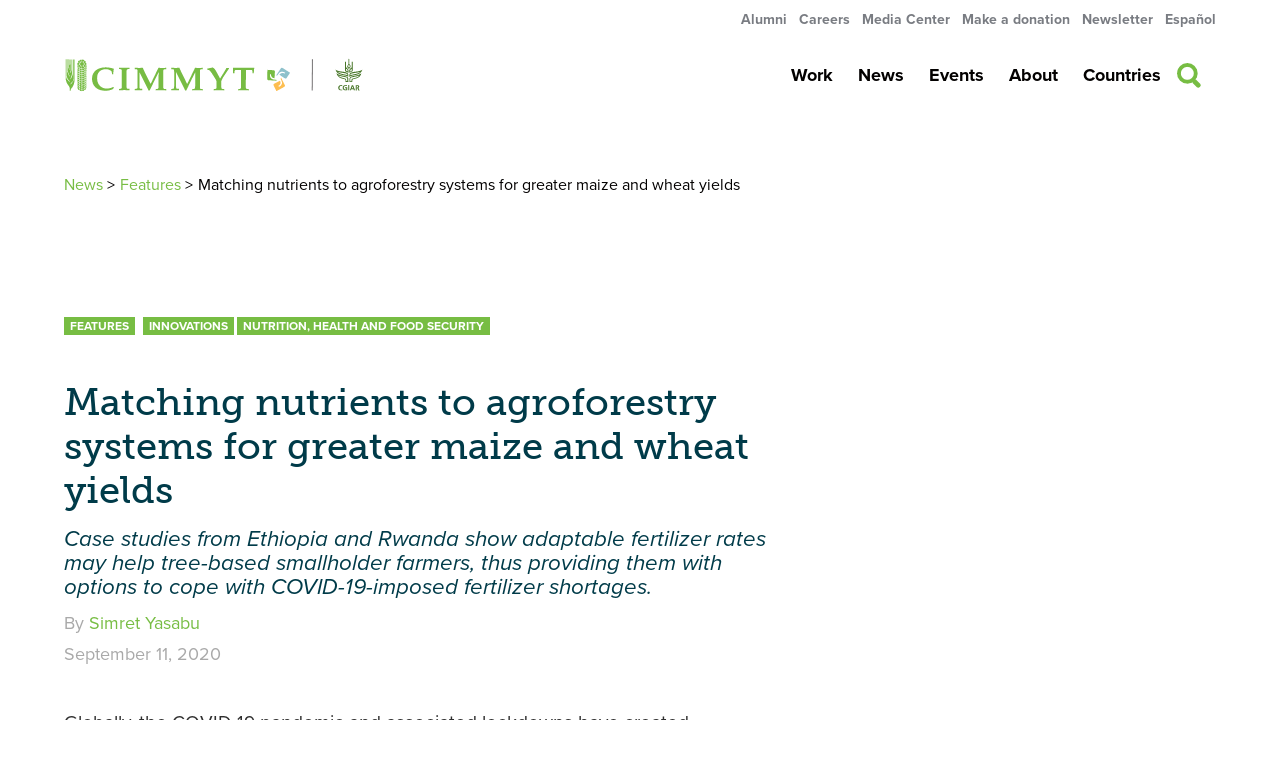

--- FILE ---
content_type: text/html; charset=UTF-8
request_url: https://www.cimmyt.org/news/matching-nutrients-to-agroforestry-systems-for-greater-maize-and-wheat-yields/
body_size: 32219
content:
<!doctype html>
<html lang="en-US" prefix="og: http://ogp.me/ns# fb: http://ogp.me/ns/fb#">
<head>
    <meta charset="utf-8">
    <meta http-equiv="x-ua-compatible" content="ie=edge">
    <meta name="viewport" content="width=device-width, initial-scale=1, shrink-to-fit=no">

    <!-- Preload -->
    <!--<link rel="preload" href="https://code.jquery.com/jquery-1.12.4.min.js" as="script" > -->
    <link rel="preload" href="https://www.google-analytics.com/analytics.js" as="script" >

    <link rel="stylesheet" href="https://use.typekit.net/tab2hgm.css">

    <title>Matching nutrients to agroforestry systems for greater maize and wheat yields &#8211; CIMMYT</title>
<meta name='robots' content='max-image-preview:large' />
	<style>img:is([sizes="auto" i], [sizes^="auto," i]) { contain-intrinsic-size: 3000px 1500px }</style>
	<link rel='dns-prefetch' href='//maps.googleapis.com' />
<link rel='dns-prefetch' href='//ajax.googleapis.com' />
<link rel="alternate" type="application/rss+xml" title="CIMMYT &raquo; Matching nutrients to agroforestry systems for greater maize and wheat yields Comments Feed" href="https://www.cimmyt.org/news/matching-nutrients-to-agroforestry-systems-for-greater-maize-and-wheat-yields/feed/" />
<script type="text/javascript">
/* <![CDATA[ */
window._wpemojiSettings = {"baseUrl":"https:\/\/s.w.org\/images\/core\/emoji\/15.0.3\/72x72\/","ext":".png","svgUrl":"https:\/\/s.w.org\/images\/core\/emoji\/15.0.3\/svg\/","svgExt":".svg","source":{"wpemoji":"https:\/\/www.cimmyt.org\/wp-includes\/js\/wp-emoji.js?ver=6.7.4","twemoji":"https:\/\/www.cimmyt.org\/wp-includes\/js\/twemoji.js?ver=6.7.4"}};
/**
 * @output wp-includes/js/wp-emoji-loader.js
 */

/**
 * Emoji Settings as exported in PHP via _print_emoji_detection_script().
 * @typedef WPEmojiSettings
 * @type {object}
 * @property {?object} source
 * @property {?string} source.concatemoji
 * @property {?string} source.twemoji
 * @property {?string} source.wpemoji
 * @property {?boolean} DOMReady
 * @property {?Function} readyCallback
 */

/**
 * Support tests.
 * @typedef SupportTests
 * @type {object}
 * @property {?boolean} flag
 * @property {?boolean} emoji
 */

/**
 * IIFE to detect emoji support and load Twemoji if needed.
 *
 * @param {Window} window
 * @param {Document} document
 * @param {WPEmojiSettings} settings
 */
( function wpEmojiLoader( window, document, settings ) {
	if ( typeof Promise === 'undefined' ) {
		return;
	}

	var sessionStorageKey = 'wpEmojiSettingsSupports';
	var tests = [ 'flag', 'emoji' ];

	/**
	 * Checks whether the browser supports offloading to a Worker.
	 *
	 * @since 6.3.0
	 *
	 * @private
	 *
	 * @returns {boolean}
	 */
	function supportsWorkerOffloading() {
		return (
			typeof Worker !== 'undefined' &&
			typeof OffscreenCanvas !== 'undefined' &&
			typeof URL !== 'undefined' &&
			URL.createObjectURL &&
			typeof Blob !== 'undefined'
		);
	}

	/**
	 * @typedef SessionSupportTests
	 * @type {object}
	 * @property {number} timestamp
	 * @property {SupportTests} supportTests
	 */

	/**
	 * Get support tests from session.
	 *
	 * @since 6.3.0
	 *
	 * @private
	 *
	 * @returns {?SupportTests} Support tests, or null if not set or older than 1 week.
	 */
	function getSessionSupportTests() {
		try {
			/** @type {SessionSupportTests} */
			var item = JSON.parse(
				sessionStorage.getItem( sessionStorageKey )
			);
			if (
				typeof item === 'object' &&
				typeof item.timestamp === 'number' &&
				new Date().valueOf() < item.timestamp + 604800 && // Note: Number is a week in seconds.
				typeof item.supportTests === 'object'
			) {
				return item.supportTests;
			}
		} catch ( e ) {}
		return null;
	}

	/**
	 * Persist the supports in session storage.
	 *
	 * @since 6.3.0
	 *
	 * @private
	 *
	 * @param {SupportTests} supportTests Support tests.
	 */
	function setSessionSupportTests( supportTests ) {
		try {
			/** @type {SessionSupportTests} */
			var item = {
				supportTests: supportTests,
				timestamp: new Date().valueOf()
			};

			sessionStorage.setItem(
				sessionStorageKey,
				JSON.stringify( item )
			);
		} catch ( e ) {}
	}

	/**
	 * Checks if two sets of Emoji characters render the same visually.
	 *
	 * This function may be serialized to run in a Worker. Therefore, it cannot refer to variables from the containing
	 * scope. Everything must be passed by parameters.
	 *
	 * @since 4.9.0
	 *
	 * @private
	 *
	 * @param {CanvasRenderingContext2D} context 2D Context.
	 * @param {string} set1 Set of Emoji to test.
	 * @param {string} set2 Set of Emoji to test.
	 *
	 * @return {boolean} True if the two sets render the same.
	 */
	function emojiSetsRenderIdentically( context, set1, set2 ) {
		// Cleanup from previous test.
		context.clearRect( 0, 0, context.canvas.width, context.canvas.height );
		context.fillText( set1, 0, 0 );
		var rendered1 = new Uint32Array(
			context.getImageData(
				0,
				0,
				context.canvas.width,
				context.canvas.height
			).data
		);

		// Cleanup from previous test.
		context.clearRect( 0, 0, context.canvas.width, context.canvas.height );
		context.fillText( set2, 0, 0 );
		var rendered2 = new Uint32Array(
			context.getImageData(
				0,
				0,
				context.canvas.width,
				context.canvas.height
			).data
		);

		return rendered1.every( function ( rendered2Data, index ) {
			return rendered2Data === rendered2[ index ];
		} );
	}

	/**
	 * Determines if the browser properly renders Emoji that Twemoji can supplement.
	 *
	 * This function may be serialized to run in a Worker. Therefore, it cannot refer to variables from the containing
	 * scope. Everything must be passed by parameters.
	 *
	 * @since 4.2.0
	 *
	 * @private
	 *
	 * @param {CanvasRenderingContext2D} context 2D Context.
	 * @param {string} type Whether to test for support of "flag" or "emoji".
	 * @param {Function} emojiSetsRenderIdentically Reference to emojiSetsRenderIdentically function, needed due to minification.
	 *
	 * @return {boolean} True if the browser can render emoji, false if it cannot.
	 */
	function browserSupportsEmoji( context, type, emojiSetsRenderIdentically ) {
		var isIdentical;

		switch ( type ) {
			case 'flag':
				/*
				 * Test for Transgender flag compatibility. Added in Unicode 13.
				 *
				 * To test for support, we try to render it, and compare the rendering to how it would look if
				 * the browser doesn't render it correctly (white flag emoji + transgender symbol).
				 */
				isIdentical = emojiSetsRenderIdentically(
					context,
					'\uD83C\uDFF3\uFE0F\u200D\u26A7\uFE0F', // as a zero-width joiner sequence
					'\uD83C\uDFF3\uFE0F\u200B\u26A7\uFE0F' // separated by a zero-width space
				);

				if ( isIdentical ) {
					return false;
				}

				/*
				 * Test for UN flag compatibility. This is the least supported of the letter locale flags,
				 * so gives us an easy test for full support.
				 *
				 * To test for support, we try to render it, and compare the rendering to how it would look if
				 * the browser doesn't render it correctly ([U] + [N]).
				 */
				isIdentical = emojiSetsRenderIdentically(
					context,
					'\uD83C\uDDFA\uD83C\uDDF3', // as the sequence of two code points
					'\uD83C\uDDFA\u200B\uD83C\uDDF3' // as the two code points separated by a zero-width space
				);

				if ( isIdentical ) {
					return false;
				}

				/*
				 * Test for English flag compatibility. England is a country in the United Kingdom, it
				 * does not have a two letter locale code but rather a five letter sub-division code.
				 *
				 * To test for support, we try to render it, and compare the rendering to how it would look if
				 * the browser doesn't render it correctly (black flag emoji + [G] + [B] + [E] + [N] + [G]).
				 */
				isIdentical = emojiSetsRenderIdentically(
					context,
					// as the flag sequence
					'\uD83C\uDFF4\uDB40\uDC67\uDB40\uDC62\uDB40\uDC65\uDB40\uDC6E\uDB40\uDC67\uDB40\uDC7F',
					// with each code point separated by a zero-width space
					'\uD83C\uDFF4\u200B\uDB40\uDC67\u200B\uDB40\uDC62\u200B\uDB40\uDC65\u200B\uDB40\uDC6E\u200B\uDB40\uDC67\u200B\uDB40\uDC7F'
				);

				return ! isIdentical;
			case 'emoji':
				/*
				 * Four and twenty blackbirds baked in a pie.
				 *
				 * To test for Emoji 15.0 support, try to render a new emoji: Blackbird.
				 *
				 * The Blackbird is a ZWJ sequence combining 🐦 Bird and ⬛ large black square.,
				 *
				 * 0x1F426 (\uD83D\uDC26) == Bird
				 * 0x200D == Zero-Width Joiner (ZWJ) that links the code points for the new emoji or
				 * 0x200B == Zero-Width Space (ZWS) that is rendered for clients not supporting the new emoji.
				 * 0x2B1B == Large Black Square
				 *
				 * When updating this test for future Emoji releases, ensure that individual emoji that make up the
				 * sequence come from older emoji standards.
				 */
				isIdentical = emojiSetsRenderIdentically(
					context,
					'\uD83D\uDC26\u200D\u2B1B', // as the zero-width joiner sequence
					'\uD83D\uDC26\u200B\u2B1B' // separated by a zero-width space
				);

				return ! isIdentical;
		}

		return false;
	}

	/**
	 * Checks emoji support tests.
	 *
	 * This function may be serialized to run in a Worker. Therefore, it cannot refer to variables from the containing
	 * scope. Everything must be passed by parameters.
	 *
	 * @since 6.3.0
	 *
	 * @private
	 *
	 * @param {string[]} tests Tests.
	 * @param {Function} browserSupportsEmoji Reference to browserSupportsEmoji function, needed due to minification.
	 * @param {Function} emojiSetsRenderIdentically Reference to emojiSetsRenderIdentically function, needed due to minification.
	 *
	 * @return {SupportTests} Support tests.
	 */
	function testEmojiSupports( tests, browserSupportsEmoji, emojiSetsRenderIdentically ) {
		var canvas;
		if (
			typeof WorkerGlobalScope !== 'undefined' &&
			self instanceof WorkerGlobalScope
		) {
			canvas = new OffscreenCanvas( 300, 150 ); // Dimensions are default for HTMLCanvasElement.
		} else {
			canvas = document.createElement( 'canvas' );
		}

		var context = canvas.getContext( '2d', { willReadFrequently: true } );

		/*
		 * Chrome on OS X added native emoji rendering in M41. Unfortunately,
		 * it doesn't work when the font is bolder than 500 weight. So, we
		 * check for bold rendering support to avoid invisible emoji in Chrome.
		 */
		context.textBaseline = 'top';
		context.font = '600 32px Arial';

		var supports = {};
		tests.forEach( function ( test ) {
			supports[ test ] = browserSupportsEmoji( context, test, emojiSetsRenderIdentically );
		} );
		return supports;
	}

	/**
	 * Adds a script to the head of the document.
	 *
	 * @ignore
	 *
	 * @since 4.2.0
	 *
	 * @param {string} src The url where the script is located.
	 *
	 * @return {void}
	 */
	function addScript( src ) {
		var script = document.createElement( 'script' );
		script.src = src;
		script.defer = true;
		document.head.appendChild( script );
	}

	settings.supports = {
		everything: true,
		everythingExceptFlag: true
	};

	// Create a promise for DOMContentLoaded since the worker logic may finish after the event has fired.
	var domReadyPromise = new Promise( function ( resolve ) {
		document.addEventListener( 'DOMContentLoaded', resolve, {
			once: true
		} );
	} );

	// Obtain the emoji support from the browser, asynchronously when possible.
	new Promise( function ( resolve ) {
		var supportTests = getSessionSupportTests();
		if ( supportTests ) {
			resolve( supportTests );
			return;
		}

		if ( supportsWorkerOffloading() ) {
			try {
				// Note that the functions are being passed as arguments due to minification.
				var workerScript =
					'postMessage(' +
					testEmojiSupports.toString() +
					'(' +
					[
						JSON.stringify( tests ),
						browserSupportsEmoji.toString(),
						emojiSetsRenderIdentically.toString()
					].join( ',' ) +
					'));';
				var blob = new Blob( [ workerScript ], {
					type: 'text/javascript'
				} );
				var worker = new Worker( URL.createObjectURL( blob ), { name: 'wpTestEmojiSupports' } );
				worker.onmessage = function ( event ) {
					supportTests = event.data;
					setSessionSupportTests( supportTests );
					worker.terminate();
					resolve( supportTests );
				};
				return;
			} catch ( e ) {}
		}

		supportTests = testEmojiSupports( tests, browserSupportsEmoji, emojiSetsRenderIdentically );
		setSessionSupportTests( supportTests );
		resolve( supportTests );
	} )
		// Once the browser emoji support has been obtained from the session, finalize the settings.
		.then( function ( supportTests ) {
			/*
			 * Tests the browser support for flag emojis and other emojis, and adjusts the
			 * support settings accordingly.
			 */
			for ( var test in supportTests ) {
				settings.supports[ test ] = supportTests[ test ];

				settings.supports.everything =
					settings.supports.everything && settings.supports[ test ];

				if ( 'flag' !== test ) {
					settings.supports.everythingExceptFlag =
						settings.supports.everythingExceptFlag &&
						settings.supports[ test ];
				}
			}

			settings.supports.everythingExceptFlag =
				settings.supports.everythingExceptFlag &&
				! settings.supports.flag;

			// Sets DOMReady to false and assigns a ready function to settings.
			settings.DOMReady = false;
			settings.readyCallback = function () {
				settings.DOMReady = true;
			};
		} )
		.then( function () {
			return domReadyPromise;
		} )
		.then( function () {
			// When the browser can not render everything we need to load a polyfill.
			if ( ! settings.supports.everything ) {
				settings.readyCallback();

				var src = settings.source || {};

				if ( src.concatemoji ) {
					addScript( src.concatemoji );
				} else if ( src.wpemoji && src.twemoji ) {
					addScript( src.twemoji );
					addScript( src.wpemoji );
				}
			}
		} );
} )( window, document, window._wpemojiSettings );

/* ]]> */
</script>
<style id='wp-emoji-styles-inline-css' type='text/css'>

	img.wp-smiley, img.emoji {
		display: inline !important;
		border: none !important;
		box-shadow: none !important;
		height: 1em !important;
		width: 1em !important;
		margin: 0 0.07em !important;
		vertical-align: -0.1em !important;
		background: none !important;
		padding: 0 !important;
	}
</style>
<link rel='stylesheet' id='wp-block-library-css' href='https://www.cimmyt.org/wp-includes/css/dist/block-library/style.css?ver=6.7.4' type='text/css' media='all' />
<style id='co-authors-plus-coauthors-style-inline-css' type='text/css'>
.wp-block-co-authors-plus-coauthors.is-layout-flow [class*=wp-block-co-authors-plus]{display:inline}

</style>
<style id='co-authors-plus-avatar-style-inline-css' type='text/css'>
.wp-block-co-authors-plus-avatar :where(img){height:auto;max-width:100%;vertical-align:bottom}.wp-block-co-authors-plus-coauthors.is-layout-flow .wp-block-co-authors-plus-avatar :where(img){vertical-align:middle}.wp-block-co-authors-plus-avatar:is(.alignleft,.alignright){display:table}.wp-block-co-authors-plus-avatar.aligncenter{display:table;margin-inline:auto}

</style>
<style id='co-authors-plus-image-style-inline-css' type='text/css'>
.wp-block-co-authors-plus-image{margin-bottom:0}.wp-block-co-authors-plus-image :where(img){height:auto;max-width:100%;vertical-align:bottom}.wp-block-co-authors-plus-coauthors.is-layout-flow .wp-block-co-authors-plus-image :where(img){vertical-align:middle}.wp-block-co-authors-plus-image:is(.alignfull,.alignwide) :where(img){width:100%}.wp-block-co-authors-plus-image:is(.alignleft,.alignright){display:table}.wp-block-co-authors-plus-image.aligncenter{display:table;margin-inline:auto}

</style>
<style id='classic-theme-styles-inline-css' type='text/css'>
/**
 * These rules are needed for backwards compatibility.
 * They should match the button element rules in the base theme.json file.
 */
.wp-block-button__link {
	color: #ffffff;
	background-color: #32373c;
	border-radius: 9999px; /* 100% causes an oval, but any explicit but really high value retains the pill shape. */

	/* This needs a low specificity so it won't override the rules from the button element if defined in theme.json. */
	box-shadow: none;
	text-decoration: none;

	/* The extra 2px are added to size solids the same as the outline versions.*/
	padding: calc(0.667em + 2px) calc(1.333em + 2px);

	font-size: 1.125em;
}

.wp-block-file__button {
	background: #32373c;
	color: #ffffff;
	text-decoration: none;
}

</style>
<style id='global-styles-inline-css' type='text/css'>
:root{--wp--preset--aspect-ratio--square: 1;--wp--preset--aspect-ratio--4-3: 4/3;--wp--preset--aspect-ratio--3-4: 3/4;--wp--preset--aspect-ratio--3-2: 3/2;--wp--preset--aspect-ratio--2-3: 2/3;--wp--preset--aspect-ratio--16-9: 16/9;--wp--preset--aspect-ratio--9-16: 9/16;--wp--preset--color--black: #000000;--wp--preset--color--cyan-bluish-gray: #abb8c3;--wp--preset--color--white: #ffffff;--wp--preset--color--pale-pink: #f78da7;--wp--preset--color--vivid-red: #cf2e2e;--wp--preset--color--luminous-vivid-orange: #ff6900;--wp--preset--color--luminous-vivid-amber: #fcb900;--wp--preset--color--light-green-cyan: #7bdcb5;--wp--preset--color--vivid-green-cyan: #00d084;--wp--preset--color--pale-cyan-blue: #8ed1fc;--wp--preset--color--vivid-cyan-blue: #0693e3;--wp--preset--color--vivid-purple: #9b51e0;--wp--preset--gradient--vivid-cyan-blue-to-vivid-purple: linear-gradient(135deg,rgba(6,147,227,1) 0%,rgb(155,81,224) 100%);--wp--preset--gradient--light-green-cyan-to-vivid-green-cyan: linear-gradient(135deg,rgb(122,220,180) 0%,rgb(0,208,130) 100%);--wp--preset--gradient--luminous-vivid-amber-to-luminous-vivid-orange: linear-gradient(135deg,rgba(252,185,0,1) 0%,rgba(255,105,0,1) 100%);--wp--preset--gradient--luminous-vivid-orange-to-vivid-red: linear-gradient(135deg,rgba(255,105,0,1) 0%,rgb(207,46,46) 100%);--wp--preset--gradient--very-light-gray-to-cyan-bluish-gray: linear-gradient(135deg,rgb(238,238,238) 0%,rgb(169,184,195) 100%);--wp--preset--gradient--cool-to-warm-spectrum: linear-gradient(135deg,rgb(74,234,220) 0%,rgb(151,120,209) 20%,rgb(207,42,186) 40%,rgb(238,44,130) 60%,rgb(251,105,98) 80%,rgb(254,248,76) 100%);--wp--preset--gradient--blush-light-purple: linear-gradient(135deg,rgb(255,206,236) 0%,rgb(152,150,240) 100%);--wp--preset--gradient--blush-bordeaux: linear-gradient(135deg,rgb(254,205,165) 0%,rgb(254,45,45) 50%,rgb(107,0,62) 100%);--wp--preset--gradient--luminous-dusk: linear-gradient(135deg,rgb(255,203,112) 0%,rgb(199,81,192) 50%,rgb(65,88,208) 100%);--wp--preset--gradient--pale-ocean: linear-gradient(135deg,rgb(255,245,203) 0%,rgb(182,227,212) 50%,rgb(51,167,181) 100%);--wp--preset--gradient--electric-grass: linear-gradient(135deg,rgb(202,248,128) 0%,rgb(113,206,126) 100%);--wp--preset--gradient--midnight: linear-gradient(135deg,rgb(2,3,129) 0%,rgb(40,116,252) 100%);--wp--preset--font-size--small: 13px;--wp--preset--font-size--medium: 20px;--wp--preset--font-size--large: 36px;--wp--preset--font-size--x-large: 42px;--wp--preset--spacing--20: 0.44rem;--wp--preset--spacing--30: 0.67rem;--wp--preset--spacing--40: 1rem;--wp--preset--spacing--50: 1.5rem;--wp--preset--spacing--60: 2.25rem;--wp--preset--spacing--70: 3.38rem;--wp--preset--spacing--80: 5.06rem;--wp--preset--shadow--natural: 6px 6px 9px rgba(0, 0, 0, 0.2);--wp--preset--shadow--deep: 12px 12px 50px rgba(0, 0, 0, 0.4);--wp--preset--shadow--sharp: 6px 6px 0px rgba(0, 0, 0, 0.2);--wp--preset--shadow--outlined: 6px 6px 0px -3px rgba(255, 255, 255, 1), 6px 6px rgba(0, 0, 0, 1);--wp--preset--shadow--crisp: 6px 6px 0px rgba(0, 0, 0, 1);}:where(.is-layout-flex){gap: 0.5em;}:where(.is-layout-grid){gap: 0.5em;}body .is-layout-flex{display: flex;}.is-layout-flex{flex-wrap: wrap;align-items: center;}.is-layout-flex > :is(*, div){margin: 0;}body .is-layout-grid{display: grid;}.is-layout-grid > :is(*, div){margin: 0;}:where(.wp-block-columns.is-layout-flex){gap: 2em;}:where(.wp-block-columns.is-layout-grid){gap: 2em;}:where(.wp-block-post-template.is-layout-flex){gap: 1.25em;}:where(.wp-block-post-template.is-layout-grid){gap: 1.25em;}.has-black-color{color: var(--wp--preset--color--black) !important;}.has-cyan-bluish-gray-color{color: var(--wp--preset--color--cyan-bluish-gray) !important;}.has-white-color{color: var(--wp--preset--color--white) !important;}.has-pale-pink-color{color: var(--wp--preset--color--pale-pink) !important;}.has-vivid-red-color{color: var(--wp--preset--color--vivid-red) !important;}.has-luminous-vivid-orange-color{color: var(--wp--preset--color--luminous-vivid-orange) !important;}.has-luminous-vivid-amber-color{color: var(--wp--preset--color--luminous-vivid-amber) !important;}.has-light-green-cyan-color{color: var(--wp--preset--color--light-green-cyan) !important;}.has-vivid-green-cyan-color{color: var(--wp--preset--color--vivid-green-cyan) !important;}.has-pale-cyan-blue-color{color: var(--wp--preset--color--pale-cyan-blue) !important;}.has-vivid-cyan-blue-color{color: var(--wp--preset--color--vivid-cyan-blue) !important;}.has-vivid-purple-color{color: var(--wp--preset--color--vivid-purple) !important;}.has-black-background-color{background-color: var(--wp--preset--color--black) !important;}.has-cyan-bluish-gray-background-color{background-color: var(--wp--preset--color--cyan-bluish-gray) !important;}.has-white-background-color{background-color: var(--wp--preset--color--white) !important;}.has-pale-pink-background-color{background-color: var(--wp--preset--color--pale-pink) !important;}.has-vivid-red-background-color{background-color: var(--wp--preset--color--vivid-red) !important;}.has-luminous-vivid-orange-background-color{background-color: var(--wp--preset--color--luminous-vivid-orange) !important;}.has-luminous-vivid-amber-background-color{background-color: var(--wp--preset--color--luminous-vivid-amber) !important;}.has-light-green-cyan-background-color{background-color: var(--wp--preset--color--light-green-cyan) !important;}.has-vivid-green-cyan-background-color{background-color: var(--wp--preset--color--vivid-green-cyan) !important;}.has-pale-cyan-blue-background-color{background-color: var(--wp--preset--color--pale-cyan-blue) !important;}.has-vivid-cyan-blue-background-color{background-color: var(--wp--preset--color--vivid-cyan-blue) !important;}.has-vivid-purple-background-color{background-color: var(--wp--preset--color--vivid-purple) !important;}.has-black-border-color{border-color: var(--wp--preset--color--black) !important;}.has-cyan-bluish-gray-border-color{border-color: var(--wp--preset--color--cyan-bluish-gray) !important;}.has-white-border-color{border-color: var(--wp--preset--color--white) !important;}.has-pale-pink-border-color{border-color: var(--wp--preset--color--pale-pink) !important;}.has-vivid-red-border-color{border-color: var(--wp--preset--color--vivid-red) !important;}.has-luminous-vivid-orange-border-color{border-color: var(--wp--preset--color--luminous-vivid-orange) !important;}.has-luminous-vivid-amber-border-color{border-color: var(--wp--preset--color--luminous-vivid-amber) !important;}.has-light-green-cyan-border-color{border-color: var(--wp--preset--color--light-green-cyan) !important;}.has-vivid-green-cyan-border-color{border-color: var(--wp--preset--color--vivid-green-cyan) !important;}.has-pale-cyan-blue-border-color{border-color: var(--wp--preset--color--pale-cyan-blue) !important;}.has-vivid-cyan-blue-border-color{border-color: var(--wp--preset--color--vivid-cyan-blue) !important;}.has-vivid-purple-border-color{border-color: var(--wp--preset--color--vivid-purple) !important;}.has-vivid-cyan-blue-to-vivid-purple-gradient-background{background: var(--wp--preset--gradient--vivid-cyan-blue-to-vivid-purple) !important;}.has-light-green-cyan-to-vivid-green-cyan-gradient-background{background: var(--wp--preset--gradient--light-green-cyan-to-vivid-green-cyan) !important;}.has-luminous-vivid-amber-to-luminous-vivid-orange-gradient-background{background: var(--wp--preset--gradient--luminous-vivid-amber-to-luminous-vivid-orange) !important;}.has-luminous-vivid-orange-to-vivid-red-gradient-background{background: var(--wp--preset--gradient--luminous-vivid-orange-to-vivid-red) !important;}.has-very-light-gray-to-cyan-bluish-gray-gradient-background{background: var(--wp--preset--gradient--very-light-gray-to-cyan-bluish-gray) !important;}.has-cool-to-warm-spectrum-gradient-background{background: var(--wp--preset--gradient--cool-to-warm-spectrum) !important;}.has-blush-light-purple-gradient-background{background: var(--wp--preset--gradient--blush-light-purple) !important;}.has-blush-bordeaux-gradient-background{background: var(--wp--preset--gradient--blush-bordeaux) !important;}.has-luminous-dusk-gradient-background{background: var(--wp--preset--gradient--luminous-dusk) !important;}.has-pale-ocean-gradient-background{background: var(--wp--preset--gradient--pale-ocean) !important;}.has-electric-grass-gradient-background{background: var(--wp--preset--gradient--electric-grass) !important;}.has-midnight-gradient-background{background: var(--wp--preset--gradient--midnight) !important;}.has-small-font-size{font-size: var(--wp--preset--font-size--small) !important;}.has-medium-font-size{font-size: var(--wp--preset--font-size--medium) !important;}.has-large-font-size{font-size: var(--wp--preset--font-size--large) !important;}.has-x-large-font-size{font-size: var(--wp--preset--font-size--x-large) !important;}
:where(.wp-block-post-template.is-layout-flex){gap: 1.25em;}:where(.wp-block-post-template.is-layout-grid){gap: 1.25em;}
:where(.wp-block-columns.is-layout-flex){gap: 2em;}:where(.wp-block-columns.is-layout-grid){gap: 2em;}
:root :where(.wp-block-pullquote){font-size: 1.5em;line-height: 1.6;}
</style>
<link rel='stylesheet' id='wp-job-manager-job-listings-css' href='https://www.cimmyt.org/content/plugins/wp-job-manager/assets/dist/css/job-listings.css?ver=598383a28ac5f9f156e4' type='text/css' media='all' />
<link rel='stylesheet' id='rss-retriever-css' href='https://www.cimmyt.org/content/plugins/wp-rss-retriever/inc/css/rss-retriever.css?ver=1.6.10' type='text/css' media='all' />
<link rel='stylesheet' id='jquery-ui-styles-css' href='https://ajax.googleapis.com/ajax/libs/jqueryui/1.8/themes/base/jquery-ui.css?ver=6.7.4' type='text/css' media='all' />
<link rel='stylesheet' id='dflip-style-css' href='https://www.cimmyt.org/content/plugins/3d-flipbook-dflip-lite/assets/css/dflip.min.css?ver=2.3.57' type='text/css' media='all' />
<link rel='stylesheet' id='slb_core-css' href='https://www.cimmyt.org/content/plugins/simple-lightbox/client/css/app.css?ver=2.9.3' type='text/css' media='all' />
<link rel='stylesheet' id='interconnectit/theme/cimmyt/main-css' href='https://www.cimmyt.org/content/themes/cimmyt/dist/css/main.css?id=b88398a97884cc7542a7&#038;ver=1762561001' type='text/css' media='all' />
<script type="text/javascript" src="https://www.cimmyt.org/wp-includes/js/jquery/jquery.js?ver=3.7.1" id="jquery-core-js"></script>
<script type="text/javascript" src="https://www.cimmyt.org/wp-includes/js/jquery/jquery-migrate.js?ver=3.4.1" id="jquery-migrate-js"></script>
<script type="text/javascript" src="https://www.cimmyt.org/wp-includes/js/jquery/ui/core.js?ver=1.13.3" id="jquery-ui-core-js"></script>
<script type="text/javascript" src="https://www.cimmyt.org/wp-includes/js/jquery/ui/menu.js?ver=1.13.3" id="jquery-ui-menu-js"></script>
<script type="text/javascript" src="https://www.cimmyt.org/wp-includes/js/dist/dom-ready.js?ver=5b9fa8df0892dc9a7c41" id="wp-dom-ready-js"></script>
<script type="text/javascript" src="https://www.cimmyt.org/wp-includes/js/dist/hooks.js?ver=5b4ec27a7b82f601224a" id="wp-hooks-js"></script>
<script type="text/javascript" src="https://www.cimmyt.org/wp-includes/js/dist/i18n.js?ver=2aff907006e2aa00e26e" id="wp-i18n-js"></script>
<script type="text/javascript" id="wp-i18n-js-after">
/* <![CDATA[ */
wp.i18n.setLocaleData( { 'text direction\u0004ltr': [ 'ltr' ] } );
/* ]]> */
</script>
<script type="text/javascript" src="https://www.cimmyt.org/wp-includes/js/dist/a11y.js?ver=55ca8e5ef2be0319312c" id="wp-a11y-js"></script>
<script type="text/javascript" src="https://www.cimmyt.org/wp-includes/js/jquery/ui/autocomplete.js?ver=1.13.3" id="jquery-ui-autocomplete-js"></script>
<script type="text/javascript" id="my-autocomplete-js-extra">
/* <![CDATA[ */
var MyAutocomplete = {"url":"https:\/\/www.cimmyt.org\/wp-admin\/admin-ajax.php"};
/* ]]> */
</script>
<script type="text/javascript" src="https://www.cimmyt.org/content/themes/cimmyt/assets/scripts/components/autocomplete.js?ver=1.0" id="my-autocomplete-js"></script>
<link rel="EditURI" type="application/rsd+xml" title="RSD" href="https://www.cimmyt.org/xmlrpc.php?rsd" />
<meta name="generator" content="WordPress 6.7.4" />
<link rel="canonical" href="https://www.cimmyt.org/news/matching-nutrients-to-agroforestry-systems-for-greater-maize-and-wheat-yields/" />
<link rel='shortlink' href='https://www.cimmyt.org/?p=159522' />
<link rel="alternate" title="oEmbed (JSON)" type="application/json+oembed" href="https://www.cimmyt.org/wp-json/oembed/1.0/embed?url=https%3A%2F%2Fwww.cimmyt.org%2Fnews%2Fmatching-nutrients-to-agroforestry-systems-for-greater-maize-and-wheat-yields%2F" />
<link rel="alternate" title="oEmbed (XML)" type="text/xml+oembed" href="https://www.cimmyt.org/wp-json/oembed/1.0/embed?url=https%3A%2F%2Fwww.cimmyt.org%2Fnews%2Fmatching-nutrients-to-agroforestry-systems-for-greater-maize-and-wheat-yields%2F&#038;format=xml" />
<link type="text/css" rel="stylesheet" href="https://www.cimmyt.org/wp-content/plugins/category-specific-rss-feed-menu/wp_cat_rss_style.css" />
<!-- Google Tag Manager -->
<script>(function(w,d,s,l,i){w[l]=w[l]||[];w[l].push({'gtm.start':
new Date().getTime(),event:'gtm.js'});var f=d.getElementsByTagName(s)[0],
j=d.createElement(s),dl=l!='dataLayer'?'&l='+l:'';j.async=true;j.src=
'https://www.googletagmanager.com/gtm.js?id='+i+dl;f.parentNode.insertBefore(j,f);
})(window,document,'script','dataLayer','GTM-KNKDFT9S');</script>
<!-- End Google Tag Manager --><meta name="tec-api-version" content="v1"><meta name="tec-api-origin" content="https://www.cimmyt.org"><link rel="alternate" href="https://www.cimmyt.org/wp-json/tribe/events/v1/" /><link rel="apple-touch-icon" sizes="57x57" href="https://www.cimmyt.org/content/themes/cimmyt/favicons/apple-icon.png" /><link rel="apple-touch-icon" sizes="57x57" href="https://www.cimmyt.org/content/themes/cimmyt/favicons/apple-icon-57x57.png" /><link rel="apple-touch-icon" sizes="60x60" href="https://www.cimmyt.org/content/themes/cimmyt/favicons/apple-icon-60x60.png" /><link rel="apple-touch-icon" sizes="72x72" href="https://www.cimmyt.org/content/themes/cimmyt/favicons/apple-icon-72x72.png" /><link rel="apple-touch-icon" sizes="76x76" href="https://www.cimmyt.org/content/themes/cimmyt/favicons/apple-icon-76x76.png" /><link rel="apple-touch-icon" sizes="114x114" href="https://www.cimmyt.org/content/themes/cimmyt/favicons/apple-icon-114x114.png" /><link rel="apple-touch-icon" sizes="120x120" href="https://www.cimmyt.org/content/themes/cimmyt/favicons/apple-icon-120x120.png" /><link rel="apple-touch-icon" sizes="144x144" href="https://www.cimmyt.org/content/themes/cimmyt/favicons/apple-icon-144x144.png" /><link rel="apple-touch-icon" sizes="152x152" href="https://www.cimmyt.org/content/themes/cimmyt/favicons/apple-icon-152x152.png" /><link rel="apple-touch-icon" sizes="180x180" href="https://www.cimmyt.org/content/themes/cimmyt/favicons/apple-icon-180x180.png" /><link rel="icon" type="image/png" sizes="36x36" href="https://www.cimmyt.org/content/themes/cimmyt/favicons/android-icon-36x36.png" /><link rel="icon" type="image/png" sizes="48x48" href="https://www.cimmyt.org/content/themes/cimmyt/favicons/android-icon-48x48.png" /><link rel="icon" type="image/png" sizes="72x72" href="https://www.cimmyt.org/content/themes/cimmyt/favicons/android-icon-72x72.png" /><link rel="icon" type="image/png" sizes="96x96" href="https://www.cimmyt.org/content/themes/cimmyt/favicons/android-icon-96x96.png" /><link rel="icon" type="image/png" sizes="144x144" href="https://www.cimmyt.org/content/themes/cimmyt/favicons/android-icon-144x144.png" /><link rel="icon" type="image/png" sizes="192x192" href="https://www.cimmyt.org/content/themes/cimmyt/favicons/android-icon-192x192.png" /><link rel="icon" type="image/png" sizes="16x16" href="https://www.cimmyt.org/content/themes/cimmyt/favicons/favicon-16x16.png" /><link rel="icon" type="image/png" sizes="32x32" href="https://www.cimmyt.org/content/themes/cimmyt/favicons/favicon-32x32.png" /><link rel="icon" type="image/png" sizes="96x96" href="https://www.cimmyt.org/content/themes/cimmyt/favicons/favicon-96x96.png" /><link rel="icon" type="image/png" sizes="16x16" href="https://www.cimmyt.org/content/themes/cimmyt/favicon.ico" /><style class="wpcode-css-snippet">.sf-content__sidebar > .sf-widget  {display:none;}

body.page-template.page-template-templates.guidelines-and-policies.cimmyt.customize-support .sf-content__sidebar > .sf-widget {
    display: block !important;
}

body.page-template.page-template-templates.guidelines-and-policies.cimmyt.customize-support .sf-content__sidebar > .sf-widget .sf-profile__individual.new .sf-profile__info {
    min-width: 110px;
}
</style>
<!-- START - Open Graph and Twitter Card Tags 3.3.5 -->
 <!-- Facebook Open Graph -->
  <meta property="og:locale" content="en_US"/>
  <meta property="og:site_name" content="CIMMYT"/>
  <meta property="og:title" content="Matching nutrients to agroforestry systems for greater maize and wheat yields"/>
  <meta property="og:url" content="https://www.cimmyt.org/news/matching-nutrients-to-agroforestry-systems-for-greater-maize-and-wheat-yields/"/>
  <meta property="og:type" content="article"/>
  <meta property="og:description" content="Case studies from Ethiopia and Rwanda show adaptable fertilizer rates may help tree-based smallholder farmers, thus providing them with options to cope with COVID-19-imposed fertilizer shortages."/>
  <meta property="og:image" content="https://www.cimmyt.org/content/uploads/2020/09/DSC00480-3_small.jpg"/>
  <meta property="og:image:url" content="https://www.cimmyt.org/content/uploads/2020/09/DSC00480-3_small.jpg"/>
  <meta property="og:image:secure_url" content="https://www.cimmyt.org/content/uploads/2020/09/DSC00480-3_small.jpg"/>
  <meta property="article:published_time" content="2020-09-11T08:59:34-05:00"/>
  <meta property="article:modified_time" content="2022-06-02T08:48:59-05:00" />
  <meta property="og:updated_time" content="2022-06-02T08:48:59-05:00" />
  <meta property="article:section" content="Features"/>
 <!-- Google+ / Schema.org -->
 <!-- Twitter Cards -->
  <meta name="twitter:title" content="Matching nutrients to agroforestry systems for greater maize and wheat yields"/>
  <meta name="twitter:url" content="https://www.cimmyt.org/news/matching-nutrients-to-agroforestry-systems-for-greater-maize-and-wheat-yields/"/>
  <meta name="twitter:description" content="Case studies from Ethiopia and Rwanda show adaptable fertilizer rates may help tree-based smallholder farmers, thus providing them with options to cope with COVID-19-imposed fertilizer shortages."/>
  <meta name="twitter:image" content="https://www.cimmyt.org/content/uploads/2020/09/DSC00480-3_small.jpg"/>
  <meta name="twitter:card" content="summary_large_image"/>
 <!-- SEO -->
 <!-- Misc. tags -->
 <!-- is_singular -->
<!-- END - Open Graph and Twitter Card Tags 3.3.5 -->
	

    

</head>
<body data-rsssl=1 class="post-template-default single single-post postid-159522 single-format-standard wp-custom-logo tribe-no-js matching-nutrients-to-agroforestry-systems-for-greater-maize-and-wheat-yields cimmyt" itemscope itemtype="http://schema.org/WebPage">
<header class="sf-header sf-header--global" role="banner" itemscope itemtype="http://schema.org/WPHeader">
    <div class="sf-header__container">
                <nav class="sf-global-menu"><ul class="sf-global-menu__list sf-global-menu__list--depth-0"><li class="sf-global-menu__item sf-global-menu__item--depth-0"><a class="sf-global-menu__link sf-global-menu__link--depth-0" href="https://www.cimmyt.org/support-us/alumni/">Alumni</a></li>
<li class="sf-global-menu__item sf-global-menu__item--depth-0"><a class="sf-global-menu__link sf-global-menu__link--depth-0" href="https://www.cimmyt.org/careers/" title="Careers and training">Careers</a></li>
<li class="sf-global-menu__item sf-global-menu__item--depth-0"><a class="sf-global-menu__link sf-global-menu__link--depth-0" href="https://www.cimmyt.org/media-center/">Media Center</a></li>
<li class="sf-global-menu__item sf-global-menu__item--depth-0"><a class="sf-global-menu__link sf-global-menu__link--depth-0" href="https://www.cimmyt.org/make-a-donation/">Make a donation</a></li>
<li class="sf-global-menu__item sf-global-menu__item--depth-0"><a class="sf-global-menu__link sf-global-menu__link--depth-0" href="https://www.cimmyt.org/newsletters/" title="Newsletter">Newsletter</a></li>
<li class="sf-global-menu__item sf-global-menu__item--depth-0"><a class="sf-global-menu__link sf-global-menu__link--depth-0" href="https://www.cimmyt.org/es/">Español</a></li>
</ul></nav>                

        <div class="sf-header__nav-area">

            <div class="sf-logo">
    <a class="sf-logo__link" href="https://www.cimmyt.org/" rel="home">
        <span class="sf-logo__svg" itemprop="headline">
	    <svg version="1.1" id="Layer_1" x="0" y="0" viewBox="0 0 523 62.3" style="enable-background:new 0 0 523 62.3" xml:space="preserve" xmlns="http://www.w3.org/2000/svg"><style type="text/css" id="style2">.st1{fill:#487629}.st2{fill:#77bc43}</style><g id="g6"><path transform="matrix(.00431 -1 1 .00431 401.018 462.509)" id="rect4" style="fill:#231f20" d="M405.7 29.3h54.2v1.1h-54.2z"/></g><g id="g32"><path class="st1" d="M495.2 20.1c-.5-.7-1.7-1.7-2.4-2.4-.9-1.1-1.2-1.3-1.2-3V7.6c0-1.1-1.6-.9-1.6 0 0 0-.1 12.5 0 13.6s-.4 1.8 1.3 3c1.8 1.2 4.6 2 4.6 2s0-2.8.1-3.8c0-1.1-.3-1.6-.8-2.3m-.8 3.8c-2.6-1.1-3-.9-2.8-4.9 3.1 2 3 2.7 2.8 4.9" id="path8"/><path class="st1" d="M497.4 22.3v3.8s2.8-.8 4.6-2c1.7-1.1 1.2-1.8 1.3-2.9s0-13.6 0-13.6c0-.9-1.6-1.1-1.6 0V15c0 1.7-.3 2-1.3 2.9-.7.7-1.8 1.7-2.4 2.4-.3.5-.6 1-.6 2m4.4-3.1c.3 3.9-.1 3.8-2.8 4.9-.1-2.3-.4-3.1 2.8-4.9" id="path10"/><path class="st1" d="M498.8 12.9c-.9-1.6 0 0-1.3-2.1V2.9c0-1.2-1.6-1.2-1.6 0v7.9s-1.3 2.2-1.7 3.2c-.4.9-.9 2 .4 3.4.1.1.3.4 2.1 2.1l1.6-1.6c2.2-2.1 1.4-3.5.5-5m-2 4.4c-3-1.6-.8-3.8 0-5.3l.1.1c2.1 3.5 1.6 4.1-.1 5.2" id="path12"/><path class="st1" d="M495.7 29.7c-.1-1.6-.7-2.9-3.8-4.1-2.6-1.1-6.5-1.3-9.2-1.7-2.8-.4-7.2-1.2-9.6-3.4 1.7 5.7 5.9 8 10.3 9.1 4.9 1.1 9.3 1.6 12 3.4l.3.1c-.1-1.3.2-1.8 0-3.4m-1.3.8c-2.4-.9-3.9-1.2-8.2-2-4.2-.9-6.7-1.7-9.1-4.1 3.7 1.4 9.6 2 12.8 2.6 3.3.7 4.1 1.7 4.5 3.5z" id="path14"/><path class="st1" d="m497.4 33.1.3-.1c2.6-1.8 7.1-2.2 12.1-3.3 4.3-.9 8.7-3.3 10.4-9-2.2 2.1-6.8 2.9-9.6 3.3-2.8.4-6.6.7-9.2 1.6-3.2 1.2-3.8 2.5-3.8 4.1-.2 1.6 0 2.1-.2 3.4m1.5-2.6c.4-2 1.2-2.8 4.5-3.4 3.2-.7 9.1-1.2 12.8-2.5-2.2 2.4-4.9 3.2-9.1 3.9-4.3 1-5.8 1.1-8.2 2z" id="path16"/><path class="st1" d="M495.6 37c0-3-1.7-3.9-4.3-4.6-2.6-.7-6.2-1.2-9.3-2.1-3-.9-4.7-1.4-6.8-3.8.4 4.5 3.6 7.6 7.4 9 3.8 1.3 3.6 1.1 5.7 1.6s2.4 1.3 2.4 2.5v2.6h5.1c-.1-5.9-.3-2.1-.2-5.2m-1.6 3.5h-2.1s0-.9-.1-2.4c-.1-2-2.5-2.1-6.2-3.2-2.6-.8-5.9-1.7-7.4-4.2.9.4 2.8 1.2 5.8 1.8 2.9.7 4.5.9 7.1 1.4 2.5.5 3 2.1 2.9 3.7v2.9z" id="path18"/><path class="st1" d="M497.6 42.2h5.1v-2.6c0-1.3.4-2 2.5-2.5s1.8-.3 5.7-1.6c3.8-1.3 7-4.5 7.4-8.8-2.1 2.2-3.8 2.9-7 3.7-3 .9-6.7 1.3-9.3 2.1-2.6.7-4.3 1.6-4.3 4.6-.1 3-.3-.8-.1 5.1m1.4-4.5c0-1.7.5-3.2 3-3.7 2.6-.5 4.2-.9 7.1-1.4 3-.7 4.9-1.3 5.8-1.7-1.4 2.6-4.9 3.4-7.5 4.2-3.8 1.1-6.1 1.2-6.2 3.2-.1 1.4-.1 2.4-.1 2.4H499v-3z" id="path20"/><path class="st1" d="M485.1 56.4c-.7.1-1.3.3-2.1.3-2.9 0-4.9-1.4-4.9-4.5 0-3 1.8-4.7 5-4.7.5 0 1.3.1 2.1.4l-.1 1.6c-.7-.4-1.3-.5-2-.5-1.8 0-3 1.4-3 3.3 0 1.8 1.2 3.2 3 3.2.7 0 1.6-.1 2-.4v1.3z" id="path22"/><path class="st1" d="M493.5 49.3c-.7-.3-1.6-.5-2.4-.5-2.1 0-3.3 1.4-3.3 3.3 0 1.8 1.2 3.2 3 3.2.5 0 .9 0 1.2-.1v-2.4h-2v-1.4h3.7v4.9c-.9.3-2 .4-2.9.4-2.9 0-4.9-1.4-4.9-4.5s1.8-4.7 5-4.7c1.1 0 1.8.1 2.6.4v1.4z" id="path24"/><path transform="matrix(.00482 -1 1 .00482 442.115 548.322)" class="st1" id="rect26" d="M492 51.1h9v1.8h-9z"/><path class="st1" d="M504.2 53.1h-2.6l1.3-3.7 1.3 3.7zm-5.8 3.5h1.8l.8-2.1h3.7l.8 2.1h2l-3.6-9h-2l-3.5 9z" id="path28"/><path class="st1" d="M510.3 49.1h.5c.9 0 2 .1 1.8 1.2 0 1.2-1.1 1.3-2 1.2h-.5l.2-2.4zm-1.8 7.6h1.8V53h.5c.8 0 1.1.3 1.3.9l1.1 2.8h2l-1.4-3.6c-.1-.4-.4-.9-.9-.9 1.2-.1 1.8-1.1 1.8-2.1 0-2.5-2.2-2.5-4.2-2.5h-2v9.1z" id="path30"/></g><g id="g380"><g id="g366"><g id="g364"><path class="st2" d="M85.7 54.1c-4.1 2.4-8.8 3.2-13.6 3.2-6.1 0-12.2-1.3-16.7-5.4-4.6-3.9-6.6-9.6-6.6-15.5 0-13 10.9-19.6 23.6-19.6 4.9 0 8.7.7 13.4 2.1.5.1 1.1.3.9 1.2-.4 1.8-.8 6.2-.9 8.8h-2.2c0-1.7-.1-3.3-.4-4.9-2.8-3-6.6-4-10.6-4-4.3 0-8.6 1.6-11.5 4.7-2.6 2.9-3.4 7.1-3.4 10.9 0 4.7 1.2 9.3 4.6 12.9 3.6 3.7 7.5 5 12.6 5 3.4 0 8.3-1.2 11.2-2.9l.7.7-1.1 2.8" id="path34"/><path class="st2" d="M100.8 24.3c0-4.1-.3-4.6-5-4.5v-2.4c3.9.1 6.8.3 9.2.3 2.4 0 5.3-.1 9.1-.3v2.4c-4.7-.1-5 .3-5 4.3v25.5c0 4.1.3 4.6 5 4.3v2.6c-3.9-.1-6.8-.3-9.1-.3-2.2 0-5.3.1-9.2.3v-2.4c4.7.1 5-.4 5-4.5V24.3" id="path36"/><path class="st2" d="m165 25.2-6.3 12.4-8.7 18-.7 1.3h-2c-.1-.5-1.3-3.2-2.1-4.7l-13.6-27.1v24.6c0 4.1.3 4.6 5 4.3v2.6c-2.8-.1-5-.3-6.6-.3s-3.9.1-6.8.3v-2.5c4.7.1 5-.3 5-4.3V24.3c0-4.1-.3-4.6-5-4.3v-2.5c3.4.1 5.7.3 7.4.3s3.8-.1 6.7-.3c1.1 2.5 3 6.8 4.3 9.3l9.3 18.8c.9-1.6 1.7-3.3 2.6-5 4.3-9 9.5-19.5 11.1-23 2.9.1 5 .3 6.7.3s3.9-.1 6.8-.3v2.5c-4.7-.1-5 .3-5 4.3V50c0 4.1.3 4.6 5 4.3v2.4c-3.9-.1-6.8-.3-9.1-.3-2.2 0-5.3.1-9.2.3v-2.4c4.7.1 4.9-.4 5-4.5l.2-24.6" id="path38"/><path class="st2" d="m228.8 25.2-6.3 12.4-8.7 18-.7 1.3h-2c-.1-.5-1.3-3.2-2.1-4.7l-13.6-27.1v24.6c0 4.1.3 4.6 5 4.3v2.6c-2.8-.1-5-.3-6.6-.3-1.7 0-3.9.1-6.8.3v-2.5c4.7.1 5-.3 5-4.3V24.3c0-4.1-.3-4.6-5-4.3v-2.5c3.4.1 5.7.3 7.4.3s3.9-.1 6.7-.3c1.1 2.5 3 6.8 4.3 9.3l9.3 18.8c.9-1.6 1.7-3.3 2.6-5 4.3-9 9.5-19.5 11.1-23 2.9.1 5 .3 6.7.3s3.9-.1 6.8-.3v2.5c-4.7-.1-5 .3-5 4.3V50c0 4.1.3 4.6 5 4.3v2.4c-3.9-.1-6.8-.3-9.1-.3-2.2 0-5.3.1-9.2.3v-2.4c4.7.1 4.9-.4 5-4.5l.2-24.6" id="path40"/><path class="st2" d="M272.1 36.2c4.6-7.4 8.8-13.7 11.1-18.3h4.5V19l-2.4 3.3-6.2 9.2-2.6 4.1-1.8 3.7c-.4.8-.4 1.7-.4 2.6v8c0 4.1.3 4.6 5 4.3v2.5c-3.9-.1-6.8-.3-9.1-.3-2.2 0-5.3.1-9.2.3v-2.4c4.7.1 5-.4 5-4.5v-7.1c0-1.2-.3-2.4-.5-3-.7-1.3-1.3-2.5-2.1-3.7l-5.9-9.3c-.9-1.2-2.1-2.8-3-3.8-1.3-1.4-3-1.8-4.6-1.8V19l9.3-2c3.3 1.7 5 4.7 6.7 7.8l6.2 11.4" id="path42"/><path class="st2" d="M317 49.9c0 4.1.3 4.6 5 4.3v2.5c-3.9-.1-6.8-.3-9.1-.3s-5.3.1-9.2.3v-2.4c4.7.1 5-.4 5-4.5V21.3H300c-1.4.1-2 .5-2.6 1.8-.1.9-.1 2.4-.3 3.8h-2.4c.1-2.8-.3-6.5-.1-9.5 7.9.1 13.8.3 18.4.3s10.5-.1 18.6-.3c-.1 2.5-.5 6.1-.8 9.5h-2.2c0-.8 0-1.6-.1-2.4-.4-2.9.1-3.2-3-3.3h-8.3l-.2 28.7" id="path44"/><g id="g354"><g id="g48"><path class="st2" d="M29.7 22.6c.3.1.8.3 1.1.7.1.1.3.4.3.7.1.7.1 1.1-.3 1.4-.3.4-.7.5-1.1.4-.5 0-.8-.1-1.1-.3-.4-.1-.5-.3-.8-.4s-.4-.4-.4-.8c-.1-.4 0-.8 0-1.1 0-.4.1-.5.4-.7.3-.1.5-.3.9-.1.1 0 .4 0 .5.1l.5.1z" id="path46"/></g><g id="g52"><path class="st2" d="M23.9 17.3c0 .4.1.8.1 1.3.1.8.3 1.2.3 1.4 0 .3 0 .4-.3.5-.1.1-.1.1-.1 0-.1 0-.3-.1-.4-.5 0-.4-.1-.9-.1-1.3v-1.2c0-.3 0-.4.1-.5 0 0 0-.1.1 0 .2.2.3.2.3.3" id="path50"/></g><g id="g56"><path class="st2" d="M23.9 13.3v.4c0 .4 0 .9.1 1.4.1.8.3 1.2.1 1.6 0 .1-.1.1-.1.3-.1.1-.3.1-.4 0s-.3-.5-.3-.9l-.1-.7c-.1-.7 0-1.2 0-1.6 0-.3 0-.5.1-.7 0 0 .1-.1.1 0 .5-.2.5-.1.5.2" id="path54"/></g><g id="g60"><path class="st2" d="M23.9 21c0 .4.1.8.1 1.3.1.8.3 1.2.3 1.4 0 .3 0 .4-.3.5-.1.1-.1.1-.3 0-.1 0-.3-.1-.3-.5s-.1-.8-.1-1.3v-1.2c0-.3 0-.4.1-.5h.1c.3.2.3.2.4.3" id="path58"/></g><g id="g64"><path class="st2" d="M29.7 19.1c.3.1.8.3 1.1.7.1.1.3.4.3.7.1.5.1.9-.3 1.4-.3.4-.7.5-1.1.4-.5 0-.8-.1-1.1-.3-.4-.1-.5-.3-.8-.4s-.4-.4-.4-.8c-.1-.5 0-.8 0-1.1 0-.4.1-.5.4-.7.3-.1.5-.3.9-.1.1 0 .4 0 .5.1l.5.1z" id="path62"/></g><g id="g68"><path class="st2" d="M29.7 29.7c.3.1.8.3 1.1.7.1.1.3.4.3.7.1.7.1 1.1-.3 1.4-.3.5-.7.5-1.1.5-.5 0-.8-.1-1.1-.3-.4-.1-.5-.3-.8-.4-.3-.1-.4-.4-.4-.9-.1-.5 0-.8 0-1.1 0-.4.1-.5.4-.7.3-.1.5-.3.9-.1.1 0 .4 0 .5.1h.5v.1z" id="path66"/></g><g id="g72"><path class="st2" d="M29.7 26.2c.3.1.8.4 1.1.7.1.1.3.4.3.7.1.5.1 1.1-.3 1.4-.3.4-.7.5-1.1.4-.5 0-.8-.1-1.1-.3-.4 0-.5-.3-.8-.4s-.4-.4-.4-.9c-.1-.4 0-.8 0-1.1 0-.4.1-.5.4-.7.3-.1.5-.3.9-.1.1 0 .4 0 .5.1l.5.2z" id="path70"/></g><g id="g76"><path class="st2" d="M29.7 36.8c.3.1.8.4 1.1.7.1.1.3.4.3.7.1.7.1.9-.3 1.4-.3.4-.7.5-1.1.5-.5 0-.8-.1-1.1-.3-.4 0-.5-.3-.8-.4-.3-.1-.4-.4-.4-.8-.1-.5 0-.8 0-1.1 0-.4.1-.5.4-.7.3-.1.5-.3.9-.1.1 0 .4 0 .5.1h.5z" id="path74"/></g><g id="g80"><path class="st2" d="M29.7 33.3c.3.1.8.4 1.1.7.1.1.3.4.3.7.1.5.1.9-.3 1.4-.3.4-.7.5-1.1.4-.5 0-.8-.1-1.1-.3-.4-.1-.5-.3-.8-.4-.3-.1-.4-.4-.4-.9-.1-.4 0-.8 0-1.1 0-.4.1-.5.4-.7.3-.1.5-.3.9-.1.1 0 .4 0 .5.1l.5.2z" id="path78"/></g><g id="g84"><path class="st2" d="M29.7 44.1c.3.1.8.3 1.1.7.1.1.3.4.3.7.1.5.1 1.1-.3 1.4-.3.4-.7.5-1.1.5-.5 0-.8-.1-1.1-.3-.4-.1-.7-.3-.8-.4-.3-.1-.4-.4-.4-.9-.1-.4 0-.8 0-1.1 0-.4.1-.5.4-.7.3-.1.5-.3.9-.1.1 0 .4 0 .5.1l.5.1z" id="path82"/></g><g id="g88"><path class="st2" d="M29.7 40.5c.3.1.8.3 1.1.7.1.1.3.4.3.7.1.5.1.9-.3 1.4-.3.4-.7.5-1.1.4-.5 0-.8-.1-1.1-.3-.4 0-.5-.3-.8-.4-.3-.1-.4-.4-.4-.8-.1-.5 0-.8 0-1.1 0-.4.1-.5.4-.7.3-.1.5-.3.9-.1.1 0 .4 0 .5.1l.5.1z" id="path86"/></g><g id="g92"><path class="st2" d="M29.7 51.2c.3.1.8.3 1.1.7.1.1.3.4.3.7.1.7.1 1.1-.3 1.4-.3.4-.7.5-1.1.5-.5 0-.8-.1-1.1-.3-.4 0-.5-.3-.8-.4-.3-.1-.4-.4-.4-.9-.1-.4 0-.8 0-1.1 0-.4.1-.5.4-.7.3-.1.5-.3.9-.1.1 0 .4 0 .5.1l.5.1z" id="path90"/></g><g id="g96"><path class="st2" d="M29.7 47.6c.3.1.8.3 1.1.7.1.1.3.4.3.7.1.7.1.9-.3 1.4-.3.4-.7.5-1.1.4-.5 0-.8-.1-1.1-.3-.4-.1-.5-.3-.8-.4-.3-.1-.4-.4-.4-.8-.1-.5 0-.8 0-1.1 0-.4.1-.5.4-.7.3-.1.5-.3.9-.1.1 0 .4 0 .5.1l.5.1z" id="path94"/></g><g id="g100"><path class="st2" d="M29.7 54.7c.3.1.8.3 1.1.7.1.1.3.4.3.7.1.7.1 1.1-.3 1.4-.3.5-.7.5-1.1.5-.5 0-.8-.1-1.1-.3-.4-.1-.5-.3-.8-.4-.3-.1-.4-.4-.4-.8-.1-.5 0-.8 0-1.2s.1-.5.4-.7c.3-.1.5-.3.9-.1.1 0 .4 0 .5.1h.5v.1z" id="path98"/></g><g id="g104"><path class="st2" d="M27.1 23.1c-.1.3-.3.4-.5.5-.3 0-.5 0-.8-.1s-.5-.3-.7-.5c-.1-.3-.4-.4-.7-.9-.1-.4-.4-.9-.3-1.3s.4-.7.7-.7.7.1.9.3c.3.3.5.4.7.7.3.4.7 1.1.7 1.7.1.1 0 .2 0 .3" id="path102"/></g><g id="g108"><path class="st2" d="M27.1 26.8c-.1.3-.3.4-.5.5-.3 0-.5 0-.8-.1s-.5-.3-.7-.5c-.1-.3-.4-.4-.7-.9-.1-.4-.4-.9-.3-1.3s.4-.7.7-.7.7 0 .9.3.5.4.7.7c.3.4.7 1.1.7 1.7.1-.1 0 .2 0 .3" id="path106"/></g><g id="g112"><path class="st2" d="M27.1 30.5c-.1.3-.3.5-.5.5-.3 0-.5 0-.8-.1s-.5-.3-.7-.5c-.1-.3-.4-.4-.7-.9-.1-.4-.4-.9-.3-1.3s.4-.7.7-.7.7 0 .9.3.5.4.7.7c.1.1.3.5.5.8.1.3.1.7.1.9.2-.1.1 0 .1.3" id="path110"/></g><g id="g116"><path class="st2" d="M27.1 34.1c-.1.3-.3.4-.5.5-.3 0-.5 0-.8-.1s-.5-.3-.7-.5c-.1-.3-.4-.4-.7-.9-.1-.4-.4-.9-.3-1.3.1-.4.4-.7.7-.7s.7 0 .9.3.5.4.7.7c.3.4.7 1.1.7 1.7.1 0 0 .1 0 .3" id="path114"/></g><g id="g120"><path class="st2" d="M27.1 37.7c-.1.3-.3.4-.5.5-.3 0-.5 0-.8-.1s-.5-.3-.7-.5c-.1-.3-.4-.4-.7-.9-.1-.4-.4-.9-.3-1.3.1-.4.4-.7.7-.7s.7 0 .9.3.5.4.7.7c.3.4.7 1.1.7 1.7.1-.1 0 .1 0 .3" id="path118"/></g><g id="g124"><path class="st2" d="M27.1 41.3c-.1.3-.3.4-.5.5-.3 0-.5 0-.8-.1s-.5-.3-.7-.5c-.1-.1-.4-.4-.7-.9-.1-.4-.4-.9-.3-1.3.1-.4.4-.7.7-.7s.7 0 .9.3.5.4.7.7c.3.4.7 1.1.7 1.7.1 0 0 .2 0 .3" id="path122"/></g><g id="g128"><path class="st2" d="M27.1 45c-.1.3-.3.4-.5.5-.3 0-.5 0-.8-.1s-.5-.3-.7-.5c-.1-.1-.4-.4-.7-.9-.1-.4-.4-.9-.3-1.3.1-.4.4-.7.7-.7s.7 0 .9.3.5.4.7.7c.3.4.7 1.1.7 1.7.1-.1 0 .2 0 .3" id="path126"/></g><g id="g132"><path class="st2" d="M27.1 48.5c-.1.3-.3.5-.5.5-.3 0-.5 0-.8-.1s-.5-.3-.7-.5c-.1-.3-.4-.4-.7-.9-.1-.4-.4-.9-.3-1.4.1-.4.4-.7.7-.7s.7 0 .9.3c.3.3.5.4.7.7.1.1.3.5.5.8.1.3.1.7.1.9.2.2.1.3.1.4" id="path130"/></g><g id="g136"><path class="st2" d="M27.1 52.2c-.1.3-.3.4-.5.5-.3 0-.5 0-.8-.1s-.5-.3-.7-.5c-.1-.3-.4-.4-.7-.9-.1-.4-.4-.9-.3-1.3.1-.4.4-.7.7-.7s.7.1.9.3c.3.3.5.4.7.7.1.1.3.5.5.8.1.3.1.7.1.9.2.1.1.2.1.3" id="path134"/></g><g id="g140"><path class="st2" d="M27.1 55.6c-.1.3-.3.4-.5.5-.3 0-.5 0-.8-.1s-.5-.3-.7-.5c-.1-.3-.4-.4-.7-.9-.1-.4-.4-.9-.3-1.3.1-.4.4-.7.7-.7s.8 0 .9.3l.7.7c.1.1.3.5.5.8.1.3.3.7.1.9.1.1.1.2.1.3" id="path138"/></g><g id="g144"><path class="st2" d="M23.9 24.6c0 .4.1.8.1 1.3.1.8.3 1.2.3 1.4 0 .3 0 .4-.3.5h-.3c-.1 0-.3-.1-.3-.5s-.1-.8-.1-1.3v-1.2c0-.3 0-.4.1-.5h.1c.3.1.3.1.4.3" id="path142"/></g><g id="g148"><path class="st2" d="M23.8 28.3c0 .4.1.8.1 1.3.1.7.3 1.2.3 1.4 0 .3 0 .4-.3.5h-.3c-.1 0-.3-.1-.3-.5s-.1-.9-.1-1.3v-1.2c0-.3 0-.4.1-.5h.1c.4 0 .4.1.4.3" id="path146"/></g><g id="g152"><path class="st2" d="M23.8 31.8c0 .4.1.8.1 1.3.1.8.3 1.2.3 1.4 0 .3 0 .4-.3.5-.1.1-.1.1-.3 0-.1 0-.3-.1-.3-.5s-.1-.9-.1-1.3V32c0-.3 0-.4.1-.5 0 0 0-.1.1 0 .4.1.4.2.4.3" id="path150"/></g><g id="g156"><path class="st2" d="M23.9 35.4c0 .4.1.8.1 1.3.1.8.3 1.2.3 1.4 0 .3 0 .4-.3.5-.1.1-.1.1-.3 0-.1 0-.3-.1-.3-.5s-.1-.8-.1-1.3v-1.2c0-.3 0-.4.1-.5h.1c.3.1.3.1.4.3" id="path154"/></g><g id="g160"><path class="st2" d="M23.8 39.1c0 .4.1.8.1 1.2.1.8.3 1.2.3 1.4 0 .3 0 .4-.3.5-.1.1-.1.1-.3 0-.1 0-.3-.1-.3-.5s-.1-.9-.1-1.3v-1.2c0-.3 0-.4.1-.5 0 0 0-.1.1 0 .4.1.4.2.4.4" id="path158"/></g><g id="g164"><path class="st2" d="M23.9 42.6c0 .4.1.8.1 1.2.1.7.3 1.2.3 1.4 0 .3 0 .4-.3.5-.1.1-.1.1-.1 0-.1 0-.3-.1-.4-.5 0-.4-.1-.9-.1-1.3v-1.2c0-.3 0-.4.1-.5h.1c.2.3.3.3.3.4" id="path162"/></g><g id="g168"><path class="st2" d="M23.9 46.3c0 .4.1.8.1 1.2.1.8.3 1.2.3 1.4s0 .4-.3.5c-.1.1-.1.1-.3 0-.1 0-.3-.1-.3-.5s-.1-.8-.1-1.3v-1.2c0-.3 0-.4.1-.5h.1l.4.4" id="path166"/></g><g id="g172"><path class="st2" d="M23.9 50c0 .4.1.8.1 1.3.1.7.3 1.2.3 1.4 0 .3 0 .4-.3.5-.1.1-.1.1-.3 0-.1 0-.3-.1-.3-.5s-.1-.8-.1-1.3v-1.2c0-.3 0-.4.1-.5h.1c.3.2.3.2.4.3" id="path170"/></g><g id="g176"><path class="st2" d="M27.1 19.7c-.1.3-.3.4-.5.5-.3.1-.5 0-.8-.1s-.5-.3-.7-.5c-.1-.3-.4-.4-.7-.9-.1-.4-.4-.9-.3-1.3s.4-.7.7-.7.7.1.9.3c.3.3.5.4.7.7.1.1.3.5.5.8.1.3.1.7.1.9.2-.1.1 0 .1.3" id="path174"/></g><g id="g180"><path class="st2" d="M33.1 22.3c.4-.1.8-.1 1.1 0 .3 0 .5.3.7.4.1.3.1.7.3.9v.5c-.1.4-.3.7-.4.9-.3.1-.5.4-.8.4-.4.1-.7.1-1.1.3-.4 0-.8 0-1.1-.4-.3-.4-.3-.8-.3-1.4.1-.7.4-.9.8-1.2.1-.1.4-.3.5-.3l.3-.1z" id="path178"/></g><g id="g184"><path class="st2" d="M38.8 16.9c.3-.1.4.1.4.7v1.2c0 .4-.1.9-.1 1.3s-.3.5-.4.7c-.1 0-.5-.1-.5-.4-.1-.3 0-.5 0-.8.1-.3.1-.7.1-1.1s.1-.9.1-1.2c.1-.2.1-.4.4-.4" id="path182"/></g><g id="g188"><path class="st2" d="M38.8 13c.1 0 .1 0 0 0 .2.1.2.4.4.7 0 .4.1.9 0 1.6l-.1.7c0 .4-.1.8-.3.9-.1.1-.3.1-.4 0-.1-.1-.3-.4-.3-.5 0-.3 0-.7.1-1.2s.1-1.2.1-1.4v-.4c.2-.3.2-.4.5-.4" id="path186"/></g><g id="g192"><path class="st2" d="M38.8 20.8c.1 0 .1 0 0 0 .1.1.2.3.2.5v1.2c0 .4-.1.9-.1 1.3s-.1.4-.3.5h-.1c-.1-.1-.3-.4-.3-.5.1-.5.1-1.1.3-1.4 0-.4.1-.9.1-1.3-.1-.2.1-.3.2-.3" id="path190"/></g><g id="g196"><path class="st2" d="M33.1 18.8c.4-.1.8-.1 1.1-.1s.5.3.7.4c.1.3.1.7.3.9v.5c-.1.4-.3.7-.4.8-.3.1-.5.4-.8.4s-.7.1-1.1.3c-.4 0-.8 0-1.1-.4-.3-.4-.3-.8-.3-1.4.1-.7.4-.9.8-1.2.1-.1.4-.3.5-.3l.3.1z" id="path194"/></g><g id="g200"><path class="st2" d="M33.1 29.6c.4-.1.8-.1 1.1-.1s.5.3.7.4c.1.3.1.7.3.9v.5c-.1.4-.3.7-.4.8-.3.1-.5.4-.8.4-.4.1-.7.1-1.1.3-.4 0-.8 0-1.1-.4-.3-.4-.3-.8-.3-1.4.1-.5.4-.9.8-1.2.1-.1.4-.1.5-.3l.3.1z" id="path198"/></g><g id="g204"><path class="st2" d="M33.1 26c.4-.1.8-.1 1.1 0 .3 0 .5.3.7.4.1.3.1.7.3.9v.5c-.1.4-.3.7-.4.9-.3.1-.5.4-.8.4s-.7.1-1.1.3c-.4 0-.8 0-1.1-.4-.3-.4-.3-.8-.3-1.4.1-.7.4-.9.8-1.2.1-.1.4-.1.5-.3l.3-.1z" id="path202"/></g><g id="g208"><path class="st2" d="M33.1 36.7c.4-.1.8-.1 1.1-.1s.5.3.7.4c.1.3.1.7.3.9v.5c-.1.4-.3.7-.4.9-.3.1-.5.4-.8.4-.3.1-.7.1-1.1.3-.4 0-.8 0-1.1-.4-.3-.4-.3-.8-.3-1.4.1-.7.4-.9.8-1.2.1-.1.4-.1.5-.3h.3z" id="path206"/></g><g id="g212"><path class="st2" d="M33.1 33.1c.4-.1.8-.1 1.1-.1s.5.3.7.4c.1.3.1.7.3.9v.5c-.1.4-.3.7-.4.8-.3.1-.5.4-.8.4s-.7.1-1.1.3c-.4 0-.8 0-1.1-.4-.3-.4-.3-.8-.3-1.4.1-.7.4-.9.8-1.2.1-.1.4-.1.5-.3l.3.1z" id="path210"/></g><g id="g216"><path class="st2" d="M33.1 43.8c.4-.1.8-.1 1.1-.1s.5.3.7.4c.1.3.1.7.3.9v.5c-.1.4-.3.7-.4.8-.3.1-.5.4-.8.4s-.7.1-1.1.3c-.4 0-.8 0-1.1-.5-.3-.4-.3-.8-.3-1.4.1-.7.4-.9.8-1.2.1-.1.4-.1.5-.3l.3.2z" id="path214"/></g><g id="g220"><path class="st2" d="M33.1 40.2c.4-.1.8-.1 1.1 0 .3 0 .5.3.7.4.1.3.1.7.3.9v.5c-.1.4-.3.7-.4.9-.3.1-.5.4-.8.4-.4.1-.7.3-1.1.3-.4 0-.8 0-1.1-.4-.3-.4-.3-.8-.3-1.4.1-.7.4-.9.8-1.2.1-.1.4-.1.5-.3l.3-.1z" id="path218"/></g><g id="g224"><path class="st2" d="M33.1 51c.4-.1.8-.1 1.1 0 .3 0 .5.3.7.4.1.3.1.7.3.9v.5c-.1.4-.3.7-.4.8-.3.1-.5.4-.8.4s-.7.1-1.1.3c-.4 0-.8 0-1.1-.4-.3-.4-.3-.8-.3-1.4.1-.7.4-.9.8-1.2.1-.1.4-.1.5-.3h.3z" id="path222"/></g><g id="g228"><path class="st2" d="M33.1 47.5c.4-.1.8-.1 1.1 0 .3 0 .5.3.7.4.1.3.1.7.3.9v.5c-.1.4-.3.7-.4.8-.3.1-.5.4-.8.4-.4.1-.7.1-1.1.3-.4 0-.8 0-1.1-.4-.3-.4-.3-.8-.3-1.4.1-.5.4-.9.8-1.2.1-.1.4-.3.5-.3h.3z" id="path226"/></g><g id="g232"><path class="st2" d="M33.1 54.6c.4-.1.8-.1 1.1-.1s.5.3.7.4c.1.3.1.7.3.9v.5c-.1.4-.3.7-.4.8-.3.1-.5.4-.8.4-.4.1-.7.1-1.1.3-.4 0-.8 0-1.1-.5-.3-.4-.3-.8-.3-1.4.1-.7.4-.9.8-1.2.1-.1.4-.1.5-.3l.3.2z" id="path230"/></g><g id="g236"><path class="st2" d="M35.2 22.7c0-.4.1-.9.4-1.3.1-.3.3-.4.5-.7.3-.3.4-.4.8-.5.4-.1.7 0 .9.1.3.3.4.7.3 1.2-.1.5-.3.9-.5 1.2-.3.4-.5.7-.9.9-.3.1-.4.1-.8.1-.3 0-.5-.1-.5-.5-.2-.2-.2-.3-.2-.5" id="path234"/></g><g id="g240"><path class="st2" d="M35.2 26.3c0-.4.1-.9.4-1.3.1-.3.3-.4.5-.7.3-.3.4-.4.8-.5.4-.1.7 0 .9.1.3.3.4.7.3 1.2-.1.5-.3.9-.5 1.2-.4.4-.5.7-.9.9-.3.1-.4.1-.8.1-.3 0-.5-.3-.5-.5-.2-.2-.2-.4-.2-.5" id="path238"/></g><g id="g244"><path class="st2" d="M35.2 30c0-.4.1-.9.4-1.3.1-.3.3-.4.5-.7.3-.3.4-.4.8-.5.4-.1.7 0 .9.1.3.3.4.7.3 1.2-.1.5-.3.9-.5 1.2-.4.4-.5.7-.9.9-.3.1-.4.1-.8.1-.3 0-.5-.1-.5-.5-.2-.3-.2-.4-.2-.5" id="path242"/></g><g id="g248"><path class="st2" d="M35.2 33.5c0-.4.1-.9.4-1.3.1-.3.3-.4.5-.7.3-.3.4-.4.8-.5.4-.1.7 0 .9.1.3.3.4.7.3 1.2-.1.5-.3.9-.5 1.2-.4.4-.5.7-.9.9-.3.1-.4.1-.8.1-.3 0-.5-.3-.5-.5-.2-.2-.2-.3-.2-.5" id="path246"/></g><g id="g252"><path class="st2" d="M35.2 37.2c0-.4.1-.9.4-1.3.1-.3.3-.4.5-.7.3-.3.4-.4.8-.5.4-.1.7 0 .9.1.3.3.4.7.3 1.2-.1.5-.3.9-.5 1.2-.4.4-.5.7-.9.9-.3.1-.4.1-.8.1-.3 0-.5-.1-.5-.5-.2-.2-.2-.4-.2-.5" id="path250"/></g><g id="g256"><path class="st2" d="M35.2 40.8c0-.4.1-.9.4-1.3.1-.3.3-.4.5-.7.3-.3.4-.4.8-.5.4-.1.7 0 .9.1.3.3.4.7.3 1.2-.1.5-.3.9-.5 1.2-.4.4-.5.7-.9.9-.3.1-.4.1-.8.1-.3 0-.5-.1-.5-.5-.2-.1-.2-.4-.2-.5" id="path254"/></g><g id="g260"><path class="st2" d="M35.2 44.5c0-.4.1-.9.4-1.3.1-.3.3-.4.5-.7.3-.3.4-.4.8-.5.4-.1.7 0 .9.1.3.3.4.7.3 1.2-.1.5-.3.9-.5 1.2-.4.4-.5.7-.9.9-.3.1-.4.1-.8.1-.3 0-.5-.3-.5-.5-.2-.3-.2-.4-.2-.5" id="path258"/></g><g id="g264"><path class="st2" d="M35.2 48c0-.4.1-.9.4-1.3.1-.3.3-.4.5-.7.3-.3.4-.4.8-.5.4-.1.7 0 .9.1.3.3.4.7.3 1.2-.1.5-.3.9-.5 1.2-.4.4-.5.7-.9.9-.3.1-.4.1-.8.1-.3 0-.5-.1-.5-.5-.2-.1-.2-.2-.2-.5" id="path262"/></g><g id="g268"><path class="st2" d="M35.2 51.7c0-.4.1-.9.4-1.3.1-.3.3-.4.5-.7.3-.3.4-.4.8-.5.4-.1.7 0 .9.1.3.3.4.7.3 1.2-.1.5-.3.9-.5 1.2-.4.4-.5.7-.9.9-.4.1-.5.1-.8.1s-.5-.3-.5-.5c-.2-.2-.2-.4-.2-.5" id="path266"/></g><g id="g272"><path class="st2" d="M35.2 55.1c0-.4.1-.9.4-1.3.1-.3.3-.4.5-.7.3-.3.4-.4.8-.5.4-.1.7 0 .9.1.3.3.4.7.3 1.2-.1.5-.3.9-.5 1.2-.4.4-.5.7-.9.9-.3.1-.4.1-.8.1-.3 0-.5-.3-.5-.5-.2-.1-.2-.3-.2-.5" id="path270"/></g><g id="g276"><path class="st2" d="M38.7 24.3c.1 0 .1 0 0 0 .1.1.2.3.2.5V26c0 .4-.1.9-.1 1.3s-.1.5-.4.5h-.1c-.1-.1-.3-.4-.3-.5.1-.5.3-1.1.3-1.4 0-.4.1-.9.1-1.2.1-.3.3-.4.3-.4" id="path274"/></g><g id="g280"><path class="st2" d="M38.7 28c.1 0 .1 0 0 0 .1.1.2.3.2.5v1.2c0 .4-.1.9-.1 1.3s-.1.4-.3.5h-.3c-.1-.1-.2-.3-.2-.5.1-.5.1-1.1.3-1.4 0-.4.1-.9.1-1.2.1-.3.1-.3.3-.4" id="path278"/></g><g id="g284"><path class="st2" d="M38.8 31.6c.1 0 .1 0 0 0 .1.1.2.3.2.5v1.2c0 .4-.1.9-.1 1.3s-.1.5-.3.5h-.1c-.1-.1-.3-.4-.3-.5.1-.5.1-1.1.3-1.4 0-.4.1-.9.1-1.3-.1-.2.1-.3.2-.3" id="path282"/></g><g id="g288"><path class="st2" d="M38.8 35.2c.1 0 .1 0 0 0 .1.1.2.3.2.5v1.2c0 .4-.1.9-.1 1.3s-.1.4-.3.5h-.1c-.1-.1-.3-.3-.3-.5.1-.5.1-1.1.3-1.4 0-.4.1-.9.1-1.2-.1-.4.1-.4.2-.4" id="path286"/></g><g id="g292"><path class="st2" d="M38.8 38.7c.1 0 .1 0 0 0 .1.1.2.3.2.5v1.2c0 .4-.1.9-.1 1.3s-.1.5-.3.5h-.1c-.1-.1-.3-.4-.3-.5.1-.5.1-1.1.3-1.4 0-.4.1-.9.1-1.3-.1-.2.1-.2.2-.3" id="path290"/></g><g id="g296"><path class="st2" d="M38.8 42.5c.1 0 .1 0 0 0 .1.1.2.3.2.5v1.2c0 .4-.1.9-.1 1.3s-.1.4-.3.5h-.1c-.1-.1-.3-.4-.3-.5.1-.5.1-1.1.3-1.4 0-.4.1-.9.1-1.2-.1-.4.1-.4.2-.4" id="path294"/></g><g id="g300"><path class="st2" d="M38.8 46c.1 0 .1 0 0 0 .1.1.2.3.2.5v1.2c0 .4-.1.9-.1 1.3s-.1.4-.3.5h-.1c-.1-.1-.3-.3-.3-.5.1-.5.1-1.1.3-1.4 0-.4.1-.9.1-1.3-.1-.1.1-.3.2-.3" id="path298"/></g><g id="g304"><path class="st2" d="M38.8 49.6c.1 0 .1 0 0 0 .1.1.2.3.2.5v1.2c0 .4-.1.9-.1 1.3s-.1.4-.3.5h-.1c-.1-.1-.3-.4-.3-.5.1-.5.1-1.1.3-1.4 0-.4.1-.9.1-1.2-.1-.3.1-.3.2-.4" id="path302"/></g><g id="g308"><path class="st2" d="M35.2 19.2c0-.4.1-.9.4-1.3.1-.3.3-.4.5-.7.3-.3.4-.4.8-.5.4-.1.7 0 .9.1.3.3.4.7.3 1.2-.1.5-.3.9-.5 1.2-.3.4-.5.7-.9.9-.3.1-.4.1-.8.1-.3 0-.5-.3-.5-.5-.2-.3-.2-.4-.2-.5" id="path306"/></g><g id="g312"><path class="st2" d="M27.5 10.9c0 .3-.3.5-.4.7-.5.5-1.6 1.1-2.8 1.3-.3 0-.7-.3-.8-.5-.4-.8-.4-2-.1-2.6.1-.5.5-.9.9-.9 1.2.3 2.4.9 2.8 1.3s.4.6.4.7" id="path310"/></g><g id="g316"><path class="st2" d="M32.3 14.4c.3 0 .5 0 .8.3.7.4 1.6 1.2 2.1 2.2.1.3-.1.7-.3.9-.7.7-1.7 1.1-2.5.9-.5 0-1.1-.3-1.1-.7-.1-1.2.3-2.5.4-3l.6-.6" id="path314"/></g><g id="g320"><path class="st2" d="M30.1 14.4c.3.1.4.4.5.7.3.7.5 1.8.4 3 0 .3-.5.5-.8.5-.9.1-2-.3-2.5-.7-.4-.3-.7-.8-.5-1.2.7-1.1 1.6-2 2.1-2.2.4-.1.5-.1.8-.1" id="path318"/></g><g id="g324"><path class="st2" d="M28.4 13c.1.1.1.5 0 .8-.3.8-.7 1.8-1.4 2.8-.3.3-.7.1-.9 0-.8-.4-1.4-1.3-1.6-2.1-.1-.5-.1-1.1.3-1.2 1.1-.5 2.5-.7 3-.5.3.1.5.1.6.2" id="path322"/></g><g id="g328"><path class="st2" d="M34.8 11c0-.3.3-.5.4-.7.7-.5 1.6-1 2.8-1.3.3 0 .7.3.8.5.4.8.4 2 .1 2.6-.1.5-.5.9-.9.8-1.2-.3-2.4-1.1-2.8-1.4-.2-.2-.4-.3-.4-.5" id="path326"/></g><g id="g332"><path class="st2" d="M32.3 7.6c-.3-.1-.4-.4-.5-.7-.3-.7-.5-2-.4-3 0-.3.5-.5.8-.5.9-.1 2 .3 2.5.7.4.3.7.8.5 1.2-.7 1.1-1.7 2-2.1 2.2-.4.1-.5.1-.8.1" id="path330"/></g><g id="g336"><path class="st2" d="M30.1 7.6c-.3.1-.5 0-.8-.1-.7-.4-1.6-1.2-2.1-2.2-.1-.3.1-.7.3-.9.7-.7 1.7-1.1 2.4-.9.5 0 1.1.3 1.1.7.1 1.2-.1 2.5-.4 3-.2.1-.2.3-.5.4" id="path334"/></g><g id="g340"><path class="st2" d="M34.2 8.8c-.1-.1-.1-.5 0-.8.3-.8.7-1.8 1.4-2.6.1-.1.7-.1.9 0 .8.4 1.4 1.3 1.6 2.1.1.5.1 1.1-.3 1.2-1.1.5-2.5.5-3 .5-.3-.2-.5-.2-.6-.4" id="path338"/></g><g id="g344"><path class="st2" d="M34.2 13.1c.1-.1.5-.3.8-.3.8 0 2 .1 3 .5.3.1.3.7.3.9-.1.9-.8 1.8-1.4 2.2-.4.3-1.1.4-1.2.1-.8-.9-1.3-2.2-1.4-2.8-.2-.3-.2-.4-.1-.6" id="path342"/></g><g id="g348"><path class="st2" d="M28.3 8.8c-.2.1-.6.2-.8.2-.8 0-2 0-3-.5-.3-.1-.4-.7-.3-.9.1-.9.8-1.8 1.4-2.2.4-.3 1.1-.4 1.2-.2.8.9 1.3 2.2 1.4 2.8.2.5.2.7.1.8" id="path346"/></g><g id="g352"><path class="st2" d="M31.3 14.4c1.8 0 3.4-1.6 3.4-3.4s-1.6-3.4-3.4-3.4-3.4 1.6-3.4 3.4 1.4 3.4 3.4 3.4" id="path350"/></g></g><g id="g362"><g id="g360"><g id="g358"><path class="st2" d="M15.2 27.9V3.3h1.2v25s.1 5.5.1 7.1-.3 3-.3 3-.3 2.1-1.6 3.3c0 0-.8 1.1-1.7 1.7-.9.8-1.1 1.3-1.2 1.7-.1.5-.3 1.7-.3 1.7s5.5-6.2 5.8-9.1V3.1h1.2V38.7s-.1 4.9-2 9.1L15 50.6c-1.1 1.6-3.3 3.6-3.4 5 0 .8-.1 1.7-.1 1.7h-1.4l-.1-3.6s0-1.2-.3-2c-.3-1.1-.5-1.6-.9-2.1S8 48.5 7.6 48C2.5 41.2 3 36.2 3 35.8V2.9h1V33.3s-.1 2.4 1.6 4.2c1.2 1.3 1.3 1.2 2.2 2.4.9 1.1 1.6 2.5 1.6 2.5s.1 0 0-1.3c0-1.3-1.3-2.4-1.3-2.4C4.8 35.8 5 31.8 5 31.8L4.8 2.7h.9v20.1s0 .9.4 2c.3 1.1.8 2.1 1.4 3.9 1.3 3 2.2 4.9 2.2 4.9s-.1-2.5-.5-3c-.4-.7-.9-2.1-.9-2.1-.8-2-1.1-3-1.2-3.6-.4-1.7-.4-2.6-.4-2.6V3h1.1v12.5c0 2.4.5 3.2.9 4.1s.8 2.5.8 2.5.3-.9-.4-3.8c-.1-.8-.4-3.6-.4-3.6V3.1h.9v7.6s.3 3.3.7 2.4.4-1.8.4-1.8V3.1h1.1v17.5s-.1 2.2-.5 3.6c-.5 1.6-.3 2.6-.3 2.6l1.1-2.2c.8-1.7.8-3 .8-3V3.3H14v24.2c0 1.3-.3 2-1.3 5-.7 2-1.1 2.4-1.2 3.2-.3 1.1-.1 2.1-.1 2.1l1.6-3.2c.8-1.8 1.1-2.6 1.6-4.1.1-.1.6-1.2.6-2.6z" id="path356"/></g></g></g></g></g><g id="g378"><g id="g370"><path class="st2" d="M369.9 38.4c-1.4-.1-3.6-.4-5.5-.7-1.3-.3-2.4-.9-3.4-2-1.8-1.8-2.2-4.5-2-7h1.7c.5 5.9 4.3 7 6.3 6.8.3-3.9.5-6.5.7-11.1.1-2.4-1.4-2.4-3.4-2.6-1.8-.3-7.9-.5-9.6-.7-.1 1.2-.4 10.5-.5 13.8 0 1.3-.1 2.6.5 3.4s1.7.8 2.8.8c1.6.1 12.6.8 13.3.8l-.9-1.5z" id="path368"/></g><g id="g374"><path d="M371.9 30.8c.8-1.2 2.1-2.9 3.3-4.3.8-1.1 2-1.6 3.4-2 2.5-.7 5 .4 7.1 1.7-.3.5-.4.7-.9 1.4-5.4-2.5-8.3.3-9.1 2.1 3.3 2.1 5.3 3.7 9.2 6.1 2 1.3 2.8 0 3.9-1.7 1.1-1.4 4.5-6.6 5.4-7.9-1.1-.7-9-5.7-11.6-7.4-1.1-.7-2.2-1.4-3.2-1.2-1.1.3-1.6 1.2-2.1 2-.9 1.3-7 10.5-7.4 11.1l2 .1z" id="path372" style="fill:#8ec1cb"/></g><path d="M384.5 46.6c-.7-1.4-5.7-11.3-5.9-11.8l-1.1 1.6c.7 1.3 1.4 3.3 2.2 5 .5 1.2.5 2.5.1 3.9-.7 2.5-2.8 4.2-5 5.3-.3-.5-.4-.7-.9-1.6 4.9-3.4 3.8-7.2 2.6-9-3.4 1.7-5.8 2.8-9.9 5.1-2.1 1.1-1.3 2.4-.5 4.3.8 1.7 3.6 7.1 4.2 8.6 1.1-.5 9.3-5 12.1-6.5 1.1-.7 2.4-1.2 2.6-2.2.6-.9 0-1.8-.5-2.7z" id="path376" style="fill:#fdbe50"/></g></g></svg>        </span>
    </a>
</div>
            <div class="sf-header__menu">

                <nav class="sf-primary-menu" role="navigation" itemscope itemtype="https://schema.org/SiteNavigationElement">
                            <ul class="sf-primary-menu__list sf-primary-menu__list--depth-0"><li class="sf-primary-menu__item sf-primary-menu__item--depth-0"><a class="sf-primary-menu__link sf-primary-menu__link--depth-0" href="https://www.cimmyt.org/work/" title="Our work">Work</a>
<ul class="sf-primary-menu__list sf-primary-menu__list--depth-1">
	<li class="sf-primary-menu__item sf-primary-menu__item--depth-1"><a class="sf-primary-menu__link sf-primary-menu__link--depth-1" href="https://www.cimmyt.org/work/dryland-crops/">Dryland crops</a></li>
	<li class="sf-primary-menu__item sf-primary-menu__item--depth-1"><a class="sf-primary-menu__link sf-primary-menu__link--depth-1" href="https://www.cimmyt.org/work/genetic-resources/">Genetic resources</a></li>
	<li class="sf-primary-menu__item sf-primary-menu__item--depth-1"><a class="sf-primary-menu__link sf-primary-menu__link--depth-1" href="https://www.cimmyt.org/work/maize-research/">Maize</a></li>
	<li class="sf-primary-menu__item sf-primary-menu__item--depth-1"><a class="sf-primary-menu__link sf-primary-menu__link--depth-1" href="https://www.cimmyt.org/work/sustainable-agrifood-systems/">Sustainable agrifood systems</a></li>
	<li class="sf-primary-menu__item sf-primary-menu__item--depth-1"><a class="sf-primary-menu__link sf-primary-menu__link--depth-1" href="https://www.cimmyt.org/work/wheat-research/">Wheat</a></li>
	<li class="sf-primary-menu__item sf-primary-menu__item--depth-1"><a class="sf-primary-menu__link sf-primary-menu__link--depth-1" href="https://www.cimmyt.org/support-us/alumni/cimmyt-academy/">CIMMYT Academy</a></li>
	<li class="sf-primary-menu__item sf-primary-menu__item--depth-1"><a class="sf-primary-menu__link sf-primary-menu__link--depth-1" href="/projects/">Projects</a></li>
	<li class="sf-primary-menu__item sf-primary-menu__item--depth-1"><a class="sf-primary-menu__link sf-primary-menu__link--depth-1" href="https://www.cimmyt.org/work/publications/">Publications</a></li>
	<li class="sf-primary-menu__item sf-primary-menu__item--depth-1"><a class="sf-primary-menu__link sf-primary-menu__link--depth-1" href="https://www.cimmyt.org/work/seed-request/">Seed request</a></li>
	<li class="sf-primary-menu__item sf-primary-menu__item--depth-1"><a class="sf-primary-menu__link sf-primary-menu__link--depth-1" href="https://www.cimmyt.org/projects/opportunity-crops-and-soils-vacs/">VACS Secretariat</a></li>
</ul>
</li>
<li class="sf-primary-menu__item sf-primary-menu__item--depth-0"><a class="sf-primary-menu__link sf-primary-menu__link--depth-0" href="https://www.cimmyt.org/news/" title="News">News</a>
<ul class="sf-primary-menu__list sf-primary-menu__list--depth-1">
	<li class="sf-primary-menu__item sf-primary-menu__item--depth-1"><a class="sf-primary-menu__link sf-primary-menu__link--depth-1" href="https://www.cimmyt.org/news/capacity-development/">Capacity development</a></li>
	<li class="sf-primary-menu__item sf-primary-menu__item--depth-1"><a class="sf-primary-menu__link sf-primary-menu__link--depth-1" href="https://www.cimmyt.org/news/climate-adaptation-mitigation/">Climate adaptation and mitigation</a></li>
	<li class="sf-primary-menu__item sf-primary-menu__item--depth-1"><a class="sf-primary-menu__link sf-primary-menu__link--depth-1" href="https://www.cimmyt.org/news/environmental-health-and-biodiversity/">Environmental health and biodiversity</a></li>
	<li class="sf-primary-menu__item sf-primary-menu__item--depth-1"><a class="sf-primary-menu__link sf-primary-menu__link--depth-1" href="https://www.cimmyt.org/news/gender-youth-social-inclusion/">Gender equality, youth, and social inclusion</a></li>
	<li class="sf-primary-menu__item sf-primary-menu__item--depth-1"><a class="sf-primary-menu__link sf-primary-menu__link--depth-1" href="https://www.cimmyt.org/news/innovations/">Innovations</a></li>
	<li class="sf-primary-menu__item sf-primary-menu__item--depth-1"><a class="sf-primary-menu__link sf-primary-menu__link--depth-1" href="https://www.cimmyt.org/news/nutrition-health-food-security/">Nutrition, health, and food security</a></li>
	<li class="sf-primary-menu__item sf-primary-menu__item--depth-1"><a class="sf-primary-menu__link sf-primary-menu__link--depth-1" href="https://www.cimmyt.org/news/poverty-reduction-livelihoods-and-jobs/">Poverty reduction, livelihoods, and jobs</a></li>
</ul>
</li>
<li class="sf-primary-menu__item sf-primary-menu__item--depth-0"><a class="sf-primary-menu__link sf-primary-menu__link--depth-0" href="https://www.cimmyt.org/events/" title="Events">Events</a></li>
<li class="sf-primary-menu__item sf-primary-menu__item--depth-0"><a class="sf-primary-menu__link sf-primary-menu__link--depth-0" href="https://www.cimmyt.org/about/" title="About us">About</a>
<ul class="sf-primary-menu__list sf-primary-menu__list--depth-1">
	<li class="sf-primary-menu__item sf-primary-menu__item--depth-1"><a class="sf-primary-menu__link sf-primary-menu__link--depth-1" href="https://www.cimmyt.org/about/annual-reports/">Annual reports</a></li>
	<li class="sf-primary-menu__item sf-primary-menu__item--depth-1"><a class="sf-primary-menu__link sf-primary-menu__link--depth-1" href="https://www.cimmyt.org/about/cgiar/">CGIAR</a></li>
	<li class="sf-primary-menu__item sf-primary-menu__item--depth-1"><a class="sf-primary-menu__link sf-primary-menu__link--depth-1" href="https://www.cimmyt.org/about/data/">Data</a></li>
	<li class="sf-primary-menu__item sf-primary-menu__item--depth-1"><a class="sf-primary-menu__link sf-primary-menu__link--depth-1" href="https://www.cimmyt.org/about/funders/">Funders</a></li>
	<li class="sf-primary-menu__item sf-primary-menu__item--depth-1"><a class="sf-primary-menu__link sf-primary-menu__link--depth-1" href="https://www.cimmyt.org/about/governance/">Governance</a></li>
	<li class="sf-primary-menu__item sf-primary-menu__item--depth-1"><a class="sf-primary-menu__link sf-primary-menu__link--depth-1" href="https://www.cimmyt.org/about/guidelines-and-policies/">Guidelines and policies</a></li>
	<li class="sf-primary-menu__item sf-primary-menu__item--depth-1"><a class="sf-primary-menu__link sf-primary-menu__link--depth-1" href="https://www.cimmyt.org/about/our-history/">History</a></li>
	<li class="sf-primary-menu__item sf-primary-menu__item--depth-1"><a class="sf-primary-menu__link sf-primary-menu__link--depth-1" href="https://www.cimmyt.org/services/">Services</a></li>
	<li class="sf-primary-menu__item sf-primary-menu__item--depth-1"><a class="sf-primary-menu__link sf-primary-menu__link--depth-1" href="https://www.cimmyt.org/about/our-strategy/">Strategy</a></li>
</ul>
</li>
<li class="sf-primary-menu__item sf-primary-menu__item--depth-0"><a class="sf-primary-menu__link sf-primary-menu__link--depth-0" href="https://www.cimmyt.org/contact/">Countries</a>
<ul class="sf-primary-menu__list sf-primary-menu__list--depth-1">
	<li class="sf-primary-menu__item sf-primary-menu__item--depth-1"><a class="sf-primary-menu__link sf-primary-menu__link--depth-1" href="https://www.cimmyt.org/contact/bangladesh-office/">Bangladesh</a></li>
	<li class="sf-primary-menu__item sf-primary-menu__item--depth-1"><a class="sf-primary-menu__link sf-primary-menu__link--depth-1" href="https://www.cimmyt.org/contact/china-office/">China</a></li>
	<li class="sf-primary-menu__item sf-primary-menu__item--depth-1"><a class="sf-primary-menu__link sf-primary-menu__link--depth-1" href="https://www.cimmyt.org/contact/colombia-office/">Colombia</a></li>
	<li class="sf-primary-menu__item sf-primary-menu__item--depth-1"><a class="sf-primary-menu__link sf-primary-menu__link--depth-1" href="https://www.cimmyt.org/contact/ethiopia-office/">Ethiopia</a></li>
	<li class="sf-primary-menu__item sf-primary-menu__item--depth-1"><a class="sf-primary-menu__link sf-primary-menu__link--depth-1" href="https://www.cimmyt.org/contact/india-office/">India</a></li>
	<li class="sf-primary-menu__item sf-primary-menu__item--depth-1"><a class="sf-primary-menu__link sf-primary-menu__link--depth-1" href="https://www.cimmyt.org/contact/kenya-office/">Kenya</a></li>
	<li class="sf-primary-menu__item sf-primary-menu__item--depth-1"><a class="sf-primary-menu__link sf-primary-menu__link--depth-1" href="https://www.cimmyt.org/contact/malawi-office/">Malawi</a></li>
	<li class="sf-primary-menu__item sf-primary-menu__item--depth-1"><a class="sf-primary-menu__link sf-primary-menu__link--depth-1" href="https://www.cimmyt.org/contact/nepal-office/">Nepal</a></li>
	<li class="sf-primary-menu__item sf-primary-menu__item--depth-1"><a class="sf-primary-menu__link sf-primary-menu__link--depth-1" href="https://www.cimmyt.org/contact/pakistan-office/">Pakistan</a></li>
	<li class="sf-primary-menu__item sf-primary-menu__item--depth-1"><a class="sf-primary-menu__link sf-primary-menu__link--depth-1" href="https://www.cimmyt.org/contact/turkey-office/">Türkiye</a></li>
	<li class="sf-primary-menu__item sf-primary-menu__item--depth-1"><a class="sf-primary-menu__link sf-primary-menu__link--depth-1" href="https://www.cimmyt.org/contact/zambia-office/">Zambia</a></li>
	<li class="sf-primary-menu__item sf-primary-menu__item--depth-1"><a class="sf-primary-menu__link sf-primary-menu__link--depth-1" href="https://www.cimmyt.org/contact/zimbabwe-office/">Zimbabwe</a></li>
</ul>
</li>
</ul>
                    <div class="sf-global-menu-mobile">
                        <nav class="sf-global-menu"><ul class="sf-global-menu__list sf-global-menu__list--depth-0"><li class="sf-global-menu__item sf-global-menu__item--depth-0"><a class="sf-global-menu__link sf-global-menu__link--depth-0" href="https://www.cimmyt.org/support-us/alumni/">Alumni</a></li>
<li class="sf-global-menu__item sf-global-menu__item--depth-0"><a class="sf-global-menu__link sf-global-menu__link--depth-0" href="https://www.cimmyt.org/careers/" title="Careers and training">Careers</a></li>
<li class="sf-global-menu__item sf-global-menu__item--depth-0"><a class="sf-global-menu__link sf-global-menu__link--depth-0" href="https://www.cimmyt.org/media-center/">Media Center</a></li>
<li class="sf-global-menu__item sf-global-menu__item--depth-0"><a class="sf-global-menu__link sf-global-menu__link--depth-0" href="https://www.cimmyt.org/make-a-donation/">Make a donation</a></li>
<li class="sf-global-menu__item sf-global-menu__item--depth-0"><a class="sf-global-menu__link sf-global-menu__link--depth-0" href="https://www.cimmyt.org/newsletters/" title="Newsletter">Newsletter</a></li>
<li class="sf-global-menu__item sf-global-menu__item--depth-0"><a class="sf-global-menu__link sf-global-menu__link--depth-0" href="https://www.cimmyt.org/es/">Español</a></li>
</ul></nav> 
                                          
                    </div>
                </nav>

                <form class="sf-header-search" action="https://www.cimmyt.org/" role="search" itemprop="potentialAction" itemscope itemtype="https://schema.org/SearchAction">
<!--    <fieldset class="sf-header-search__fields">-->
    <div class="sf-header-search__container">
        <label class="sf-header-search__label" for="header-search">Search for:</label>
        <input id="header-search" class="sf-header-search__input" type="search" name="s" value="" placeholder="Search &hellip;" itemprop="query-input">
        <input class="sf-header-search__button" type="submit" value="Search">
    </div>
<!--    </fieldset>-->
</form>
                <div class="sf-header-search-toggle">
    <a href="#" class="sf-header-search-toggle-link sf-header-search-toggle-link--search"><svg class="sf-search__icon" width="25" height="26" viewBox="0 0 25 26" xmlns="http://www.w3.org/2000/svg" xmlns:xlink="http://www.w3.org/1999/xlink">
    <defs>
        <circle cx="10.768" cy="10.768" r="10.768"/>
    </defs>
    <g fill="none" fill-rule="evenodd">
        <rect fill="#3B1E07" transform="rotate(-45 20.326 21.34)" x="17.826" y="16.34" width="5" height="10" rx="2.5"/>
        <use xlink:href="#a"/>
        <circle stroke="#3B1E07" stroke-width="4" cx="10.768" cy="10.768" r="8.768"/>
    </g>
</svg>
</a>
    <a href="#" class="sf-header-search-toggle-link sf-header-search-toggle-link--dismiss sf-header-search-toggle-link--dismiss-hide"><svg class="sf-search__icon"  xmlns="http://www.w3.org/2000/svg" width="25" height="26" viewBox="0 0 25 26">
    <path class="st0" d="M23.6 5.3L4.3 24.7c-.9.9-2.4.9-3.3 0-.9-.9-.9-2.4 0-3.3L20.3 2c.9-.9 2.4-.9 3.3 0 1 .9 1 2.4 0 3.3z"/>
    <path class="st0" d="M1 2c.9-.9 2.4-.9 3.3 0l19.3 19.3c.9.9.9 2.4 0 3.3-.9.9-2.4.9-3.3 0L1 5.3C.1 4.4.1 2.9 1 2z"/>
</svg>
</a>
</div>
                <div class="sf-primary-menu-toggle sf-icon">
    <div class="sf-primary-menu-toggle-link sf-icon__link">
        <svg class="sf-primary-menu-toggle__icon" width="30" height="25" viewBox="0 0 30 25" xmlns="http://www.w3.org/2000/svg"><path d="M0 0h30v5H0zm0 10h30v5H0zm0 10h30v5H0z" fill-rule="evenodd"/></svg>
    </div>
</div>

            </div>

        </div>



    </div>
</header>

<div class="sf-content sf-content--hero" role="main" itemprop="mainContentOfPage">
    <div class="sf-content__container">
                            <meta itemprop="url" content="https://www.cimmyt.org/news/matching-nutrients-to-agroforestry-systems-for-greater-maize-and-wheat-yields/">
                <div class="sf-breadcrumbs">
    <ol class="sf-breadcrumbs__list" itemscope itemtype="https://schema.org/BreadcrumbList">
                                    <li class="sf-breadcrumbs__item" itemprop="itemListElement" itemscope
                itemtype="https://schema.org/ListItem" >
                <a class="sf-breadcrumbs__link" href="https://www.cimmyt.org/" itemprop="item"><span itemprop="name">Home</span></a>                &gt;
            </li>
                                <li class="sf-breadcrumbs__item" itemprop="itemListElement" itemscope
                itemtype="https://schema.org/ListItem" >
                <a class="sf-breadcrumbs__link" href="https://www.cimmyt.org/category/news/" itemprop="item"><span itemprop="name">News</span></a>                &gt;
            </li>
                                <li class="sf-breadcrumbs__item" itemprop="itemListElement" itemscope
                itemtype="https://schema.org/ListItem" >
                <a class="sf-breadcrumbs__link" href="https://www.cimmyt.org/category/news/features/" itemprop="item"><span itemprop="name">Features</span></a>                &gt;
            </li>
                            <li class="sf-breadcrumbs__item sf-breadcrumbs__item--last" itemprop="item">
            <span itemprop="name">Matching nutrients to agroforestry systems for greater maize and wheat yields</span>
        </li>
    </ol>
</div>        <div class="sf-content__row">
            <div class="sf-content__main sf-content-main--default">
                <div class="sf-content__main-container">
                    <div class="sf-article-header">
  <div class="sf-article-header__content">

          <div class="sf-article-tags" itemprop="keywords">

                  <ul class="sf-article-tags__list sf-category-list" itemprop="keywords">
                          <li class="sf-article-tags__item">
                <a class="sf-article-tags__link" href="https://www.cimmyt.org/category/news/features/" rel="category tag">Features</a>              </li>
                      </ul>
        
        
                  <ul class="sf-article-tags__list" itemprop="keywords">
                          <li class="sf-article-tags__item">
                <a class="sf-article-tags__link" href="https://www.cimmyt.org/theme/innovations/" rel="theme tag">Innovations</a>              </li>
                          <li class="sf-article-tags__item">
                <a class="sf-article-tags__link" href="https://www.cimmyt.org/theme/nutrition-health-food-security/" rel="theme tag">Nutrition, health and food security</a>              </li>
                      </ul>
        
      </div>
    
    <div class="sf-article-header__title-container">
      <h1 class="sf-article-header__title" itemprop="headline name">
        Matching nutrients to agroforestry systems for greater maize and wheat yields      </h1>
    </div>

    <h3>Case studies from Ethiopia and Rwanda show adaptable fertilizer rates may help tree-based smallholder farmers, thus providing them with options to cope with COVID-19-imposed fertilizer shortages.</h3>
    
    
      <div class="sf-article-header__meta">
        <div class="sf-article-header__meta-text">

                      <div class="sf-author">
              By              <a href="https://www.cimmyt.org/author/simret-yasabu/" title="Posts by Simret Yasabu" class="author url fn" rel="author">Simret Yasabu</a>            </div>
                    
          <time class="sf-date" datetime="2020-09-11T13:59:34+00:00" itemprop="datePublished">September 11, 2020</time>          
          <span itemprop="publisher" itemscope itemtype="https://schema.org/Organization">
            <meta itemprop="name" content="CIMMYT">
            <span itemprop="logo" itemscope itemtype="https://schema.org/ImageObject">
              <meta itemprop="url" content="">
              <meta itemprop="width" content="180">
              <meta itemprop="height" content="180">
            </span>
          </span>
          
        </div>
        
      </div>
      
        
  </div>
</div>
                    <div class="sf-article-content test" itemprop="articleBody">
    <div class="sf-article-content__text" itemprop="text">
                <p>Globally, the COVID-19 pandemic and associated lockdowns have created bottlenecks across the agricultural value chain, including disrupting the supply of fertilizer. This could negatively impact the already low yields in smallholders&#8217; fields in the Global South. Livelihoods of these resource-poor farmers and food security of those they feed call for innovations or smarter application of existing knowledge to avoid increasing food insecurity.</p>
<p>In a recent study, a team of scientists from the International Maize and Wheat Improvement Center (CIMMYT) and Plant Production Systems, Wageningen University, found that there are clever ways to mix and match maize and wheat varieties with mineral fertilizers in tree-crop systems for greater nutrient use efficiency. The study explored the impact of different combinations of nitrogen (N) and phosphorus (P) fertilizers on crop yield in tree crop systems. It also identified mineral fertilizer-tree combinations that maximize agronomic nutrient use efficiencies under different contexts.</p>
<p>Tree-crop-fertilizer interactions for wheat growing under <em>Faidherbia albida</em> and maize growing under <em>Acacia tortilis</em> and <em>Grevillea robusta</em> through omission trials of N and P were explored in open fields and fields under tree canopy, using a split plot design. The experiments were conducted under different agroecologies in Ethiopia (Meki and Mojo) and Rwanda, where retaining scattered trees in fields has been practiced for centuries. The trials were replicated four times and over two seasons. Trees with approximately similar ages, crown structures and pruning history were used for a researcher-led and farmer-managed on-farm experiment.</p>
<p>The results demonstrated that different on-farm tree species interact uniquely with crops, resulting in different responses to N and P fertilization. Except for <em>F. albida</em>, perhaps the most &#8216;ideal&#8217; agroforestry species, the other two tree species under the current study raised the question of tree-crop compatibility for optimum productivity. <em>F. albida</em> significantly improved N and P use efficiencies, leading to significantly higher grain yields in wheat. The P use efficiency of wheat under <em>F.albida</em> was double that of wheat grown in an open field. By contrast, <em>G. robusta</em> and <em>A. tortilis</em> trees lowered nutrient use efficiencies in maize, leading to significantly less maize grain yields compared with open fields receiving the same fertilization. The case study also identified probabilities of critically low crop yields and crop failure to be significantly greater for maize growing under the canopy of these species.</p>
<figure id="attachment_159575" aria-describedby="caption-attachment-159575" style="width: 4871px" class="wp-caption aligncenter"><img fetchpriority="high" decoding="async" class="wp-image-159575 size-full" src="https://www.cimmyt.org/content/uploads/2020/09/IMG_2908-2.jpg" alt="A tree-crop system in Ethiopia. (Photo: Tesfaye Shiferaw /CIMMYT)" width="4871" height="3247" data-img-id="159575" srcset="https://www.cimmyt.org/content/uploads/2020/09/IMG_2908-2.jpg 4871w, https://www.cimmyt.org/content/uploads/2020/09/IMG_2908-2-300x200.jpg 300w, https://www.cimmyt.org/content/uploads/2020/09/IMG_2908-2-768x512.jpg 768w, https://www.cimmyt.org/content/uploads/2020/09/IMG_2908-2-1024x683.jpg 1024w" sizes="(max-width: 4871px) 100vw, 4871px" /><figcaption id="caption-attachment-159575" class="wp-caption-text">A tree-crop system in Ethiopia. (Photo: Tesfaye Shiferaw /CIMMYT)</figcaption></figure>
<p>In conclusion, the study demonstrated that tree-crop interactions are mediated by the application of N and P fertilizers in tree-crop systems. In <em>F. albida</em>-wheat agroforestry systems, N fertilizers could be saved, with localized application of P fertilizers close to tree crowns. Such adaptable application may help smallholder farmers cope with COVID-19-imposed fertilizer limitations. In <em>G.robusta</em>-maize and <em>A.tortilis</em>-maize agroforestry systems, maize did not respond to N and P fertilizers applied at recommended rates, although the application of these nutrients compensated for competition. This implies mineral fertilizers can offset the effect of competition, while they fail to provide the yield advantages like mono-cropping situations.</p>
<p>The researchers underlined the fact that fertilizer recommendations need to be adapted to agroforestry systems. However, in order to quantify the exact magnitude and nature of fertilizer-tree interaction in agroforestry systems accurately, factorial application of higher and lower rates of mineral fertilizer is needed. They also called for further research to identify fertilization rates that minimize tree-crop competition for <em>G. robusta</em>-maize and <em>A. tortilis</em>-maize systems, while additional studies are needed to identify the rates and timing of application that optimize <em>F. albida</em>-wheat facilitation.</p>
<p><em>This work was carried out by the International Maize and Wheat Improvement Center (CIMMYT) and Plant Production Systems, Wageningen University</em></p>
<p><strong><em>Download your copy of the publication: </em></strong><a href="https://link.springer.com/article/10.1007/s11104-019-04271-y"><em>Should fertilizer recommendations be adapted to parkland agroforestry systems? Case studies from Ethiopia and Rwanda</em></a></p>
            </div>
</div>

    </div></div></div></div>
        <div class="sf-content__container test-sidebar">
                <div class="sf-content__row">
            <div class="sf-content__main">
                <div class="sf-content__main-container">
                                            <div class = "post-tags"><h5>Research teams</h5><ul><li><a href="https://www.cimmyt.org/research/sustainable-agrifood-systems/">Sustainable agrifood systems</a> </li></ul><h5>Funders & Partners</h5><ul><li><a href="https://www.cimmyt.org/funder_partner/aciar/">Australian Centre for International Agricultural Research (ACIAR)</a> </li><li><a href="https://www.cimmyt.org/funder_partner/cgiar/">CGIAR</a>  > <a href="https://www.cimmyt.org/funder_partner/cgiar/crp-maize/">CGIAR Research Program on Maize (MAIZE)</a>, <a href="https://www.cimmyt.org/funder_partner/cgiar/crp-wheat/">CGIAR Research Program on Wheat (WHEAT)</a></li><li><a href="https://www.cimmyt.org/funder_partner/wageningen-university/">Wageningen University</a> </li></ul><h5>Locations</h5><ul><li><a href="https://www.cimmyt.org/location/africa/">Africa</a>  > <a href="https://www.cimmyt.org/location/africa/ethiopia/">Ethiopia</a>, <a href="https://www.cimmyt.org/location/africa/rwanda/">Rwanda</a></li></ul><h5>Tags</h5><ul><li><a href="https://www.cimmyt.org/tag/agroforestry/" rel="tag">agroforestry</a>, <a href="https://www.cimmyt.org/tag/fertilizers/" rel="tag">fertilizers</a>, <a href="https://www.cimmyt.org/tag/nutrient-use-efficiency/" rel="tag">nutrient use efficiency</a>, <a href="https://www.cimmyt.org/tag/trees/" rel="tag">trees</a></li></ul></div>                    
<section class="sf-related">
    <div class="sf-cards sf-cards--3 sf-cards--related">
        <h3 class="sf-cards__title">Related stories</h3>
        
<div class="projectsGeneticCard  sf-card sf-card--no-thumb cat-features   pt-post" itemscope itemtype="http://schema.org/BlogPosting">

<div class="sf-card__header">

  
    <a class="sf-card__image-link"  href="https://www.cimmyt.org/news/maintaining-a-diverse-landscape-in-maize-and-wheat-based-systems-to-ensure-a-nutritious-diet/" itemprop="image" itemscope itemtype="https://schema.org/ImageObject">
      <div class="sf-card__image"> 
        <span class="sf-card__image--placeholder">
	        	<svg version="1.1" id="Layer_1" x="0" y="0" viewBox="0 0 523 62.3" style="enable-background:new 0 0 523 62.3" xml:space="preserve" xmlns="http://www.w3.org/2000/svg"><style type="text/css" id="style2">.st1{fill:#487629}.st2{fill:#77bc43}</style><g id="g6"><path transform="matrix(.00431 -1 1 .00431 401.018 462.509)" id="rect4" style="fill:#231f20" d="M405.7 29.3h54.2v1.1h-54.2z"/></g><g id="g32"><path class="st1" d="M495.2 20.1c-.5-.7-1.7-1.7-2.4-2.4-.9-1.1-1.2-1.3-1.2-3V7.6c0-1.1-1.6-.9-1.6 0 0 0-.1 12.5 0 13.6s-.4 1.8 1.3 3c1.8 1.2 4.6 2 4.6 2s0-2.8.1-3.8c0-1.1-.3-1.6-.8-2.3m-.8 3.8c-2.6-1.1-3-.9-2.8-4.9 3.1 2 3 2.7 2.8 4.9" id="path8"/><path class="st1" d="M497.4 22.3v3.8s2.8-.8 4.6-2c1.7-1.1 1.2-1.8 1.3-2.9s0-13.6 0-13.6c0-.9-1.6-1.1-1.6 0V15c0 1.7-.3 2-1.3 2.9-.7.7-1.8 1.7-2.4 2.4-.3.5-.6 1-.6 2m4.4-3.1c.3 3.9-.1 3.8-2.8 4.9-.1-2.3-.4-3.1 2.8-4.9" id="path10"/><path class="st1" d="M498.8 12.9c-.9-1.6 0 0-1.3-2.1V2.9c0-1.2-1.6-1.2-1.6 0v7.9s-1.3 2.2-1.7 3.2c-.4.9-.9 2 .4 3.4.1.1.3.4 2.1 2.1l1.6-1.6c2.2-2.1 1.4-3.5.5-5m-2 4.4c-3-1.6-.8-3.8 0-5.3l.1.1c2.1 3.5 1.6 4.1-.1 5.2" id="path12"/><path class="st1" d="M495.7 29.7c-.1-1.6-.7-2.9-3.8-4.1-2.6-1.1-6.5-1.3-9.2-1.7-2.8-.4-7.2-1.2-9.6-3.4 1.7 5.7 5.9 8 10.3 9.1 4.9 1.1 9.3 1.6 12 3.4l.3.1c-.1-1.3.2-1.8 0-3.4m-1.3.8c-2.4-.9-3.9-1.2-8.2-2-4.2-.9-6.7-1.7-9.1-4.1 3.7 1.4 9.6 2 12.8 2.6 3.3.7 4.1 1.7 4.5 3.5z" id="path14"/><path class="st1" d="m497.4 33.1.3-.1c2.6-1.8 7.1-2.2 12.1-3.3 4.3-.9 8.7-3.3 10.4-9-2.2 2.1-6.8 2.9-9.6 3.3-2.8.4-6.6.7-9.2 1.6-3.2 1.2-3.8 2.5-3.8 4.1-.2 1.6 0 2.1-.2 3.4m1.5-2.6c.4-2 1.2-2.8 4.5-3.4 3.2-.7 9.1-1.2 12.8-2.5-2.2 2.4-4.9 3.2-9.1 3.9-4.3 1-5.8 1.1-8.2 2z" id="path16"/><path class="st1" d="M495.6 37c0-3-1.7-3.9-4.3-4.6-2.6-.7-6.2-1.2-9.3-2.1-3-.9-4.7-1.4-6.8-3.8.4 4.5 3.6 7.6 7.4 9 3.8 1.3 3.6 1.1 5.7 1.6s2.4 1.3 2.4 2.5v2.6h5.1c-.1-5.9-.3-2.1-.2-5.2m-1.6 3.5h-2.1s0-.9-.1-2.4c-.1-2-2.5-2.1-6.2-3.2-2.6-.8-5.9-1.7-7.4-4.2.9.4 2.8 1.2 5.8 1.8 2.9.7 4.5.9 7.1 1.4 2.5.5 3 2.1 2.9 3.7v2.9z" id="path18"/><path class="st1" d="M497.6 42.2h5.1v-2.6c0-1.3.4-2 2.5-2.5s1.8-.3 5.7-1.6c3.8-1.3 7-4.5 7.4-8.8-2.1 2.2-3.8 2.9-7 3.7-3 .9-6.7 1.3-9.3 2.1-2.6.7-4.3 1.6-4.3 4.6-.1 3-.3-.8-.1 5.1m1.4-4.5c0-1.7.5-3.2 3-3.7 2.6-.5 4.2-.9 7.1-1.4 3-.7 4.9-1.3 5.8-1.7-1.4 2.6-4.9 3.4-7.5 4.2-3.8 1.1-6.1 1.2-6.2 3.2-.1 1.4-.1 2.4-.1 2.4H499v-3z" id="path20"/><path class="st1" d="M485.1 56.4c-.7.1-1.3.3-2.1.3-2.9 0-4.9-1.4-4.9-4.5 0-3 1.8-4.7 5-4.7.5 0 1.3.1 2.1.4l-.1 1.6c-.7-.4-1.3-.5-2-.5-1.8 0-3 1.4-3 3.3 0 1.8 1.2 3.2 3 3.2.7 0 1.6-.1 2-.4v1.3z" id="path22"/><path class="st1" d="M493.5 49.3c-.7-.3-1.6-.5-2.4-.5-2.1 0-3.3 1.4-3.3 3.3 0 1.8 1.2 3.2 3 3.2.5 0 .9 0 1.2-.1v-2.4h-2v-1.4h3.7v4.9c-.9.3-2 .4-2.9.4-2.9 0-4.9-1.4-4.9-4.5s1.8-4.7 5-4.7c1.1 0 1.8.1 2.6.4v1.4z" id="path24"/><path transform="matrix(.00482 -1 1 .00482 442.115 548.322)" class="st1" id="rect26" d="M492 51.1h9v1.8h-9z"/><path class="st1" d="M504.2 53.1h-2.6l1.3-3.7 1.3 3.7zm-5.8 3.5h1.8l.8-2.1h3.7l.8 2.1h2l-3.6-9h-2l-3.5 9z" id="path28"/><path class="st1" d="M510.3 49.1h.5c.9 0 2 .1 1.8 1.2 0 1.2-1.1 1.3-2 1.2h-.5l.2-2.4zm-1.8 7.6h1.8V53h.5c.8 0 1.1.3 1.3.9l1.1 2.8h2l-1.4-3.6c-.1-.4-.4-.9-.9-.9 1.2-.1 1.8-1.1 1.8-2.1 0-2.5-2.2-2.5-4.2-2.5h-2v9.1z" id="path30"/></g><g id="g380"><g id="g366"><g id="g364"><path class="st2" d="M85.7 54.1c-4.1 2.4-8.8 3.2-13.6 3.2-6.1 0-12.2-1.3-16.7-5.4-4.6-3.9-6.6-9.6-6.6-15.5 0-13 10.9-19.6 23.6-19.6 4.9 0 8.7.7 13.4 2.1.5.1 1.1.3.9 1.2-.4 1.8-.8 6.2-.9 8.8h-2.2c0-1.7-.1-3.3-.4-4.9-2.8-3-6.6-4-10.6-4-4.3 0-8.6 1.6-11.5 4.7-2.6 2.9-3.4 7.1-3.4 10.9 0 4.7 1.2 9.3 4.6 12.9 3.6 3.7 7.5 5 12.6 5 3.4 0 8.3-1.2 11.2-2.9l.7.7-1.1 2.8" id="path34"/><path class="st2" d="M100.8 24.3c0-4.1-.3-4.6-5-4.5v-2.4c3.9.1 6.8.3 9.2.3 2.4 0 5.3-.1 9.1-.3v2.4c-4.7-.1-5 .3-5 4.3v25.5c0 4.1.3 4.6 5 4.3v2.6c-3.9-.1-6.8-.3-9.1-.3-2.2 0-5.3.1-9.2.3v-2.4c4.7.1 5-.4 5-4.5V24.3" id="path36"/><path class="st2" d="m165 25.2-6.3 12.4-8.7 18-.7 1.3h-2c-.1-.5-1.3-3.2-2.1-4.7l-13.6-27.1v24.6c0 4.1.3 4.6 5 4.3v2.6c-2.8-.1-5-.3-6.6-.3s-3.9.1-6.8.3v-2.5c4.7.1 5-.3 5-4.3V24.3c0-4.1-.3-4.6-5-4.3v-2.5c3.4.1 5.7.3 7.4.3s3.8-.1 6.7-.3c1.1 2.5 3 6.8 4.3 9.3l9.3 18.8c.9-1.6 1.7-3.3 2.6-5 4.3-9 9.5-19.5 11.1-23 2.9.1 5 .3 6.7.3s3.9-.1 6.8-.3v2.5c-4.7-.1-5 .3-5 4.3V50c0 4.1.3 4.6 5 4.3v2.4c-3.9-.1-6.8-.3-9.1-.3-2.2 0-5.3.1-9.2.3v-2.4c4.7.1 4.9-.4 5-4.5l.2-24.6" id="path38"/><path class="st2" d="m228.8 25.2-6.3 12.4-8.7 18-.7 1.3h-2c-.1-.5-1.3-3.2-2.1-4.7l-13.6-27.1v24.6c0 4.1.3 4.6 5 4.3v2.6c-2.8-.1-5-.3-6.6-.3-1.7 0-3.9.1-6.8.3v-2.5c4.7.1 5-.3 5-4.3V24.3c0-4.1-.3-4.6-5-4.3v-2.5c3.4.1 5.7.3 7.4.3s3.9-.1 6.7-.3c1.1 2.5 3 6.8 4.3 9.3l9.3 18.8c.9-1.6 1.7-3.3 2.6-5 4.3-9 9.5-19.5 11.1-23 2.9.1 5 .3 6.7.3s3.9-.1 6.8-.3v2.5c-4.7-.1-5 .3-5 4.3V50c0 4.1.3 4.6 5 4.3v2.4c-3.9-.1-6.8-.3-9.1-.3-2.2 0-5.3.1-9.2.3v-2.4c4.7.1 4.9-.4 5-4.5l.2-24.6" id="path40"/><path class="st2" d="M272.1 36.2c4.6-7.4 8.8-13.7 11.1-18.3h4.5V19l-2.4 3.3-6.2 9.2-2.6 4.1-1.8 3.7c-.4.8-.4 1.7-.4 2.6v8c0 4.1.3 4.6 5 4.3v2.5c-3.9-.1-6.8-.3-9.1-.3-2.2 0-5.3.1-9.2.3v-2.4c4.7.1 5-.4 5-4.5v-7.1c0-1.2-.3-2.4-.5-3-.7-1.3-1.3-2.5-2.1-3.7l-5.9-9.3c-.9-1.2-2.1-2.8-3-3.8-1.3-1.4-3-1.8-4.6-1.8V19l9.3-2c3.3 1.7 5 4.7 6.7 7.8l6.2 11.4" id="path42"/><path class="st2" d="M317 49.9c0 4.1.3 4.6 5 4.3v2.5c-3.9-.1-6.8-.3-9.1-.3s-5.3.1-9.2.3v-2.4c4.7.1 5-.4 5-4.5V21.3H300c-1.4.1-2 .5-2.6 1.8-.1.9-.1 2.4-.3 3.8h-2.4c.1-2.8-.3-6.5-.1-9.5 7.9.1 13.8.3 18.4.3s10.5-.1 18.6-.3c-.1 2.5-.5 6.1-.8 9.5h-2.2c0-.8 0-1.6-.1-2.4-.4-2.9.1-3.2-3-3.3h-8.3l-.2 28.7" id="path44"/><g id="g354"><g id="g48"><path class="st2" d="M29.7 22.6c.3.1.8.3 1.1.7.1.1.3.4.3.7.1.7.1 1.1-.3 1.4-.3.4-.7.5-1.1.4-.5 0-.8-.1-1.1-.3-.4-.1-.5-.3-.8-.4s-.4-.4-.4-.8c-.1-.4 0-.8 0-1.1 0-.4.1-.5.4-.7.3-.1.5-.3.9-.1.1 0 .4 0 .5.1l.5.1z" id="path46"/></g><g id="g52"><path class="st2" d="M23.9 17.3c0 .4.1.8.1 1.3.1.8.3 1.2.3 1.4 0 .3 0 .4-.3.5-.1.1-.1.1-.1 0-.1 0-.3-.1-.4-.5 0-.4-.1-.9-.1-1.3v-1.2c0-.3 0-.4.1-.5 0 0 0-.1.1 0 .2.2.3.2.3.3" id="path50"/></g><g id="g56"><path class="st2" d="M23.9 13.3v.4c0 .4 0 .9.1 1.4.1.8.3 1.2.1 1.6 0 .1-.1.1-.1.3-.1.1-.3.1-.4 0s-.3-.5-.3-.9l-.1-.7c-.1-.7 0-1.2 0-1.6 0-.3 0-.5.1-.7 0 0 .1-.1.1 0 .5-.2.5-.1.5.2" id="path54"/></g><g id="g60"><path class="st2" d="M23.9 21c0 .4.1.8.1 1.3.1.8.3 1.2.3 1.4 0 .3 0 .4-.3.5-.1.1-.1.1-.3 0-.1 0-.3-.1-.3-.5s-.1-.8-.1-1.3v-1.2c0-.3 0-.4.1-.5h.1c.3.2.3.2.4.3" id="path58"/></g><g id="g64"><path class="st2" d="M29.7 19.1c.3.1.8.3 1.1.7.1.1.3.4.3.7.1.5.1.9-.3 1.4-.3.4-.7.5-1.1.4-.5 0-.8-.1-1.1-.3-.4-.1-.5-.3-.8-.4s-.4-.4-.4-.8c-.1-.5 0-.8 0-1.1 0-.4.1-.5.4-.7.3-.1.5-.3.9-.1.1 0 .4 0 .5.1l.5.1z" id="path62"/></g><g id="g68"><path class="st2" d="M29.7 29.7c.3.1.8.3 1.1.7.1.1.3.4.3.7.1.7.1 1.1-.3 1.4-.3.5-.7.5-1.1.5-.5 0-.8-.1-1.1-.3-.4-.1-.5-.3-.8-.4-.3-.1-.4-.4-.4-.9-.1-.5 0-.8 0-1.1 0-.4.1-.5.4-.7.3-.1.5-.3.9-.1.1 0 .4 0 .5.1h.5v.1z" id="path66"/></g><g id="g72"><path class="st2" d="M29.7 26.2c.3.1.8.4 1.1.7.1.1.3.4.3.7.1.5.1 1.1-.3 1.4-.3.4-.7.5-1.1.4-.5 0-.8-.1-1.1-.3-.4 0-.5-.3-.8-.4s-.4-.4-.4-.9c-.1-.4 0-.8 0-1.1 0-.4.1-.5.4-.7.3-.1.5-.3.9-.1.1 0 .4 0 .5.1l.5.2z" id="path70"/></g><g id="g76"><path class="st2" d="M29.7 36.8c.3.1.8.4 1.1.7.1.1.3.4.3.7.1.7.1.9-.3 1.4-.3.4-.7.5-1.1.5-.5 0-.8-.1-1.1-.3-.4 0-.5-.3-.8-.4-.3-.1-.4-.4-.4-.8-.1-.5 0-.8 0-1.1 0-.4.1-.5.4-.7.3-.1.5-.3.9-.1.1 0 .4 0 .5.1h.5z" id="path74"/></g><g id="g80"><path class="st2" d="M29.7 33.3c.3.1.8.4 1.1.7.1.1.3.4.3.7.1.5.1.9-.3 1.4-.3.4-.7.5-1.1.4-.5 0-.8-.1-1.1-.3-.4-.1-.5-.3-.8-.4-.3-.1-.4-.4-.4-.9-.1-.4 0-.8 0-1.1 0-.4.1-.5.4-.7.3-.1.5-.3.9-.1.1 0 .4 0 .5.1l.5.2z" id="path78"/></g><g id="g84"><path class="st2" d="M29.7 44.1c.3.1.8.3 1.1.7.1.1.3.4.3.7.1.5.1 1.1-.3 1.4-.3.4-.7.5-1.1.5-.5 0-.8-.1-1.1-.3-.4-.1-.7-.3-.8-.4-.3-.1-.4-.4-.4-.9-.1-.4 0-.8 0-1.1 0-.4.1-.5.4-.7.3-.1.5-.3.9-.1.1 0 .4 0 .5.1l.5.1z" id="path82"/></g><g id="g88"><path class="st2" d="M29.7 40.5c.3.1.8.3 1.1.7.1.1.3.4.3.7.1.5.1.9-.3 1.4-.3.4-.7.5-1.1.4-.5 0-.8-.1-1.1-.3-.4 0-.5-.3-.8-.4-.3-.1-.4-.4-.4-.8-.1-.5 0-.8 0-1.1 0-.4.1-.5.4-.7.3-.1.5-.3.9-.1.1 0 .4 0 .5.1l.5.1z" id="path86"/></g><g id="g92"><path class="st2" d="M29.7 51.2c.3.1.8.3 1.1.7.1.1.3.4.3.7.1.7.1 1.1-.3 1.4-.3.4-.7.5-1.1.5-.5 0-.8-.1-1.1-.3-.4 0-.5-.3-.8-.4-.3-.1-.4-.4-.4-.9-.1-.4 0-.8 0-1.1 0-.4.1-.5.4-.7.3-.1.5-.3.9-.1.1 0 .4 0 .5.1l.5.1z" id="path90"/></g><g id="g96"><path class="st2" d="M29.7 47.6c.3.1.8.3 1.1.7.1.1.3.4.3.7.1.7.1.9-.3 1.4-.3.4-.7.5-1.1.4-.5 0-.8-.1-1.1-.3-.4-.1-.5-.3-.8-.4-.3-.1-.4-.4-.4-.8-.1-.5 0-.8 0-1.1 0-.4.1-.5.4-.7.3-.1.5-.3.9-.1.1 0 .4 0 .5.1l.5.1z" id="path94"/></g><g id="g100"><path class="st2" d="M29.7 54.7c.3.1.8.3 1.1.7.1.1.3.4.3.7.1.7.1 1.1-.3 1.4-.3.5-.7.5-1.1.5-.5 0-.8-.1-1.1-.3-.4-.1-.5-.3-.8-.4-.3-.1-.4-.4-.4-.8-.1-.5 0-.8 0-1.2s.1-.5.4-.7c.3-.1.5-.3.9-.1.1 0 .4 0 .5.1h.5v.1z" id="path98"/></g><g id="g104"><path class="st2" d="M27.1 23.1c-.1.3-.3.4-.5.5-.3 0-.5 0-.8-.1s-.5-.3-.7-.5c-.1-.3-.4-.4-.7-.9-.1-.4-.4-.9-.3-1.3s.4-.7.7-.7.7.1.9.3c.3.3.5.4.7.7.3.4.7 1.1.7 1.7.1.1 0 .2 0 .3" id="path102"/></g><g id="g108"><path class="st2" d="M27.1 26.8c-.1.3-.3.4-.5.5-.3 0-.5 0-.8-.1s-.5-.3-.7-.5c-.1-.3-.4-.4-.7-.9-.1-.4-.4-.9-.3-1.3s.4-.7.7-.7.7 0 .9.3.5.4.7.7c.3.4.7 1.1.7 1.7.1-.1 0 .2 0 .3" id="path106"/></g><g id="g112"><path class="st2" d="M27.1 30.5c-.1.3-.3.5-.5.5-.3 0-.5 0-.8-.1s-.5-.3-.7-.5c-.1-.3-.4-.4-.7-.9-.1-.4-.4-.9-.3-1.3s.4-.7.7-.7.7 0 .9.3.5.4.7.7c.1.1.3.5.5.8.1.3.1.7.1.9.2-.1.1 0 .1.3" id="path110"/></g><g id="g116"><path class="st2" d="M27.1 34.1c-.1.3-.3.4-.5.5-.3 0-.5 0-.8-.1s-.5-.3-.7-.5c-.1-.3-.4-.4-.7-.9-.1-.4-.4-.9-.3-1.3.1-.4.4-.7.7-.7s.7 0 .9.3.5.4.7.7c.3.4.7 1.1.7 1.7.1 0 0 .1 0 .3" id="path114"/></g><g id="g120"><path class="st2" d="M27.1 37.7c-.1.3-.3.4-.5.5-.3 0-.5 0-.8-.1s-.5-.3-.7-.5c-.1-.3-.4-.4-.7-.9-.1-.4-.4-.9-.3-1.3.1-.4.4-.7.7-.7s.7 0 .9.3.5.4.7.7c.3.4.7 1.1.7 1.7.1-.1 0 .1 0 .3" id="path118"/></g><g id="g124"><path class="st2" d="M27.1 41.3c-.1.3-.3.4-.5.5-.3 0-.5 0-.8-.1s-.5-.3-.7-.5c-.1-.1-.4-.4-.7-.9-.1-.4-.4-.9-.3-1.3.1-.4.4-.7.7-.7s.7 0 .9.3.5.4.7.7c.3.4.7 1.1.7 1.7.1 0 0 .2 0 .3" id="path122"/></g><g id="g128"><path class="st2" d="M27.1 45c-.1.3-.3.4-.5.5-.3 0-.5 0-.8-.1s-.5-.3-.7-.5c-.1-.1-.4-.4-.7-.9-.1-.4-.4-.9-.3-1.3.1-.4.4-.7.7-.7s.7 0 .9.3.5.4.7.7c.3.4.7 1.1.7 1.7.1-.1 0 .2 0 .3" id="path126"/></g><g id="g132"><path class="st2" d="M27.1 48.5c-.1.3-.3.5-.5.5-.3 0-.5 0-.8-.1s-.5-.3-.7-.5c-.1-.3-.4-.4-.7-.9-.1-.4-.4-.9-.3-1.4.1-.4.4-.7.7-.7s.7 0 .9.3c.3.3.5.4.7.7.1.1.3.5.5.8.1.3.1.7.1.9.2.2.1.3.1.4" id="path130"/></g><g id="g136"><path class="st2" d="M27.1 52.2c-.1.3-.3.4-.5.5-.3 0-.5 0-.8-.1s-.5-.3-.7-.5c-.1-.3-.4-.4-.7-.9-.1-.4-.4-.9-.3-1.3.1-.4.4-.7.7-.7s.7.1.9.3c.3.3.5.4.7.7.1.1.3.5.5.8.1.3.1.7.1.9.2.1.1.2.1.3" id="path134"/></g><g id="g140"><path class="st2" d="M27.1 55.6c-.1.3-.3.4-.5.5-.3 0-.5 0-.8-.1s-.5-.3-.7-.5c-.1-.3-.4-.4-.7-.9-.1-.4-.4-.9-.3-1.3.1-.4.4-.7.7-.7s.8 0 .9.3l.7.7c.1.1.3.5.5.8.1.3.3.7.1.9.1.1.1.2.1.3" id="path138"/></g><g id="g144"><path class="st2" d="M23.9 24.6c0 .4.1.8.1 1.3.1.8.3 1.2.3 1.4 0 .3 0 .4-.3.5h-.3c-.1 0-.3-.1-.3-.5s-.1-.8-.1-1.3v-1.2c0-.3 0-.4.1-.5h.1c.3.1.3.1.4.3" id="path142"/></g><g id="g148"><path class="st2" d="M23.8 28.3c0 .4.1.8.1 1.3.1.7.3 1.2.3 1.4 0 .3 0 .4-.3.5h-.3c-.1 0-.3-.1-.3-.5s-.1-.9-.1-1.3v-1.2c0-.3 0-.4.1-.5h.1c.4 0 .4.1.4.3" id="path146"/></g><g id="g152"><path class="st2" d="M23.8 31.8c0 .4.1.8.1 1.3.1.8.3 1.2.3 1.4 0 .3 0 .4-.3.5-.1.1-.1.1-.3 0-.1 0-.3-.1-.3-.5s-.1-.9-.1-1.3V32c0-.3 0-.4.1-.5 0 0 0-.1.1 0 .4.1.4.2.4.3" id="path150"/></g><g id="g156"><path class="st2" d="M23.9 35.4c0 .4.1.8.1 1.3.1.8.3 1.2.3 1.4 0 .3 0 .4-.3.5-.1.1-.1.1-.3 0-.1 0-.3-.1-.3-.5s-.1-.8-.1-1.3v-1.2c0-.3 0-.4.1-.5h.1c.3.1.3.1.4.3" id="path154"/></g><g id="g160"><path class="st2" d="M23.8 39.1c0 .4.1.8.1 1.2.1.8.3 1.2.3 1.4 0 .3 0 .4-.3.5-.1.1-.1.1-.3 0-.1 0-.3-.1-.3-.5s-.1-.9-.1-1.3v-1.2c0-.3 0-.4.1-.5 0 0 0-.1.1 0 .4.1.4.2.4.4" id="path158"/></g><g id="g164"><path class="st2" d="M23.9 42.6c0 .4.1.8.1 1.2.1.7.3 1.2.3 1.4 0 .3 0 .4-.3.5-.1.1-.1.1-.1 0-.1 0-.3-.1-.4-.5 0-.4-.1-.9-.1-1.3v-1.2c0-.3 0-.4.1-.5h.1c.2.3.3.3.3.4" id="path162"/></g><g id="g168"><path class="st2" d="M23.9 46.3c0 .4.1.8.1 1.2.1.8.3 1.2.3 1.4s0 .4-.3.5c-.1.1-.1.1-.3 0-.1 0-.3-.1-.3-.5s-.1-.8-.1-1.3v-1.2c0-.3 0-.4.1-.5h.1l.4.4" id="path166"/></g><g id="g172"><path class="st2" d="M23.9 50c0 .4.1.8.1 1.3.1.7.3 1.2.3 1.4 0 .3 0 .4-.3.5-.1.1-.1.1-.3 0-.1 0-.3-.1-.3-.5s-.1-.8-.1-1.3v-1.2c0-.3 0-.4.1-.5h.1c.3.2.3.2.4.3" id="path170"/></g><g id="g176"><path class="st2" d="M27.1 19.7c-.1.3-.3.4-.5.5-.3.1-.5 0-.8-.1s-.5-.3-.7-.5c-.1-.3-.4-.4-.7-.9-.1-.4-.4-.9-.3-1.3s.4-.7.7-.7.7.1.9.3c.3.3.5.4.7.7.1.1.3.5.5.8.1.3.1.7.1.9.2-.1.1 0 .1.3" id="path174"/></g><g id="g180"><path class="st2" d="M33.1 22.3c.4-.1.8-.1 1.1 0 .3 0 .5.3.7.4.1.3.1.7.3.9v.5c-.1.4-.3.7-.4.9-.3.1-.5.4-.8.4-.4.1-.7.1-1.1.3-.4 0-.8 0-1.1-.4-.3-.4-.3-.8-.3-1.4.1-.7.4-.9.8-1.2.1-.1.4-.3.5-.3l.3-.1z" id="path178"/></g><g id="g184"><path class="st2" d="M38.8 16.9c.3-.1.4.1.4.7v1.2c0 .4-.1.9-.1 1.3s-.3.5-.4.7c-.1 0-.5-.1-.5-.4-.1-.3 0-.5 0-.8.1-.3.1-.7.1-1.1s.1-.9.1-1.2c.1-.2.1-.4.4-.4" id="path182"/></g><g id="g188"><path class="st2" d="M38.8 13c.1 0 .1 0 0 0 .2.1.2.4.4.7 0 .4.1.9 0 1.6l-.1.7c0 .4-.1.8-.3.9-.1.1-.3.1-.4 0-.1-.1-.3-.4-.3-.5 0-.3 0-.7.1-1.2s.1-1.2.1-1.4v-.4c.2-.3.2-.4.5-.4" id="path186"/></g><g id="g192"><path class="st2" d="M38.8 20.8c.1 0 .1 0 0 0 .1.1.2.3.2.5v1.2c0 .4-.1.9-.1 1.3s-.1.4-.3.5h-.1c-.1-.1-.3-.4-.3-.5.1-.5.1-1.1.3-1.4 0-.4.1-.9.1-1.3-.1-.2.1-.3.2-.3" id="path190"/></g><g id="g196"><path class="st2" d="M33.1 18.8c.4-.1.8-.1 1.1-.1s.5.3.7.4c.1.3.1.7.3.9v.5c-.1.4-.3.7-.4.8-.3.1-.5.4-.8.4s-.7.1-1.1.3c-.4 0-.8 0-1.1-.4-.3-.4-.3-.8-.3-1.4.1-.7.4-.9.8-1.2.1-.1.4-.3.5-.3l.3.1z" id="path194"/></g><g id="g200"><path class="st2" d="M33.1 29.6c.4-.1.8-.1 1.1-.1s.5.3.7.4c.1.3.1.7.3.9v.5c-.1.4-.3.7-.4.8-.3.1-.5.4-.8.4-.4.1-.7.1-1.1.3-.4 0-.8 0-1.1-.4-.3-.4-.3-.8-.3-1.4.1-.5.4-.9.8-1.2.1-.1.4-.1.5-.3l.3.1z" id="path198"/></g><g id="g204"><path class="st2" d="M33.1 26c.4-.1.8-.1 1.1 0 .3 0 .5.3.7.4.1.3.1.7.3.9v.5c-.1.4-.3.7-.4.9-.3.1-.5.4-.8.4s-.7.1-1.1.3c-.4 0-.8 0-1.1-.4-.3-.4-.3-.8-.3-1.4.1-.7.4-.9.8-1.2.1-.1.4-.1.5-.3l.3-.1z" id="path202"/></g><g id="g208"><path class="st2" d="M33.1 36.7c.4-.1.8-.1 1.1-.1s.5.3.7.4c.1.3.1.7.3.9v.5c-.1.4-.3.7-.4.9-.3.1-.5.4-.8.4-.3.1-.7.1-1.1.3-.4 0-.8 0-1.1-.4-.3-.4-.3-.8-.3-1.4.1-.7.4-.9.8-1.2.1-.1.4-.1.5-.3h.3z" id="path206"/></g><g id="g212"><path class="st2" d="M33.1 33.1c.4-.1.8-.1 1.1-.1s.5.3.7.4c.1.3.1.7.3.9v.5c-.1.4-.3.7-.4.8-.3.1-.5.4-.8.4s-.7.1-1.1.3c-.4 0-.8 0-1.1-.4-.3-.4-.3-.8-.3-1.4.1-.7.4-.9.8-1.2.1-.1.4-.1.5-.3l.3.1z" id="path210"/></g><g id="g216"><path class="st2" d="M33.1 43.8c.4-.1.8-.1 1.1-.1s.5.3.7.4c.1.3.1.7.3.9v.5c-.1.4-.3.7-.4.8-.3.1-.5.4-.8.4s-.7.1-1.1.3c-.4 0-.8 0-1.1-.5-.3-.4-.3-.8-.3-1.4.1-.7.4-.9.8-1.2.1-.1.4-.1.5-.3l.3.2z" id="path214"/></g><g id="g220"><path class="st2" d="M33.1 40.2c.4-.1.8-.1 1.1 0 .3 0 .5.3.7.4.1.3.1.7.3.9v.5c-.1.4-.3.7-.4.9-.3.1-.5.4-.8.4-.4.1-.7.3-1.1.3-.4 0-.8 0-1.1-.4-.3-.4-.3-.8-.3-1.4.1-.7.4-.9.8-1.2.1-.1.4-.1.5-.3l.3-.1z" id="path218"/></g><g id="g224"><path class="st2" d="M33.1 51c.4-.1.8-.1 1.1 0 .3 0 .5.3.7.4.1.3.1.7.3.9v.5c-.1.4-.3.7-.4.8-.3.1-.5.4-.8.4s-.7.1-1.1.3c-.4 0-.8 0-1.1-.4-.3-.4-.3-.8-.3-1.4.1-.7.4-.9.8-1.2.1-.1.4-.1.5-.3h.3z" id="path222"/></g><g id="g228"><path class="st2" d="M33.1 47.5c.4-.1.8-.1 1.1 0 .3 0 .5.3.7.4.1.3.1.7.3.9v.5c-.1.4-.3.7-.4.8-.3.1-.5.4-.8.4-.4.1-.7.1-1.1.3-.4 0-.8 0-1.1-.4-.3-.4-.3-.8-.3-1.4.1-.5.4-.9.8-1.2.1-.1.4-.3.5-.3h.3z" id="path226"/></g><g id="g232"><path class="st2" d="M33.1 54.6c.4-.1.8-.1 1.1-.1s.5.3.7.4c.1.3.1.7.3.9v.5c-.1.4-.3.7-.4.8-.3.1-.5.4-.8.4-.4.1-.7.1-1.1.3-.4 0-.8 0-1.1-.5-.3-.4-.3-.8-.3-1.4.1-.7.4-.9.8-1.2.1-.1.4-.1.5-.3l.3.2z" id="path230"/></g><g id="g236"><path class="st2" d="M35.2 22.7c0-.4.1-.9.4-1.3.1-.3.3-.4.5-.7.3-.3.4-.4.8-.5.4-.1.7 0 .9.1.3.3.4.7.3 1.2-.1.5-.3.9-.5 1.2-.3.4-.5.7-.9.9-.3.1-.4.1-.8.1-.3 0-.5-.1-.5-.5-.2-.2-.2-.3-.2-.5" id="path234"/></g><g id="g240"><path class="st2" d="M35.2 26.3c0-.4.1-.9.4-1.3.1-.3.3-.4.5-.7.3-.3.4-.4.8-.5.4-.1.7 0 .9.1.3.3.4.7.3 1.2-.1.5-.3.9-.5 1.2-.4.4-.5.7-.9.9-.3.1-.4.1-.8.1-.3 0-.5-.3-.5-.5-.2-.2-.2-.4-.2-.5" id="path238"/></g><g id="g244"><path class="st2" d="M35.2 30c0-.4.1-.9.4-1.3.1-.3.3-.4.5-.7.3-.3.4-.4.8-.5.4-.1.7 0 .9.1.3.3.4.7.3 1.2-.1.5-.3.9-.5 1.2-.4.4-.5.7-.9.9-.3.1-.4.1-.8.1-.3 0-.5-.1-.5-.5-.2-.3-.2-.4-.2-.5" id="path242"/></g><g id="g248"><path class="st2" d="M35.2 33.5c0-.4.1-.9.4-1.3.1-.3.3-.4.5-.7.3-.3.4-.4.8-.5.4-.1.7 0 .9.1.3.3.4.7.3 1.2-.1.5-.3.9-.5 1.2-.4.4-.5.7-.9.9-.3.1-.4.1-.8.1-.3 0-.5-.3-.5-.5-.2-.2-.2-.3-.2-.5" id="path246"/></g><g id="g252"><path class="st2" d="M35.2 37.2c0-.4.1-.9.4-1.3.1-.3.3-.4.5-.7.3-.3.4-.4.8-.5.4-.1.7 0 .9.1.3.3.4.7.3 1.2-.1.5-.3.9-.5 1.2-.4.4-.5.7-.9.9-.3.1-.4.1-.8.1-.3 0-.5-.1-.5-.5-.2-.2-.2-.4-.2-.5" id="path250"/></g><g id="g256"><path class="st2" d="M35.2 40.8c0-.4.1-.9.4-1.3.1-.3.3-.4.5-.7.3-.3.4-.4.8-.5.4-.1.7 0 .9.1.3.3.4.7.3 1.2-.1.5-.3.9-.5 1.2-.4.4-.5.7-.9.9-.3.1-.4.1-.8.1-.3 0-.5-.1-.5-.5-.2-.1-.2-.4-.2-.5" id="path254"/></g><g id="g260"><path class="st2" d="M35.2 44.5c0-.4.1-.9.4-1.3.1-.3.3-.4.5-.7.3-.3.4-.4.8-.5.4-.1.7 0 .9.1.3.3.4.7.3 1.2-.1.5-.3.9-.5 1.2-.4.4-.5.7-.9.9-.3.1-.4.1-.8.1-.3 0-.5-.3-.5-.5-.2-.3-.2-.4-.2-.5" id="path258"/></g><g id="g264"><path class="st2" d="M35.2 48c0-.4.1-.9.4-1.3.1-.3.3-.4.5-.7.3-.3.4-.4.8-.5.4-.1.7 0 .9.1.3.3.4.7.3 1.2-.1.5-.3.9-.5 1.2-.4.4-.5.7-.9.9-.3.1-.4.1-.8.1-.3 0-.5-.1-.5-.5-.2-.1-.2-.2-.2-.5" id="path262"/></g><g id="g268"><path class="st2" d="M35.2 51.7c0-.4.1-.9.4-1.3.1-.3.3-.4.5-.7.3-.3.4-.4.8-.5.4-.1.7 0 .9.1.3.3.4.7.3 1.2-.1.5-.3.9-.5 1.2-.4.4-.5.7-.9.9-.4.1-.5.1-.8.1s-.5-.3-.5-.5c-.2-.2-.2-.4-.2-.5" id="path266"/></g><g id="g272"><path class="st2" d="M35.2 55.1c0-.4.1-.9.4-1.3.1-.3.3-.4.5-.7.3-.3.4-.4.8-.5.4-.1.7 0 .9.1.3.3.4.7.3 1.2-.1.5-.3.9-.5 1.2-.4.4-.5.7-.9.9-.3.1-.4.1-.8.1-.3 0-.5-.3-.5-.5-.2-.1-.2-.3-.2-.5" id="path270"/></g><g id="g276"><path class="st2" d="M38.7 24.3c.1 0 .1 0 0 0 .1.1.2.3.2.5V26c0 .4-.1.9-.1 1.3s-.1.5-.4.5h-.1c-.1-.1-.3-.4-.3-.5.1-.5.3-1.1.3-1.4 0-.4.1-.9.1-1.2.1-.3.3-.4.3-.4" id="path274"/></g><g id="g280"><path class="st2" d="M38.7 28c.1 0 .1 0 0 0 .1.1.2.3.2.5v1.2c0 .4-.1.9-.1 1.3s-.1.4-.3.5h-.3c-.1-.1-.2-.3-.2-.5.1-.5.1-1.1.3-1.4 0-.4.1-.9.1-1.2.1-.3.1-.3.3-.4" id="path278"/></g><g id="g284"><path class="st2" d="M38.8 31.6c.1 0 .1 0 0 0 .1.1.2.3.2.5v1.2c0 .4-.1.9-.1 1.3s-.1.5-.3.5h-.1c-.1-.1-.3-.4-.3-.5.1-.5.1-1.1.3-1.4 0-.4.1-.9.1-1.3-.1-.2.1-.3.2-.3" id="path282"/></g><g id="g288"><path class="st2" d="M38.8 35.2c.1 0 .1 0 0 0 .1.1.2.3.2.5v1.2c0 .4-.1.9-.1 1.3s-.1.4-.3.5h-.1c-.1-.1-.3-.3-.3-.5.1-.5.1-1.1.3-1.4 0-.4.1-.9.1-1.2-.1-.4.1-.4.2-.4" id="path286"/></g><g id="g292"><path class="st2" d="M38.8 38.7c.1 0 .1 0 0 0 .1.1.2.3.2.5v1.2c0 .4-.1.9-.1 1.3s-.1.5-.3.5h-.1c-.1-.1-.3-.4-.3-.5.1-.5.1-1.1.3-1.4 0-.4.1-.9.1-1.3-.1-.2.1-.2.2-.3" id="path290"/></g><g id="g296"><path class="st2" d="M38.8 42.5c.1 0 .1 0 0 0 .1.1.2.3.2.5v1.2c0 .4-.1.9-.1 1.3s-.1.4-.3.5h-.1c-.1-.1-.3-.4-.3-.5.1-.5.1-1.1.3-1.4 0-.4.1-.9.1-1.2-.1-.4.1-.4.2-.4" id="path294"/></g><g id="g300"><path class="st2" d="M38.8 46c.1 0 .1 0 0 0 .1.1.2.3.2.5v1.2c0 .4-.1.9-.1 1.3s-.1.4-.3.5h-.1c-.1-.1-.3-.3-.3-.5.1-.5.1-1.1.3-1.4 0-.4.1-.9.1-1.3-.1-.1.1-.3.2-.3" id="path298"/></g><g id="g304"><path class="st2" d="M38.8 49.6c.1 0 .1 0 0 0 .1.1.2.3.2.5v1.2c0 .4-.1.9-.1 1.3s-.1.4-.3.5h-.1c-.1-.1-.3-.4-.3-.5.1-.5.1-1.1.3-1.4 0-.4.1-.9.1-1.2-.1-.3.1-.3.2-.4" id="path302"/></g><g id="g308"><path class="st2" d="M35.2 19.2c0-.4.1-.9.4-1.3.1-.3.3-.4.5-.7.3-.3.4-.4.8-.5.4-.1.7 0 .9.1.3.3.4.7.3 1.2-.1.5-.3.9-.5 1.2-.3.4-.5.7-.9.9-.3.1-.4.1-.8.1-.3 0-.5-.3-.5-.5-.2-.3-.2-.4-.2-.5" id="path306"/></g><g id="g312"><path class="st2" d="M27.5 10.9c0 .3-.3.5-.4.7-.5.5-1.6 1.1-2.8 1.3-.3 0-.7-.3-.8-.5-.4-.8-.4-2-.1-2.6.1-.5.5-.9.9-.9 1.2.3 2.4.9 2.8 1.3s.4.6.4.7" id="path310"/></g><g id="g316"><path class="st2" d="M32.3 14.4c.3 0 .5 0 .8.3.7.4 1.6 1.2 2.1 2.2.1.3-.1.7-.3.9-.7.7-1.7 1.1-2.5.9-.5 0-1.1-.3-1.1-.7-.1-1.2.3-2.5.4-3l.6-.6" id="path314"/></g><g id="g320"><path class="st2" d="M30.1 14.4c.3.1.4.4.5.7.3.7.5 1.8.4 3 0 .3-.5.5-.8.5-.9.1-2-.3-2.5-.7-.4-.3-.7-.8-.5-1.2.7-1.1 1.6-2 2.1-2.2.4-.1.5-.1.8-.1" id="path318"/></g><g id="g324"><path class="st2" d="M28.4 13c.1.1.1.5 0 .8-.3.8-.7 1.8-1.4 2.8-.3.3-.7.1-.9 0-.8-.4-1.4-1.3-1.6-2.1-.1-.5-.1-1.1.3-1.2 1.1-.5 2.5-.7 3-.5.3.1.5.1.6.2" id="path322"/></g><g id="g328"><path class="st2" d="M34.8 11c0-.3.3-.5.4-.7.7-.5 1.6-1 2.8-1.3.3 0 .7.3.8.5.4.8.4 2 .1 2.6-.1.5-.5.9-.9.8-1.2-.3-2.4-1.1-2.8-1.4-.2-.2-.4-.3-.4-.5" id="path326"/></g><g id="g332"><path class="st2" d="M32.3 7.6c-.3-.1-.4-.4-.5-.7-.3-.7-.5-2-.4-3 0-.3.5-.5.8-.5.9-.1 2 .3 2.5.7.4.3.7.8.5 1.2-.7 1.1-1.7 2-2.1 2.2-.4.1-.5.1-.8.1" id="path330"/></g><g id="g336"><path class="st2" d="M30.1 7.6c-.3.1-.5 0-.8-.1-.7-.4-1.6-1.2-2.1-2.2-.1-.3.1-.7.3-.9.7-.7 1.7-1.1 2.4-.9.5 0 1.1.3 1.1.7.1 1.2-.1 2.5-.4 3-.2.1-.2.3-.5.4" id="path334"/></g><g id="g340"><path class="st2" d="M34.2 8.8c-.1-.1-.1-.5 0-.8.3-.8.7-1.8 1.4-2.6.1-.1.7-.1.9 0 .8.4 1.4 1.3 1.6 2.1.1.5.1 1.1-.3 1.2-1.1.5-2.5.5-3 .5-.3-.2-.5-.2-.6-.4" id="path338"/></g><g id="g344"><path class="st2" d="M34.2 13.1c.1-.1.5-.3.8-.3.8 0 2 .1 3 .5.3.1.3.7.3.9-.1.9-.8 1.8-1.4 2.2-.4.3-1.1.4-1.2.1-.8-.9-1.3-2.2-1.4-2.8-.2-.3-.2-.4-.1-.6" id="path342"/></g><g id="g348"><path class="st2" d="M28.3 8.8c-.2.1-.6.2-.8.2-.8 0-2 0-3-.5-.3-.1-.4-.7-.3-.9.1-.9.8-1.8 1.4-2.2.4-.3 1.1-.4 1.2-.2.8.9 1.3 2.2 1.4 2.8.2.5.2.7.1.8" id="path346"/></g><g id="g352"><path class="st2" d="M31.3 14.4c1.8 0 3.4-1.6 3.4-3.4s-1.6-3.4-3.4-3.4-3.4 1.6-3.4 3.4 1.4 3.4 3.4 3.4" id="path350"/></g></g><g id="g362"><g id="g360"><g id="g358"><path class="st2" d="M15.2 27.9V3.3h1.2v25s.1 5.5.1 7.1-.3 3-.3 3-.3 2.1-1.6 3.3c0 0-.8 1.1-1.7 1.7-.9.8-1.1 1.3-1.2 1.7-.1.5-.3 1.7-.3 1.7s5.5-6.2 5.8-9.1V3.1h1.2V38.7s-.1 4.9-2 9.1L15 50.6c-1.1 1.6-3.3 3.6-3.4 5 0 .8-.1 1.7-.1 1.7h-1.4l-.1-3.6s0-1.2-.3-2c-.3-1.1-.5-1.6-.9-2.1S8 48.5 7.6 48C2.5 41.2 3 36.2 3 35.8V2.9h1V33.3s-.1 2.4 1.6 4.2c1.2 1.3 1.3 1.2 2.2 2.4.9 1.1 1.6 2.5 1.6 2.5s.1 0 0-1.3c0-1.3-1.3-2.4-1.3-2.4C4.8 35.8 5 31.8 5 31.8L4.8 2.7h.9v20.1s0 .9.4 2c.3 1.1.8 2.1 1.4 3.9 1.3 3 2.2 4.9 2.2 4.9s-.1-2.5-.5-3c-.4-.7-.9-2.1-.9-2.1-.8-2-1.1-3-1.2-3.6-.4-1.7-.4-2.6-.4-2.6V3h1.1v12.5c0 2.4.5 3.2.9 4.1s.8 2.5.8 2.5.3-.9-.4-3.8c-.1-.8-.4-3.6-.4-3.6V3.1h.9v7.6s.3 3.3.7 2.4.4-1.8.4-1.8V3.1h1.1v17.5s-.1 2.2-.5 3.6c-.5 1.6-.3 2.6-.3 2.6l1.1-2.2c.8-1.7.8-3 .8-3V3.3H14v24.2c0 1.3-.3 2-1.3 5-.7 2-1.1 2.4-1.2 3.2-.3 1.1-.1 2.1-.1 2.1l1.6-3.2c.8-1.8 1.1-2.6 1.6-4.1.1-.1.6-1.2.6-2.6z" id="path356"/></g></g></g></g></g><g id="g378"><g id="g370"><path class="st2" d="M369.9 38.4c-1.4-.1-3.6-.4-5.5-.7-1.3-.3-2.4-.9-3.4-2-1.8-1.8-2.2-4.5-2-7h1.7c.5 5.9 4.3 7 6.3 6.8.3-3.9.5-6.5.7-11.1.1-2.4-1.4-2.4-3.4-2.6-1.8-.3-7.9-.5-9.6-.7-.1 1.2-.4 10.5-.5 13.8 0 1.3-.1 2.6.5 3.4s1.7.8 2.8.8c1.6.1 12.6.8 13.3.8l-.9-1.5z" id="path368"/></g><g id="g374"><path d="M371.9 30.8c.8-1.2 2.1-2.9 3.3-4.3.8-1.1 2-1.6 3.4-2 2.5-.7 5 .4 7.1 1.7-.3.5-.4.7-.9 1.4-5.4-2.5-8.3.3-9.1 2.1 3.3 2.1 5.3 3.7 9.2 6.1 2 1.3 2.8 0 3.9-1.7 1.1-1.4 4.5-6.6 5.4-7.9-1.1-.7-9-5.7-11.6-7.4-1.1-.7-2.2-1.4-3.2-1.2-1.1.3-1.6 1.2-2.1 2-.9 1.3-7 10.5-7.4 11.1l2 .1z" id="path372" style="fill:#8ec1cb"/></g><path d="M384.5 46.6c-.7-1.4-5.7-11.3-5.9-11.8l-1.1 1.6c.7 1.3 1.4 3.3 2.2 5 .5 1.2.5 2.5.1 3.9-.7 2.5-2.8 4.2-5 5.3-.3-.5-.4-.7-.9-1.6 4.9-3.4 3.8-7.2 2.6-9-3.4 1.7-5.8 2.8-9.9 5.1-2.1 1.1-1.3 2.4-.5 4.3.8 1.7 3.6 7.1 4.2 8.6 1.1-.5 9.3-5 12.1-6.5 1.1-.7 2.4-1.2 2.6-2.2.6-.9 0-1.8-.5-2.7z" id="path376" style="fill:#fdbe50"/></g></g></svg>	      </span> 
        </div>      <meta itemprop="width" content="800">
      <meta itemprop="height" content="600">
    </a>

</div>

  <div class="sf-card__text">

          <div class="sf-card__text-meta">

                              <a class="sf-category" href="https://www.cimmyt.org/category/news/features/" rel="category tag">Features</a>                  
        
        
        
        

        <time class="sf-date" datetime="2015-11-17T21:20:05+00:00" itemprop="datePublished">17 Nov 2015</time>
      </div>
    
    
    <h3 class="sf-card__title" itemprop="name headline">
      <a class="sf-card__title-link" href="https://www.cimmyt.org/news/maintaining-a-diverse-landscape-in-maize-and-wheat-based-systems-to-ensure-a-nutritious-diet/" itemprop="url">Maintaining a diverse landscape in maize- and wheat-based systems to ensure a nutritious diet</a>    </h3>

            <span class="projectsGeneticTags h13i">
          <img class="projectsGeneticTag" src="/content/themes/cimmyt/assets/images/tag.svg" alt="tag icon"> 
          Nutrition, health and food security        </span>
        
    
    <div class="sf-card__excerpt" itemprop="description">
             
    </div>

    
    

    <span itemprop="publisher" itemscope itemtype="https://schema.org/Organization">
      <meta itemprop="name" content="CIMMYT">
      <span itemprop="logo" itemscope itemtype="https://schema.org/ImageObject">
        <meta itemprop="url" content="">
        <meta itemprop="width" content="180">
        <meta itemprop="height" content="180">
      </span>
    </span>
  </div>
</div>
<div class="projectsGeneticCard  sf-card sf-card--no-thumb cat-news   pt-post" itemscope itemtype="http://schema.org/BlogPosting">

<div class="sf-card__header">

  
    <a class="sf-card__image-link"  href="https://www.cimmyt.org/news/cimmyt-ethiopia-expands-its-agronomy-work-in-wheat-based-systems/" itemprop="image" itemscope itemtype="https://schema.org/ImageObject">
      <div class="sf-card__image"> 
        <span class="sf-card__image--placeholder">
	        	<svg version="1.1" id="Layer_1" x="0" y="0" viewBox="0 0 523 62.3" style="enable-background:new 0 0 523 62.3" xml:space="preserve" xmlns="http://www.w3.org/2000/svg"><style type="text/css" id="style2">.st1{fill:#487629}.st2{fill:#77bc43}</style><g id="g6"><path transform="matrix(.00431 -1 1 .00431 401.018 462.509)" id="rect4" style="fill:#231f20" d="M405.7 29.3h54.2v1.1h-54.2z"/></g><g id="g32"><path class="st1" d="M495.2 20.1c-.5-.7-1.7-1.7-2.4-2.4-.9-1.1-1.2-1.3-1.2-3V7.6c0-1.1-1.6-.9-1.6 0 0 0-.1 12.5 0 13.6s-.4 1.8 1.3 3c1.8 1.2 4.6 2 4.6 2s0-2.8.1-3.8c0-1.1-.3-1.6-.8-2.3m-.8 3.8c-2.6-1.1-3-.9-2.8-4.9 3.1 2 3 2.7 2.8 4.9" id="path8"/><path class="st1" d="M497.4 22.3v3.8s2.8-.8 4.6-2c1.7-1.1 1.2-1.8 1.3-2.9s0-13.6 0-13.6c0-.9-1.6-1.1-1.6 0V15c0 1.7-.3 2-1.3 2.9-.7.7-1.8 1.7-2.4 2.4-.3.5-.6 1-.6 2m4.4-3.1c.3 3.9-.1 3.8-2.8 4.9-.1-2.3-.4-3.1 2.8-4.9" id="path10"/><path class="st1" d="M498.8 12.9c-.9-1.6 0 0-1.3-2.1V2.9c0-1.2-1.6-1.2-1.6 0v7.9s-1.3 2.2-1.7 3.2c-.4.9-.9 2 .4 3.4.1.1.3.4 2.1 2.1l1.6-1.6c2.2-2.1 1.4-3.5.5-5m-2 4.4c-3-1.6-.8-3.8 0-5.3l.1.1c2.1 3.5 1.6 4.1-.1 5.2" id="path12"/><path class="st1" d="M495.7 29.7c-.1-1.6-.7-2.9-3.8-4.1-2.6-1.1-6.5-1.3-9.2-1.7-2.8-.4-7.2-1.2-9.6-3.4 1.7 5.7 5.9 8 10.3 9.1 4.9 1.1 9.3 1.6 12 3.4l.3.1c-.1-1.3.2-1.8 0-3.4m-1.3.8c-2.4-.9-3.9-1.2-8.2-2-4.2-.9-6.7-1.7-9.1-4.1 3.7 1.4 9.6 2 12.8 2.6 3.3.7 4.1 1.7 4.5 3.5z" id="path14"/><path class="st1" d="m497.4 33.1.3-.1c2.6-1.8 7.1-2.2 12.1-3.3 4.3-.9 8.7-3.3 10.4-9-2.2 2.1-6.8 2.9-9.6 3.3-2.8.4-6.6.7-9.2 1.6-3.2 1.2-3.8 2.5-3.8 4.1-.2 1.6 0 2.1-.2 3.4m1.5-2.6c.4-2 1.2-2.8 4.5-3.4 3.2-.7 9.1-1.2 12.8-2.5-2.2 2.4-4.9 3.2-9.1 3.9-4.3 1-5.8 1.1-8.2 2z" id="path16"/><path class="st1" d="M495.6 37c0-3-1.7-3.9-4.3-4.6-2.6-.7-6.2-1.2-9.3-2.1-3-.9-4.7-1.4-6.8-3.8.4 4.5 3.6 7.6 7.4 9 3.8 1.3 3.6 1.1 5.7 1.6s2.4 1.3 2.4 2.5v2.6h5.1c-.1-5.9-.3-2.1-.2-5.2m-1.6 3.5h-2.1s0-.9-.1-2.4c-.1-2-2.5-2.1-6.2-3.2-2.6-.8-5.9-1.7-7.4-4.2.9.4 2.8 1.2 5.8 1.8 2.9.7 4.5.9 7.1 1.4 2.5.5 3 2.1 2.9 3.7v2.9z" id="path18"/><path class="st1" d="M497.6 42.2h5.1v-2.6c0-1.3.4-2 2.5-2.5s1.8-.3 5.7-1.6c3.8-1.3 7-4.5 7.4-8.8-2.1 2.2-3.8 2.9-7 3.7-3 .9-6.7 1.3-9.3 2.1-2.6.7-4.3 1.6-4.3 4.6-.1 3-.3-.8-.1 5.1m1.4-4.5c0-1.7.5-3.2 3-3.7 2.6-.5 4.2-.9 7.1-1.4 3-.7 4.9-1.3 5.8-1.7-1.4 2.6-4.9 3.4-7.5 4.2-3.8 1.1-6.1 1.2-6.2 3.2-.1 1.4-.1 2.4-.1 2.4H499v-3z" id="path20"/><path class="st1" d="M485.1 56.4c-.7.1-1.3.3-2.1.3-2.9 0-4.9-1.4-4.9-4.5 0-3 1.8-4.7 5-4.7.5 0 1.3.1 2.1.4l-.1 1.6c-.7-.4-1.3-.5-2-.5-1.8 0-3 1.4-3 3.3 0 1.8 1.2 3.2 3 3.2.7 0 1.6-.1 2-.4v1.3z" id="path22"/><path class="st1" d="M493.5 49.3c-.7-.3-1.6-.5-2.4-.5-2.1 0-3.3 1.4-3.3 3.3 0 1.8 1.2 3.2 3 3.2.5 0 .9 0 1.2-.1v-2.4h-2v-1.4h3.7v4.9c-.9.3-2 .4-2.9.4-2.9 0-4.9-1.4-4.9-4.5s1.8-4.7 5-4.7c1.1 0 1.8.1 2.6.4v1.4z" id="path24"/><path transform="matrix(.00482 -1 1 .00482 442.115 548.322)" class="st1" id="rect26" d="M492 51.1h9v1.8h-9z"/><path class="st1" d="M504.2 53.1h-2.6l1.3-3.7 1.3 3.7zm-5.8 3.5h1.8l.8-2.1h3.7l.8 2.1h2l-3.6-9h-2l-3.5 9z" id="path28"/><path class="st1" d="M510.3 49.1h.5c.9 0 2 .1 1.8 1.2 0 1.2-1.1 1.3-2 1.2h-.5l.2-2.4zm-1.8 7.6h1.8V53h.5c.8 0 1.1.3 1.3.9l1.1 2.8h2l-1.4-3.6c-.1-.4-.4-.9-.9-.9 1.2-.1 1.8-1.1 1.8-2.1 0-2.5-2.2-2.5-4.2-2.5h-2v9.1z" id="path30"/></g><g id="g380"><g id="g366"><g id="g364"><path class="st2" d="M85.7 54.1c-4.1 2.4-8.8 3.2-13.6 3.2-6.1 0-12.2-1.3-16.7-5.4-4.6-3.9-6.6-9.6-6.6-15.5 0-13 10.9-19.6 23.6-19.6 4.9 0 8.7.7 13.4 2.1.5.1 1.1.3.9 1.2-.4 1.8-.8 6.2-.9 8.8h-2.2c0-1.7-.1-3.3-.4-4.9-2.8-3-6.6-4-10.6-4-4.3 0-8.6 1.6-11.5 4.7-2.6 2.9-3.4 7.1-3.4 10.9 0 4.7 1.2 9.3 4.6 12.9 3.6 3.7 7.5 5 12.6 5 3.4 0 8.3-1.2 11.2-2.9l.7.7-1.1 2.8" id="path34"/><path class="st2" d="M100.8 24.3c0-4.1-.3-4.6-5-4.5v-2.4c3.9.1 6.8.3 9.2.3 2.4 0 5.3-.1 9.1-.3v2.4c-4.7-.1-5 .3-5 4.3v25.5c0 4.1.3 4.6 5 4.3v2.6c-3.9-.1-6.8-.3-9.1-.3-2.2 0-5.3.1-9.2.3v-2.4c4.7.1 5-.4 5-4.5V24.3" id="path36"/><path class="st2" d="m165 25.2-6.3 12.4-8.7 18-.7 1.3h-2c-.1-.5-1.3-3.2-2.1-4.7l-13.6-27.1v24.6c0 4.1.3 4.6 5 4.3v2.6c-2.8-.1-5-.3-6.6-.3s-3.9.1-6.8.3v-2.5c4.7.1 5-.3 5-4.3V24.3c0-4.1-.3-4.6-5-4.3v-2.5c3.4.1 5.7.3 7.4.3s3.8-.1 6.7-.3c1.1 2.5 3 6.8 4.3 9.3l9.3 18.8c.9-1.6 1.7-3.3 2.6-5 4.3-9 9.5-19.5 11.1-23 2.9.1 5 .3 6.7.3s3.9-.1 6.8-.3v2.5c-4.7-.1-5 .3-5 4.3V50c0 4.1.3 4.6 5 4.3v2.4c-3.9-.1-6.8-.3-9.1-.3-2.2 0-5.3.1-9.2.3v-2.4c4.7.1 4.9-.4 5-4.5l.2-24.6" id="path38"/><path class="st2" d="m228.8 25.2-6.3 12.4-8.7 18-.7 1.3h-2c-.1-.5-1.3-3.2-2.1-4.7l-13.6-27.1v24.6c0 4.1.3 4.6 5 4.3v2.6c-2.8-.1-5-.3-6.6-.3-1.7 0-3.9.1-6.8.3v-2.5c4.7.1 5-.3 5-4.3V24.3c0-4.1-.3-4.6-5-4.3v-2.5c3.4.1 5.7.3 7.4.3s3.9-.1 6.7-.3c1.1 2.5 3 6.8 4.3 9.3l9.3 18.8c.9-1.6 1.7-3.3 2.6-5 4.3-9 9.5-19.5 11.1-23 2.9.1 5 .3 6.7.3s3.9-.1 6.8-.3v2.5c-4.7-.1-5 .3-5 4.3V50c0 4.1.3 4.6 5 4.3v2.4c-3.9-.1-6.8-.3-9.1-.3-2.2 0-5.3.1-9.2.3v-2.4c4.7.1 4.9-.4 5-4.5l.2-24.6" id="path40"/><path class="st2" d="M272.1 36.2c4.6-7.4 8.8-13.7 11.1-18.3h4.5V19l-2.4 3.3-6.2 9.2-2.6 4.1-1.8 3.7c-.4.8-.4 1.7-.4 2.6v8c0 4.1.3 4.6 5 4.3v2.5c-3.9-.1-6.8-.3-9.1-.3-2.2 0-5.3.1-9.2.3v-2.4c4.7.1 5-.4 5-4.5v-7.1c0-1.2-.3-2.4-.5-3-.7-1.3-1.3-2.5-2.1-3.7l-5.9-9.3c-.9-1.2-2.1-2.8-3-3.8-1.3-1.4-3-1.8-4.6-1.8V19l9.3-2c3.3 1.7 5 4.7 6.7 7.8l6.2 11.4" id="path42"/><path class="st2" d="M317 49.9c0 4.1.3 4.6 5 4.3v2.5c-3.9-.1-6.8-.3-9.1-.3s-5.3.1-9.2.3v-2.4c4.7.1 5-.4 5-4.5V21.3H300c-1.4.1-2 .5-2.6 1.8-.1.9-.1 2.4-.3 3.8h-2.4c.1-2.8-.3-6.5-.1-9.5 7.9.1 13.8.3 18.4.3s10.5-.1 18.6-.3c-.1 2.5-.5 6.1-.8 9.5h-2.2c0-.8 0-1.6-.1-2.4-.4-2.9.1-3.2-3-3.3h-8.3l-.2 28.7" id="path44"/><g id="g354"><g id="g48"><path class="st2" d="M29.7 22.6c.3.1.8.3 1.1.7.1.1.3.4.3.7.1.7.1 1.1-.3 1.4-.3.4-.7.5-1.1.4-.5 0-.8-.1-1.1-.3-.4-.1-.5-.3-.8-.4s-.4-.4-.4-.8c-.1-.4 0-.8 0-1.1 0-.4.1-.5.4-.7.3-.1.5-.3.9-.1.1 0 .4 0 .5.1l.5.1z" id="path46"/></g><g id="g52"><path class="st2" d="M23.9 17.3c0 .4.1.8.1 1.3.1.8.3 1.2.3 1.4 0 .3 0 .4-.3.5-.1.1-.1.1-.1 0-.1 0-.3-.1-.4-.5 0-.4-.1-.9-.1-1.3v-1.2c0-.3 0-.4.1-.5 0 0 0-.1.1 0 .2.2.3.2.3.3" id="path50"/></g><g id="g56"><path class="st2" d="M23.9 13.3v.4c0 .4 0 .9.1 1.4.1.8.3 1.2.1 1.6 0 .1-.1.1-.1.3-.1.1-.3.1-.4 0s-.3-.5-.3-.9l-.1-.7c-.1-.7 0-1.2 0-1.6 0-.3 0-.5.1-.7 0 0 .1-.1.1 0 .5-.2.5-.1.5.2" id="path54"/></g><g id="g60"><path class="st2" d="M23.9 21c0 .4.1.8.1 1.3.1.8.3 1.2.3 1.4 0 .3 0 .4-.3.5-.1.1-.1.1-.3 0-.1 0-.3-.1-.3-.5s-.1-.8-.1-1.3v-1.2c0-.3 0-.4.1-.5h.1c.3.2.3.2.4.3" id="path58"/></g><g id="g64"><path class="st2" d="M29.7 19.1c.3.1.8.3 1.1.7.1.1.3.4.3.7.1.5.1.9-.3 1.4-.3.4-.7.5-1.1.4-.5 0-.8-.1-1.1-.3-.4-.1-.5-.3-.8-.4s-.4-.4-.4-.8c-.1-.5 0-.8 0-1.1 0-.4.1-.5.4-.7.3-.1.5-.3.9-.1.1 0 .4 0 .5.1l.5.1z" id="path62"/></g><g id="g68"><path class="st2" d="M29.7 29.7c.3.1.8.3 1.1.7.1.1.3.4.3.7.1.7.1 1.1-.3 1.4-.3.5-.7.5-1.1.5-.5 0-.8-.1-1.1-.3-.4-.1-.5-.3-.8-.4-.3-.1-.4-.4-.4-.9-.1-.5 0-.8 0-1.1 0-.4.1-.5.4-.7.3-.1.5-.3.9-.1.1 0 .4 0 .5.1h.5v.1z" id="path66"/></g><g id="g72"><path class="st2" d="M29.7 26.2c.3.1.8.4 1.1.7.1.1.3.4.3.7.1.5.1 1.1-.3 1.4-.3.4-.7.5-1.1.4-.5 0-.8-.1-1.1-.3-.4 0-.5-.3-.8-.4s-.4-.4-.4-.9c-.1-.4 0-.8 0-1.1 0-.4.1-.5.4-.7.3-.1.5-.3.9-.1.1 0 .4 0 .5.1l.5.2z" id="path70"/></g><g id="g76"><path class="st2" d="M29.7 36.8c.3.1.8.4 1.1.7.1.1.3.4.3.7.1.7.1.9-.3 1.4-.3.4-.7.5-1.1.5-.5 0-.8-.1-1.1-.3-.4 0-.5-.3-.8-.4-.3-.1-.4-.4-.4-.8-.1-.5 0-.8 0-1.1 0-.4.1-.5.4-.7.3-.1.5-.3.9-.1.1 0 .4 0 .5.1h.5z" id="path74"/></g><g id="g80"><path class="st2" d="M29.7 33.3c.3.1.8.4 1.1.7.1.1.3.4.3.7.1.5.1.9-.3 1.4-.3.4-.7.5-1.1.4-.5 0-.8-.1-1.1-.3-.4-.1-.5-.3-.8-.4-.3-.1-.4-.4-.4-.9-.1-.4 0-.8 0-1.1 0-.4.1-.5.4-.7.3-.1.5-.3.9-.1.1 0 .4 0 .5.1l.5.2z" id="path78"/></g><g id="g84"><path class="st2" d="M29.7 44.1c.3.1.8.3 1.1.7.1.1.3.4.3.7.1.5.1 1.1-.3 1.4-.3.4-.7.5-1.1.5-.5 0-.8-.1-1.1-.3-.4-.1-.7-.3-.8-.4-.3-.1-.4-.4-.4-.9-.1-.4 0-.8 0-1.1 0-.4.1-.5.4-.7.3-.1.5-.3.9-.1.1 0 .4 0 .5.1l.5.1z" id="path82"/></g><g id="g88"><path class="st2" d="M29.7 40.5c.3.1.8.3 1.1.7.1.1.3.4.3.7.1.5.1.9-.3 1.4-.3.4-.7.5-1.1.4-.5 0-.8-.1-1.1-.3-.4 0-.5-.3-.8-.4-.3-.1-.4-.4-.4-.8-.1-.5 0-.8 0-1.1 0-.4.1-.5.4-.7.3-.1.5-.3.9-.1.1 0 .4 0 .5.1l.5.1z" id="path86"/></g><g id="g92"><path class="st2" d="M29.7 51.2c.3.1.8.3 1.1.7.1.1.3.4.3.7.1.7.1 1.1-.3 1.4-.3.4-.7.5-1.1.5-.5 0-.8-.1-1.1-.3-.4 0-.5-.3-.8-.4-.3-.1-.4-.4-.4-.9-.1-.4 0-.8 0-1.1 0-.4.1-.5.4-.7.3-.1.5-.3.9-.1.1 0 .4 0 .5.1l.5.1z" id="path90"/></g><g id="g96"><path class="st2" d="M29.7 47.6c.3.1.8.3 1.1.7.1.1.3.4.3.7.1.7.1.9-.3 1.4-.3.4-.7.5-1.1.4-.5 0-.8-.1-1.1-.3-.4-.1-.5-.3-.8-.4-.3-.1-.4-.4-.4-.8-.1-.5 0-.8 0-1.1 0-.4.1-.5.4-.7.3-.1.5-.3.9-.1.1 0 .4 0 .5.1l.5.1z" id="path94"/></g><g id="g100"><path class="st2" d="M29.7 54.7c.3.1.8.3 1.1.7.1.1.3.4.3.7.1.7.1 1.1-.3 1.4-.3.5-.7.5-1.1.5-.5 0-.8-.1-1.1-.3-.4-.1-.5-.3-.8-.4-.3-.1-.4-.4-.4-.8-.1-.5 0-.8 0-1.2s.1-.5.4-.7c.3-.1.5-.3.9-.1.1 0 .4 0 .5.1h.5v.1z" id="path98"/></g><g id="g104"><path class="st2" d="M27.1 23.1c-.1.3-.3.4-.5.5-.3 0-.5 0-.8-.1s-.5-.3-.7-.5c-.1-.3-.4-.4-.7-.9-.1-.4-.4-.9-.3-1.3s.4-.7.7-.7.7.1.9.3c.3.3.5.4.7.7.3.4.7 1.1.7 1.7.1.1 0 .2 0 .3" id="path102"/></g><g id="g108"><path class="st2" d="M27.1 26.8c-.1.3-.3.4-.5.5-.3 0-.5 0-.8-.1s-.5-.3-.7-.5c-.1-.3-.4-.4-.7-.9-.1-.4-.4-.9-.3-1.3s.4-.7.7-.7.7 0 .9.3.5.4.7.7c.3.4.7 1.1.7 1.7.1-.1 0 .2 0 .3" id="path106"/></g><g id="g112"><path class="st2" d="M27.1 30.5c-.1.3-.3.5-.5.5-.3 0-.5 0-.8-.1s-.5-.3-.7-.5c-.1-.3-.4-.4-.7-.9-.1-.4-.4-.9-.3-1.3s.4-.7.7-.7.7 0 .9.3.5.4.7.7c.1.1.3.5.5.8.1.3.1.7.1.9.2-.1.1 0 .1.3" id="path110"/></g><g id="g116"><path class="st2" d="M27.1 34.1c-.1.3-.3.4-.5.5-.3 0-.5 0-.8-.1s-.5-.3-.7-.5c-.1-.3-.4-.4-.7-.9-.1-.4-.4-.9-.3-1.3.1-.4.4-.7.7-.7s.7 0 .9.3.5.4.7.7c.3.4.7 1.1.7 1.7.1 0 0 .1 0 .3" id="path114"/></g><g id="g120"><path class="st2" d="M27.1 37.7c-.1.3-.3.4-.5.5-.3 0-.5 0-.8-.1s-.5-.3-.7-.5c-.1-.3-.4-.4-.7-.9-.1-.4-.4-.9-.3-1.3.1-.4.4-.7.7-.7s.7 0 .9.3.5.4.7.7c.3.4.7 1.1.7 1.7.1-.1 0 .1 0 .3" id="path118"/></g><g id="g124"><path class="st2" d="M27.1 41.3c-.1.3-.3.4-.5.5-.3 0-.5 0-.8-.1s-.5-.3-.7-.5c-.1-.1-.4-.4-.7-.9-.1-.4-.4-.9-.3-1.3.1-.4.4-.7.7-.7s.7 0 .9.3.5.4.7.7c.3.4.7 1.1.7 1.7.1 0 0 .2 0 .3" id="path122"/></g><g id="g128"><path class="st2" d="M27.1 45c-.1.3-.3.4-.5.5-.3 0-.5 0-.8-.1s-.5-.3-.7-.5c-.1-.1-.4-.4-.7-.9-.1-.4-.4-.9-.3-1.3.1-.4.4-.7.7-.7s.7 0 .9.3.5.4.7.7c.3.4.7 1.1.7 1.7.1-.1 0 .2 0 .3" id="path126"/></g><g id="g132"><path class="st2" d="M27.1 48.5c-.1.3-.3.5-.5.5-.3 0-.5 0-.8-.1s-.5-.3-.7-.5c-.1-.3-.4-.4-.7-.9-.1-.4-.4-.9-.3-1.4.1-.4.4-.7.7-.7s.7 0 .9.3c.3.3.5.4.7.7.1.1.3.5.5.8.1.3.1.7.1.9.2.2.1.3.1.4" id="path130"/></g><g id="g136"><path class="st2" d="M27.1 52.2c-.1.3-.3.4-.5.5-.3 0-.5 0-.8-.1s-.5-.3-.7-.5c-.1-.3-.4-.4-.7-.9-.1-.4-.4-.9-.3-1.3.1-.4.4-.7.7-.7s.7.1.9.3c.3.3.5.4.7.7.1.1.3.5.5.8.1.3.1.7.1.9.2.1.1.2.1.3" id="path134"/></g><g id="g140"><path class="st2" d="M27.1 55.6c-.1.3-.3.4-.5.5-.3 0-.5 0-.8-.1s-.5-.3-.7-.5c-.1-.3-.4-.4-.7-.9-.1-.4-.4-.9-.3-1.3.1-.4.4-.7.7-.7s.8 0 .9.3l.7.7c.1.1.3.5.5.8.1.3.3.7.1.9.1.1.1.2.1.3" id="path138"/></g><g id="g144"><path class="st2" d="M23.9 24.6c0 .4.1.8.1 1.3.1.8.3 1.2.3 1.4 0 .3 0 .4-.3.5h-.3c-.1 0-.3-.1-.3-.5s-.1-.8-.1-1.3v-1.2c0-.3 0-.4.1-.5h.1c.3.1.3.1.4.3" id="path142"/></g><g id="g148"><path class="st2" d="M23.8 28.3c0 .4.1.8.1 1.3.1.7.3 1.2.3 1.4 0 .3 0 .4-.3.5h-.3c-.1 0-.3-.1-.3-.5s-.1-.9-.1-1.3v-1.2c0-.3 0-.4.1-.5h.1c.4 0 .4.1.4.3" id="path146"/></g><g id="g152"><path class="st2" d="M23.8 31.8c0 .4.1.8.1 1.3.1.8.3 1.2.3 1.4 0 .3 0 .4-.3.5-.1.1-.1.1-.3 0-.1 0-.3-.1-.3-.5s-.1-.9-.1-1.3V32c0-.3 0-.4.1-.5 0 0 0-.1.1 0 .4.1.4.2.4.3" id="path150"/></g><g id="g156"><path class="st2" d="M23.9 35.4c0 .4.1.8.1 1.3.1.8.3 1.2.3 1.4 0 .3 0 .4-.3.5-.1.1-.1.1-.3 0-.1 0-.3-.1-.3-.5s-.1-.8-.1-1.3v-1.2c0-.3 0-.4.1-.5h.1c.3.1.3.1.4.3" id="path154"/></g><g id="g160"><path class="st2" d="M23.8 39.1c0 .4.1.8.1 1.2.1.8.3 1.2.3 1.4 0 .3 0 .4-.3.5-.1.1-.1.1-.3 0-.1 0-.3-.1-.3-.5s-.1-.9-.1-1.3v-1.2c0-.3 0-.4.1-.5 0 0 0-.1.1 0 .4.1.4.2.4.4" id="path158"/></g><g id="g164"><path class="st2" d="M23.9 42.6c0 .4.1.8.1 1.2.1.7.3 1.2.3 1.4 0 .3 0 .4-.3.5-.1.1-.1.1-.1 0-.1 0-.3-.1-.4-.5 0-.4-.1-.9-.1-1.3v-1.2c0-.3 0-.4.1-.5h.1c.2.3.3.3.3.4" id="path162"/></g><g id="g168"><path class="st2" d="M23.9 46.3c0 .4.1.8.1 1.2.1.8.3 1.2.3 1.4s0 .4-.3.5c-.1.1-.1.1-.3 0-.1 0-.3-.1-.3-.5s-.1-.8-.1-1.3v-1.2c0-.3 0-.4.1-.5h.1l.4.4" id="path166"/></g><g id="g172"><path class="st2" d="M23.9 50c0 .4.1.8.1 1.3.1.7.3 1.2.3 1.4 0 .3 0 .4-.3.5-.1.1-.1.1-.3 0-.1 0-.3-.1-.3-.5s-.1-.8-.1-1.3v-1.2c0-.3 0-.4.1-.5h.1c.3.2.3.2.4.3" id="path170"/></g><g id="g176"><path class="st2" d="M27.1 19.7c-.1.3-.3.4-.5.5-.3.1-.5 0-.8-.1s-.5-.3-.7-.5c-.1-.3-.4-.4-.7-.9-.1-.4-.4-.9-.3-1.3s.4-.7.7-.7.7.1.9.3c.3.3.5.4.7.7.1.1.3.5.5.8.1.3.1.7.1.9.2-.1.1 0 .1.3" id="path174"/></g><g id="g180"><path class="st2" d="M33.1 22.3c.4-.1.8-.1 1.1 0 .3 0 .5.3.7.4.1.3.1.7.3.9v.5c-.1.4-.3.7-.4.9-.3.1-.5.4-.8.4-.4.1-.7.1-1.1.3-.4 0-.8 0-1.1-.4-.3-.4-.3-.8-.3-1.4.1-.7.4-.9.8-1.2.1-.1.4-.3.5-.3l.3-.1z" id="path178"/></g><g id="g184"><path class="st2" d="M38.8 16.9c.3-.1.4.1.4.7v1.2c0 .4-.1.9-.1 1.3s-.3.5-.4.7c-.1 0-.5-.1-.5-.4-.1-.3 0-.5 0-.8.1-.3.1-.7.1-1.1s.1-.9.1-1.2c.1-.2.1-.4.4-.4" id="path182"/></g><g id="g188"><path class="st2" d="M38.8 13c.1 0 .1 0 0 0 .2.1.2.4.4.7 0 .4.1.9 0 1.6l-.1.7c0 .4-.1.8-.3.9-.1.1-.3.1-.4 0-.1-.1-.3-.4-.3-.5 0-.3 0-.7.1-1.2s.1-1.2.1-1.4v-.4c.2-.3.2-.4.5-.4" id="path186"/></g><g id="g192"><path class="st2" d="M38.8 20.8c.1 0 .1 0 0 0 .1.1.2.3.2.5v1.2c0 .4-.1.9-.1 1.3s-.1.4-.3.5h-.1c-.1-.1-.3-.4-.3-.5.1-.5.1-1.1.3-1.4 0-.4.1-.9.1-1.3-.1-.2.1-.3.2-.3" id="path190"/></g><g id="g196"><path class="st2" d="M33.1 18.8c.4-.1.8-.1 1.1-.1s.5.3.7.4c.1.3.1.7.3.9v.5c-.1.4-.3.7-.4.8-.3.1-.5.4-.8.4s-.7.1-1.1.3c-.4 0-.8 0-1.1-.4-.3-.4-.3-.8-.3-1.4.1-.7.4-.9.8-1.2.1-.1.4-.3.5-.3l.3.1z" id="path194"/></g><g id="g200"><path class="st2" d="M33.1 29.6c.4-.1.8-.1 1.1-.1s.5.3.7.4c.1.3.1.7.3.9v.5c-.1.4-.3.7-.4.8-.3.1-.5.4-.8.4-.4.1-.7.1-1.1.3-.4 0-.8 0-1.1-.4-.3-.4-.3-.8-.3-1.4.1-.5.4-.9.8-1.2.1-.1.4-.1.5-.3l.3.1z" id="path198"/></g><g id="g204"><path class="st2" d="M33.1 26c.4-.1.8-.1 1.1 0 .3 0 .5.3.7.4.1.3.1.7.3.9v.5c-.1.4-.3.7-.4.9-.3.1-.5.4-.8.4s-.7.1-1.1.3c-.4 0-.8 0-1.1-.4-.3-.4-.3-.8-.3-1.4.1-.7.4-.9.8-1.2.1-.1.4-.1.5-.3l.3-.1z" id="path202"/></g><g id="g208"><path class="st2" d="M33.1 36.7c.4-.1.8-.1 1.1-.1s.5.3.7.4c.1.3.1.7.3.9v.5c-.1.4-.3.7-.4.9-.3.1-.5.4-.8.4-.3.1-.7.1-1.1.3-.4 0-.8 0-1.1-.4-.3-.4-.3-.8-.3-1.4.1-.7.4-.9.8-1.2.1-.1.4-.1.5-.3h.3z" id="path206"/></g><g id="g212"><path class="st2" d="M33.1 33.1c.4-.1.8-.1 1.1-.1s.5.3.7.4c.1.3.1.7.3.9v.5c-.1.4-.3.7-.4.8-.3.1-.5.4-.8.4s-.7.1-1.1.3c-.4 0-.8 0-1.1-.4-.3-.4-.3-.8-.3-1.4.1-.7.4-.9.8-1.2.1-.1.4-.1.5-.3l.3.1z" id="path210"/></g><g id="g216"><path class="st2" d="M33.1 43.8c.4-.1.8-.1 1.1-.1s.5.3.7.4c.1.3.1.7.3.9v.5c-.1.4-.3.7-.4.8-.3.1-.5.4-.8.4s-.7.1-1.1.3c-.4 0-.8 0-1.1-.5-.3-.4-.3-.8-.3-1.4.1-.7.4-.9.8-1.2.1-.1.4-.1.5-.3l.3.2z" id="path214"/></g><g id="g220"><path class="st2" d="M33.1 40.2c.4-.1.8-.1 1.1 0 .3 0 .5.3.7.4.1.3.1.7.3.9v.5c-.1.4-.3.7-.4.9-.3.1-.5.4-.8.4-.4.1-.7.3-1.1.3-.4 0-.8 0-1.1-.4-.3-.4-.3-.8-.3-1.4.1-.7.4-.9.8-1.2.1-.1.4-.1.5-.3l.3-.1z" id="path218"/></g><g id="g224"><path class="st2" d="M33.1 51c.4-.1.8-.1 1.1 0 .3 0 .5.3.7.4.1.3.1.7.3.9v.5c-.1.4-.3.7-.4.8-.3.1-.5.4-.8.4s-.7.1-1.1.3c-.4 0-.8 0-1.1-.4-.3-.4-.3-.8-.3-1.4.1-.7.4-.9.8-1.2.1-.1.4-.1.5-.3h.3z" id="path222"/></g><g id="g228"><path class="st2" d="M33.1 47.5c.4-.1.8-.1 1.1 0 .3 0 .5.3.7.4.1.3.1.7.3.9v.5c-.1.4-.3.7-.4.8-.3.1-.5.4-.8.4-.4.1-.7.1-1.1.3-.4 0-.8 0-1.1-.4-.3-.4-.3-.8-.3-1.4.1-.5.4-.9.8-1.2.1-.1.4-.3.5-.3h.3z" id="path226"/></g><g id="g232"><path class="st2" d="M33.1 54.6c.4-.1.8-.1 1.1-.1s.5.3.7.4c.1.3.1.7.3.9v.5c-.1.4-.3.7-.4.8-.3.1-.5.4-.8.4-.4.1-.7.1-1.1.3-.4 0-.8 0-1.1-.5-.3-.4-.3-.8-.3-1.4.1-.7.4-.9.8-1.2.1-.1.4-.1.5-.3l.3.2z" id="path230"/></g><g id="g236"><path class="st2" d="M35.2 22.7c0-.4.1-.9.4-1.3.1-.3.3-.4.5-.7.3-.3.4-.4.8-.5.4-.1.7 0 .9.1.3.3.4.7.3 1.2-.1.5-.3.9-.5 1.2-.3.4-.5.7-.9.9-.3.1-.4.1-.8.1-.3 0-.5-.1-.5-.5-.2-.2-.2-.3-.2-.5" id="path234"/></g><g id="g240"><path class="st2" d="M35.2 26.3c0-.4.1-.9.4-1.3.1-.3.3-.4.5-.7.3-.3.4-.4.8-.5.4-.1.7 0 .9.1.3.3.4.7.3 1.2-.1.5-.3.9-.5 1.2-.4.4-.5.7-.9.9-.3.1-.4.1-.8.1-.3 0-.5-.3-.5-.5-.2-.2-.2-.4-.2-.5" id="path238"/></g><g id="g244"><path class="st2" d="M35.2 30c0-.4.1-.9.4-1.3.1-.3.3-.4.5-.7.3-.3.4-.4.8-.5.4-.1.7 0 .9.1.3.3.4.7.3 1.2-.1.5-.3.9-.5 1.2-.4.4-.5.7-.9.9-.3.1-.4.1-.8.1-.3 0-.5-.1-.5-.5-.2-.3-.2-.4-.2-.5" id="path242"/></g><g id="g248"><path class="st2" d="M35.2 33.5c0-.4.1-.9.4-1.3.1-.3.3-.4.5-.7.3-.3.4-.4.8-.5.4-.1.7 0 .9.1.3.3.4.7.3 1.2-.1.5-.3.9-.5 1.2-.4.4-.5.7-.9.9-.3.1-.4.1-.8.1-.3 0-.5-.3-.5-.5-.2-.2-.2-.3-.2-.5" id="path246"/></g><g id="g252"><path class="st2" d="M35.2 37.2c0-.4.1-.9.4-1.3.1-.3.3-.4.5-.7.3-.3.4-.4.8-.5.4-.1.7 0 .9.1.3.3.4.7.3 1.2-.1.5-.3.9-.5 1.2-.4.4-.5.7-.9.9-.3.1-.4.1-.8.1-.3 0-.5-.1-.5-.5-.2-.2-.2-.4-.2-.5" id="path250"/></g><g id="g256"><path class="st2" d="M35.2 40.8c0-.4.1-.9.4-1.3.1-.3.3-.4.5-.7.3-.3.4-.4.8-.5.4-.1.7 0 .9.1.3.3.4.7.3 1.2-.1.5-.3.9-.5 1.2-.4.4-.5.7-.9.9-.3.1-.4.1-.8.1-.3 0-.5-.1-.5-.5-.2-.1-.2-.4-.2-.5" id="path254"/></g><g id="g260"><path class="st2" d="M35.2 44.5c0-.4.1-.9.4-1.3.1-.3.3-.4.5-.7.3-.3.4-.4.8-.5.4-.1.7 0 .9.1.3.3.4.7.3 1.2-.1.5-.3.9-.5 1.2-.4.4-.5.7-.9.9-.3.1-.4.1-.8.1-.3 0-.5-.3-.5-.5-.2-.3-.2-.4-.2-.5" id="path258"/></g><g id="g264"><path class="st2" d="M35.2 48c0-.4.1-.9.4-1.3.1-.3.3-.4.5-.7.3-.3.4-.4.8-.5.4-.1.7 0 .9.1.3.3.4.7.3 1.2-.1.5-.3.9-.5 1.2-.4.4-.5.7-.9.9-.3.1-.4.1-.8.1-.3 0-.5-.1-.5-.5-.2-.1-.2-.2-.2-.5" id="path262"/></g><g id="g268"><path class="st2" d="M35.2 51.7c0-.4.1-.9.4-1.3.1-.3.3-.4.5-.7.3-.3.4-.4.8-.5.4-.1.7 0 .9.1.3.3.4.7.3 1.2-.1.5-.3.9-.5 1.2-.4.4-.5.7-.9.9-.4.1-.5.1-.8.1s-.5-.3-.5-.5c-.2-.2-.2-.4-.2-.5" id="path266"/></g><g id="g272"><path class="st2" d="M35.2 55.1c0-.4.1-.9.4-1.3.1-.3.3-.4.5-.7.3-.3.4-.4.8-.5.4-.1.7 0 .9.1.3.3.4.7.3 1.2-.1.5-.3.9-.5 1.2-.4.4-.5.7-.9.9-.3.1-.4.1-.8.1-.3 0-.5-.3-.5-.5-.2-.1-.2-.3-.2-.5" id="path270"/></g><g id="g276"><path class="st2" d="M38.7 24.3c.1 0 .1 0 0 0 .1.1.2.3.2.5V26c0 .4-.1.9-.1 1.3s-.1.5-.4.5h-.1c-.1-.1-.3-.4-.3-.5.1-.5.3-1.1.3-1.4 0-.4.1-.9.1-1.2.1-.3.3-.4.3-.4" id="path274"/></g><g id="g280"><path class="st2" d="M38.7 28c.1 0 .1 0 0 0 .1.1.2.3.2.5v1.2c0 .4-.1.9-.1 1.3s-.1.4-.3.5h-.3c-.1-.1-.2-.3-.2-.5.1-.5.1-1.1.3-1.4 0-.4.1-.9.1-1.2.1-.3.1-.3.3-.4" id="path278"/></g><g id="g284"><path class="st2" d="M38.8 31.6c.1 0 .1 0 0 0 .1.1.2.3.2.5v1.2c0 .4-.1.9-.1 1.3s-.1.5-.3.5h-.1c-.1-.1-.3-.4-.3-.5.1-.5.1-1.1.3-1.4 0-.4.1-.9.1-1.3-.1-.2.1-.3.2-.3" id="path282"/></g><g id="g288"><path class="st2" d="M38.8 35.2c.1 0 .1 0 0 0 .1.1.2.3.2.5v1.2c0 .4-.1.9-.1 1.3s-.1.4-.3.5h-.1c-.1-.1-.3-.3-.3-.5.1-.5.1-1.1.3-1.4 0-.4.1-.9.1-1.2-.1-.4.1-.4.2-.4" id="path286"/></g><g id="g292"><path class="st2" d="M38.8 38.7c.1 0 .1 0 0 0 .1.1.2.3.2.5v1.2c0 .4-.1.9-.1 1.3s-.1.5-.3.5h-.1c-.1-.1-.3-.4-.3-.5.1-.5.1-1.1.3-1.4 0-.4.1-.9.1-1.3-.1-.2.1-.2.2-.3" id="path290"/></g><g id="g296"><path class="st2" d="M38.8 42.5c.1 0 .1 0 0 0 .1.1.2.3.2.5v1.2c0 .4-.1.9-.1 1.3s-.1.4-.3.5h-.1c-.1-.1-.3-.4-.3-.5.1-.5.1-1.1.3-1.4 0-.4.1-.9.1-1.2-.1-.4.1-.4.2-.4" id="path294"/></g><g id="g300"><path class="st2" d="M38.8 46c.1 0 .1 0 0 0 .1.1.2.3.2.5v1.2c0 .4-.1.9-.1 1.3s-.1.4-.3.5h-.1c-.1-.1-.3-.3-.3-.5.1-.5.1-1.1.3-1.4 0-.4.1-.9.1-1.3-.1-.1.1-.3.2-.3" id="path298"/></g><g id="g304"><path class="st2" d="M38.8 49.6c.1 0 .1 0 0 0 .1.1.2.3.2.5v1.2c0 .4-.1.9-.1 1.3s-.1.4-.3.5h-.1c-.1-.1-.3-.4-.3-.5.1-.5.1-1.1.3-1.4 0-.4.1-.9.1-1.2-.1-.3.1-.3.2-.4" id="path302"/></g><g id="g308"><path class="st2" d="M35.2 19.2c0-.4.1-.9.4-1.3.1-.3.3-.4.5-.7.3-.3.4-.4.8-.5.4-.1.7 0 .9.1.3.3.4.7.3 1.2-.1.5-.3.9-.5 1.2-.3.4-.5.7-.9.9-.3.1-.4.1-.8.1-.3 0-.5-.3-.5-.5-.2-.3-.2-.4-.2-.5" id="path306"/></g><g id="g312"><path class="st2" d="M27.5 10.9c0 .3-.3.5-.4.7-.5.5-1.6 1.1-2.8 1.3-.3 0-.7-.3-.8-.5-.4-.8-.4-2-.1-2.6.1-.5.5-.9.9-.9 1.2.3 2.4.9 2.8 1.3s.4.6.4.7" id="path310"/></g><g id="g316"><path class="st2" d="M32.3 14.4c.3 0 .5 0 .8.3.7.4 1.6 1.2 2.1 2.2.1.3-.1.7-.3.9-.7.7-1.7 1.1-2.5.9-.5 0-1.1-.3-1.1-.7-.1-1.2.3-2.5.4-3l.6-.6" id="path314"/></g><g id="g320"><path class="st2" d="M30.1 14.4c.3.1.4.4.5.7.3.7.5 1.8.4 3 0 .3-.5.5-.8.5-.9.1-2-.3-2.5-.7-.4-.3-.7-.8-.5-1.2.7-1.1 1.6-2 2.1-2.2.4-.1.5-.1.8-.1" id="path318"/></g><g id="g324"><path class="st2" d="M28.4 13c.1.1.1.5 0 .8-.3.8-.7 1.8-1.4 2.8-.3.3-.7.1-.9 0-.8-.4-1.4-1.3-1.6-2.1-.1-.5-.1-1.1.3-1.2 1.1-.5 2.5-.7 3-.5.3.1.5.1.6.2" id="path322"/></g><g id="g328"><path class="st2" d="M34.8 11c0-.3.3-.5.4-.7.7-.5 1.6-1 2.8-1.3.3 0 .7.3.8.5.4.8.4 2 .1 2.6-.1.5-.5.9-.9.8-1.2-.3-2.4-1.1-2.8-1.4-.2-.2-.4-.3-.4-.5" id="path326"/></g><g id="g332"><path class="st2" d="M32.3 7.6c-.3-.1-.4-.4-.5-.7-.3-.7-.5-2-.4-3 0-.3.5-.5.8-.5.9-.1 2 .3 2.5.7.4.3.7.8.5 1.2-.7 1.1-1.7 2-2.1 2.2-.4.1-.5.1-.8.1" id="path330"/></g><g id="g336"><path class="st2" d="M30.1 7.6c-.3.1-.5 0-.8-.1-.7-.4-1.6-1.2-2.1-2.2-.1-.3.1-.7.3-.9.7-.7 1.7-1.1 2.4-.9.5 0 1.1.3 1.1.7.1 1.2-.1 2.5-.4 3-.2.1-.2.3-.5.4" id="path334"/></g><g id="g340"><path class="st2" d="M34.2 8.8c-.1-.1-.1-.5 0-.8.3-.8.7-1.8 1.4-2.6.1-.1.7-.1.9 0 .8.4 1.4 1.3 1.6 2.1.1.5.1 1.1-.3 1.2-1.1.5-2.5.5-3 .5-.3-.2-.5-.2-.6-.4" id="path338"/></g><g id="g344"><path class="st2" d="M34.2 13.1c.1-.1.5-.3.8-.3.8 0 2 .1 3 .5.3.1.3.7.3.9-.1.9-.8 1.8-1.4 2.2-.4.3-1.1.4-1.2.1-.8-.9-1.3-2.2-1.4-2.8-.2-.3-.2-.4-.1-.6" id="path342"/></g><g id="g348"><path class="st2" d="M28.3 8.8c-.2.1-.6.2-.8.2-.8 0-2 0-3-.5-.3-.1-.4-.7-.3-.9.1-.9.8-1.8 1.4-2.2.4-.3 1.1-.4 1.2-.2.8.9 1.3 2.2 1.4 2.8.2.5.2.7.1.8" id="path346"/></g><g id="g352"><path class="st2" d="M31.3 14.4c1.8 0 3.4-1.6 3.4-3.4s-1.6-3.4-3.4-3.4-3.4 1.6-3.4 3.4 1.4 3.4 3.4 3.4" id="path350"/></g></g><g id="g362"><g id="g360"><g id="g358"><path class="st2" d="M15.2 27.9V3.3h1.2v25s.1 5.5.1 7.1-.3 3-.3 3-.3 2.1-1.6 3.3c0 0-.8 1.1-1.7 1.7-.9.8-1.1 1.3-1.2 1.7-.1.5-.3 1.7-.3 1.7s5.5-6.2 5.8-9.1V3.1h1.2V38.7s-.1 4.9-2 9.1L15 50.6c-1.1 1.6-3.3 3.6-3.4 5 0 .8-.1 1.7-.1 1.7h-1.4l-.1-3.6s0-1.2-.3-2c-.3-1.1-.5-1.6-.9-2.1S8 48.5 7.6 48C2.5 41.2 3 36.2 3 35.8V2.9h1V33.3s-.1 2.4 1.6 4.2c1.2 1.3 1.3 1.2 2.2 2.4.9 1.1 1.6 2.5 1.6 2.5s.1 0 0-1.3c0-1.3-1.3-2.4-1.3-2.4C4.8 35.8 5 31.8 5 31.8L4.8 2.7h.9v20.1s0 .9.4 2c.3 1.1.8 2.1 1.4 3.9 1.3 3 2.2 4.9 2.2 4.9s-.1-2.5-.5-3c-.4-.7-.9-2.1-.9-2.1-.8-2-1.1-3-1.2-3.6-.4-1.7-.4-2.6-.4-2.6V3h1.1v12.5c0 2.4.5 3.2.9 4.1s.8 2.5.8 2.5.3-.9-.4-3.8c-.1-.8-.4-3.6-.4-3.6V3.1h.9v7.6s.3 3.3.7 2.4.4-1.8.4-1.8V3.1h1.1v17.5s-.1 2.2-.5 3.6c-.5 1.6-.3 2.6-.3 2.6l1.1-2.2c.8-1.7.8-3 .8-3V3.3H14v24.2c0 1.3-.3 2-1.3 5-.7 2-1.1 2.4-1.2 3.2-.3 1.1-.1 2.1-.1 2.1l1.6-3.2c.8-1.8 1.1-2.6 1.6-4.1.1-.1.6-1.2.6-2.6z" id="path356"/></g></g></g></g></g><g id="g378"><g id="g370"><path class="st2" d="M369.9 38.4c-1.4-.1-3.6-.4-5.5-.7-1.3-.3-2.4-.9-3.4-2-1.8-1.8-2.2-4.5-2-7h1.7c.5 5.9 4.3 7 6.3 6.8.3-3.9.5-6.5.7-11.1.1-2.4-1.4-2.4-3.4-2.6-1.8-.3-7.9-.5-9.6-.7-.1 1.2-.4 10.5-.5 13.8 0 1.3-.1 2.6.5 3.4s1.7.8 2.8.8c1.6.1 12.6.8 13.3.8l-.9-1.5z" id="path368"/></g><g id="g374"><path d="M371.9 30.8c.8-1.2 2.1-2.9 3.3-4.3.8-1.1 2-1.6 3.4-2 2.5-.7 5 .4 7.1 1.7-.3.5-.4.7-.9 1.4-5.4-2.5-8.3.3-9.1 2.1 3.3 2.1 5.3 3.7 9.2 6.1 2 1.3 2.8 0 3.9-1.7 1.1-1.4 4.5-6.6 5.4-7.9-1.1-.7-9-5.7-11.6-7.4-1.1-.7-2.2-1.4-3.2-1.2-1.1.3-1.6 1.2-2.1 2-.9 1.3-7 10.5-7.4 11.1l2 .1z" id="path372" style="fill:#8ec1cb"/></g><path d="M384.5 46.6c-.7-1.4-5.7-11.3-5.9-11.8l-1.1 1.6c.7 1.3 1.4 3.3 2.2 5 .5 1.2.5 2.5.1 3.9-.7 2.5-2.8 4.2-5 5.3-.3-.5-.4-.7-.9-1.6 4.9-3.4 3.8-7.2 2.6-9-3.4 1.7-5.8 2.8-9.9 5.1-2.1 1.1-1.3 2.4-.5 4.3.8 1.7 3.6 7.1 4.2 8.6 1.1-.5 9.3-5 12.1-6.5 1.1-.7 2.4-1.2 2.6-2.2.6-.9 0-1.8-.5-2.7z" id="path376" style="fill:#fdbe50"/></g></g></svg>	      </span> 
        </div>      <meta itemprop="width" content="800">
      <meta itemprop="height" content="600">
    </a>

</div>

  <div class="sf-card__text">

          <div class="sf-card__text-meta">

                              <a class="sf-category" href="https://www.cimmyt.org/category/news/" rel="category tag">News</a>                  
        
        
        
        

        <time class="sf-date" datetime="2014-10-25T16:37:06+00:00" itemprop="datePublished">25 Oct 2014</time>
      </div>
    
    
    <h3 class="sf-card__title" itemprop="name headline">
      <a class="sf-card__title-link" href="https://www.cimmyt.org/news/cimmyt-ethiopia-expands-its-agronomy-work-in-wheat-based-systems/" itemprop="url">CIMMYT Ethiopia expands its agronomy work in wheat-based systems</a>    </h3>

            <span class="projectsGeneticTags h13i">
          <img class="projectsGeneticTag" src="/content/themes/cimmyt/assets/images/tag.svg" alt="tag icon"> 
          Innovations        </span>
        
    
    <div class="sf-card__excerpt" itemprop="description">
      <p>CIMMYT Ethiopia joined the Ethiopian Highlands project of Africa RISING &#8216;Africa Research in Sustainable Intensification for the Next Generation&#8217; in June. </p>
       
    </div>

    
    

    <span itemprop="publisher" itemscope itemtype="https://schema.org/Organization">
      <meta itemprop="name" content="CIMMYT">
      <span itemprop="logo" itemscope itemtype="https://schema.org/ImageObject">
        <meta itemprop="url" content="">
        <meta itemprop="width" content="180">
        <meta itemprop="height" content="180">
      </span>
    </span>
  </div>
</div>
<div class="projectsGeneticCard  sf-card  cat-features   pt-post" itemscope itemtype="http://schema.org/BlogPosting">

<div class="sf-card__header">

  
    <a class="sf-card__image-link"  href="https://www.cimmyt.org/news/from-a-to-z-developing-nutritious-maize-and-wheat-at-cimmyt-for-50-years/" itemprop="image" itemscope itemtype="https://schema.org/ImageObject">
      <img width="3872" height="2592" src="https://www.cimmyt.org/content/uploads/2016/06/24171301880_688ee3d4c6_o.jpg" class="sf-card__image wp-post-image" alt="Some of the thousands of samples that make up the maize collection in the Wellhausen-Anderson Plant Genetic Resources Center at CIMMYT&#039;s global headquarters in Texcoco, Mexico. (Photo: Xochiquetzal Fonseca/CIMMYT)" itemprop="url" decoding="async" srcset="https://www.cimmyt.org/content/uploads/2016/06/24171301880_688ee3d4c6_o.jpg 3872w, https://www.cimmyt.org/content/uploads/2016/06/24171301880_688ee3d4c6_o-300x201.jpg 300w, https://www.cimmyt.org/content/uploads/2016/06/24171301880_688ee3d4c6_o-768x514.jpg 768w, https://www.cimmyt.org/content/uploads/2016/06/24171301880_688ee3d4c6_o-1024x685.jpg 1024w" sizes="(max-width: 3872px) 100vw, 3872px" />      <meta itemprop="width" content="800">
      <meta itemprop="height" content="600">
    </a>

</div>

  <div class="sf-card__text">

          <div class="sf-card__text-meta">

                              <a class="sf-category" href="https://www.cimmyt.org/category/news/features/" rel="category tag">Features</a>                  
        
        
        
        

        <time class="sf-date" datetime="2016-06-05T22:29:31+00:00" itemprop="datePublished">5 Jun 2016</time>
      </div>
    
    
    <h3 class="sf-card__title" itemprop="name headline">
      <a class="sf-card__title-link" href="https://www.cimmyt.org/news/from-a-to-z-developing-nutritious-maize-and-wheat-at-cimmyt-for-50-years/" itemprop="url">From A to Z: Developing nutritious maize and wheat at CIMMYT for 50 years</a>    </h3>

            <span class="projectsGeneticTags h13i">
          <img class="projectsGeneticTag" src="/content/themes/cimmyt/assets/images/tag.svg" alt="tag icon"> 
          Climate adaptation and mitigation        </span>
        
    
    <div class="sf-card__excerpt" itemprop="description">
      <p>Over the past 50 years, various research activities have been undertaken to boost protein quality and micronutrient levels in maize and wheat to help improve nutrition in poor communities.</p>
       
    </div>

    
    

    <span itemprop="publisher" itemscope itemtype="https://schema.org/Organization">
      <meta itemprop="name" content="CIMMYT">
      <span itemprop="logo" itemscope itemtype="https://schema.org/ImageObject">
        <meta itemprop="url" content="">
        <meta itemprop="width" content="180">
        <meta itemprop="height" content="180">
      </span>
    </span>
  </div>
</div>    </div>
</section>
                </div>
            </div>

            <div class="sf-content__sidebar" role="complementary" itemscope itemtype="http://schema.org/WPSideBar">
    <section class="sf-widget"></section>    <!-- Array
(
    [title] => profiles widget
    [uniqueid] => 1749830611
    [ppw_link] => 
    [ppw_profiles] => 
)
 -->

    <div class="sf-widget sf-people-widget" data-id="widget_cmt_ppl_widget-2"><h3 class="sf-profile__group">profiles widget</h3><div class="sf-profiles">
        <div class="sf-profile__individual">
          <div class="sf-profile__image">
            <a href="https://www.cimmyt.org/people/amer-dababat/"><img class="sf-profile__avatar" src="https://www.cimmyt.org/content/uploads/2019/04/Amer-Dababat.jpg" alt="Profile image for Abdelfattah A. Dababat" ></a>
          </div>
          <div class="sf-profile__info">
            <h3 class="sf-profile__name"><a class="sf-profile__link" href="https://www.cimmyt.org/people/amer-dababat/">Abdelfattah A. Dababat</a></h3>
            <div class="sf-profile__text">
              <p>Senior Scientist, Soil Borne Diseases, and Country Representative for Türkiye </p>
            </div>
          </div>
        </div>

        
        <div class="sf-profile__individual">
          <div class="sf-profile__image">
            <a href="https://www.cimmyt.org/people/a-n-m-arifur-rahman/"><img class="sf-profile__avatar" src="https://www.cimmyt.org/content/uploads/2022/09/A.-N.-M.-Arifur-Rahman-e1663692648801.jpg" alt="Profile image for A. N. M. Arifur Rahman" ></a>
          </div>
          <div class="sf-profile__info">
            <h3 class="sf-profile__name"><a class="sf-profile__link" href="https://www.cimmyt.org/people/a-n-m-arifur-rahman/">A. N. M. Arifur Rahman</a></h3>
            <div class="sf-profile__text">
              <p>Machinery Development Officer</p>
            </div>
          </div>
        </div>

        </div></div>    <!--  -->
    <!--  -->
    <section class="sf-widget"></section></div>
        </div>

        
        </div>
</div>


<footer class="sf-footer" role="contentinfo" itemscope itemtype="http://schema.org/WPFooter">
    <div class="sf-footer__container">
        <div class="sf-logo">
    <a class="sf-logo__link" href="https://www.cimmyt.org/" rel="home">
        <span class="sf-logo__svg" itemprop="headline">
	    <svg version="1.1" id="Layer_1" x="0" y="0" viewBox="0 0 523 62.3" style="enable-background:new 0 0 523 62.3" xml:space="preserve" xmlns="http://www.w3.org/2000/svg"><style type="text/css" id="style2">.st1{fill:#487629}.st2{fill:#77bc43}</style><g id="g6"><path transform="matrix(.00431 -1 1 .00431 401.018 462.509)" id="rect4" style="fill:#231f20" d="M405.7 29.3h54.2v1.1h-54.2z"/></g><g id="g32"><path class="st1" d="M495.2 20.1c-.5-.7-1.7-1.7-2.4-2.4-.9-1.1-1.2-1.3-1.2-3V7.6c0-1.1-1.6-.9-1.6 0 0 0-.1 12.5 0 13.6s-.4 1.8 1.3 3c1.8 1.2 4.6 2 4.6 2s0-2.8.1-3.8c0-1.1-.3-1.6-.8-2.3m-.8 3.8c-2.6-1.1-3-.9-2.8-4.9 3.1 2 3 2.7 2.8 4.9" id="path8"/><path class="st1" d="M497.4 22.3v3.8s2.8-.8 4.6-2c1.7-1.1 1.2-1.8 1.3-2.9s0-13.6 0-13.6c0-.9-1.6-1.1-1.6 0V15c0 1.7-.3 2-1.3 2.9-.7.7-1.8 1.7-2.4 2.4-.3.5-.6 1-.6 2m4.4-3.1c.3 3.9-.1 3.8-2.8 4.9-.1-2.3-.4-3.1 2.8-4.9" id="path10"/><path class="st1" d="M498.8 12.9c-.9-1.6 0 0-1.3-2.1V2.9c0-1.2-1.6-1.2-1.6 0v7.9s-1.3 2.2-1.7 3.2c-.4.9-.9 2 .4 3.4.1.1.3.4 2.1 2.1l1.6-1.6c2.2-2.1 1.4-3.5.5-5m-2 4.4c-3-1.6-.8-3.8 0-5.3l.1.1c2.1 3.5 1.6 4.1-.1 5.2" id="path12"/><path class="st1" d="M495.7 29.7c-.1-1.6-.7-2.9-3.8-4.1-2.6-1.1-6.5-1.3-9.2-1.7-2.8-.4-7.2-1.2-9.6-3.4 1.7 5.7 5.9 8 10.3 9.1 4.9 1.1 9.3 1.6 12 3.4l.3.1c-.1-1.3.2-1.8 0-3.4m-1.3.8c-2.4-.9-3.9-1.2-8.2-2-4.2-.9-6.7-1.7-9.1-4.1 3.7 1.4 9.6 2 12.8 2.6 3.3.7 4.1 1.7 4.5 3.5z" id="path14"/><path class="st1" d="m497.4 33.1.3-.1c2.6-1.8 7.1-2.2 12.1-3.3 4.3-.9 8.7-3.3 10.4-9-2.2 2.1-6.8 2.9-9.6 3.3-2.8.4-6.6.7-9.2 1.6-3.2 1.2-3.8 2.5-3.8 4.1-.2 1.6 0 2.1-.2 3.4m1.5-2.6c.4-2 1.2-2.8 4.5-3.4 3.2-.7 9.1-1.2 12.8-2.5-2.2 2.4-4.9 3.2-9.1 3.9-4.3 1-5.8 1.1-8.2 2z" id="path16"/><path class="st1" d="M495.6 37c0-3-1.7-3.9-4.3-4.6-2.6-.7-6.2-1.2-9.3-2.1-3-.9-4.7-1.4-6.8-3.8.4 4.5 3.6 7.6 7.4 9 3.8 1.3 3.6 1.1 5.7 1.6s2.4 1.3 2.4 2.5v2.6h5.1c-.1-5.9-.3-2.1-.2-5.2m-1.6 3.5h-2.1s0-.9-.1-2.4c-.1-2-2.5-2.1-6.2-3.2-2.6-.8-5.9-1.7-7.4-4.2.9.4 2.8 1.2 5.8 1.8 2.9.7 4.5.9 7.1 1.4 2.5.5 3 2.1 2.9 3.7v2.9z" id="path18"/><path class="st1" d="M497.6 42.2h5.1v-2.6c0-1.3.4-2 2.5-2.5s1.8-.3 5.7-1.6c3.8-1.3 7-4.5 7.4-8.8-2.1 2.2-3.8 2.9-7 3.7-3 .9-6.7 1.3-9.3 2.1-2.6.7-4.3 1.6-4.3 4.6-.1 3-.3-.8-.1 5.1m1.4-4.5c0-1.7.5-3.2 3-3.7 2.6-.5 4.2-.9 7.1-1.4 3-.7 4.9-1.3 5.8-1.7-1.4 2.6-4.9 3.4-7.5 4.2-3.8 1.1-6.1 1.2-6.2 3.2-.1 1.4-.1 2.4-.1 2.4H499v-3z" id="path20"/><path class="st1" d="M485.1 56.4c-.7.1-1.3.3-2.1.3-2.9 0-4.9-1.4-4.9-4.5 0-3 1.8-4.7 5-4.7.5 0 1.3.1 2.1.4l-.1 1.6c-.7-.4-1.3-.5-2-.5-1.8 0-3 1.4-3 3.3 0 1.8 1.2 3.2 3 3.2.7 0 1.6-.1 2-.4v1.3z" id="path22"/><path class="st1" d="M493.5 49.3c-.7-.3-1.6-.5-2.4-.5-2.1 0-3.3 1.4-3.3 3.3 0 1.8 1.2 3.2 3 3.2.5 0 .9 0 1.2-.1v-2.4h-2v-1.4h3.7v4.9c-.9.3-2 .4-2.9.4-2.9 0-4.9-1.4-4.9-4.5s1.8-4.7 5-4.7c1.1 0 1.8.1 2.6.4v1.4z" id="path24"/><path transform="matrix(.00482 -1 1 .00482 442.115 548.322)" class="st1" id="rect26" d="M492 51.1h9v1.8h-9z"/><path class="st1" d="M504.2 53.1h-2.6l1.3-3.7 1.3 3.7zm-5.8 3.5h1.8l.8-2.1h3.7l.8 2.1h2l-3.6-9h-2l-3.5 9z" id="path28"/><path class="st1" d="M510.3 49.1h.5c.9 0 2 .1 1.8 1.2 0 1.2-1.1 1.3-2 1.2h-.5l.2-2.4zm-1.8 7.6h1.8V53h.5c.8 0 1.1.3 1.3.9l1.1 2.8h2l-1.4-3.6c-.1-.4-.4-.9-.9-.9 1.2-.1 1.8-1.1 1.8-2.1 0-2.5-2.2-2.5-4.2-2.5h-2v9.1z" id="path30"/></g><g id="g380"><g id="g366"><g id="g364"><path class="st2" d="M85.7 54.1c-4.1 2.4-8.8 3.2-13.6 3.2-6.1 0-12.2-1.3-16.7-5.4-4.6-3.9-6.6-9.6-6.6-15.5 0-13 10.9-19.6 23.6-19.6 4.9 0 8.7.7 13.4 2.1.5.1 1.1.3.9 1.2-.4 1.8-.8 6.2-.9 8.8h-2.2c0-1.7-.1-3.3-.4-4.9-2.8-3-6.6-4-10.6-4-4.3 0-8.6 1.6-11.5 4.7-2.6 2.9-3.4 7.1-3.4 10.9 0 4.7 1.2 9.3 4.6 12.9 3.6 3.7 7.5 5 12.6 5 3.4 0 8.3-1.2 11.2-2.9l.7.7-1.1 2.8" id="path34"/><path class="st2" d="M100.8 24.3c0-4.1-.3-4.6-5-4.5v-2.4c3.9.1 6.8.3 9.2.3 2.4 0 5.3-.1 9.1-.3v2.4c-4.7-.1-5 .3-5 4.3v25.5c0 4.1.3 4.6 5 4.3v2.6c-3.9-.1-6.8-.3-9.1-.3-2.2 0-5.3.1-9.2.3v-2.4c4.7.1 5-.4 5-4.5V24.3" id="path36"/><path class="st2" d="m165 25.2-6.3 12.4-8.7 18-.7 1.3h-2c-.1-.5-1.3-3.2-2.1-4.7l-13.6-27.1v24.6c0 4.1.3 4.6 5 4.3v2.6c-2.8-.1-5-.3-6.6-.3s-3.9.1-6.8.3v-2.5c4.7.1 5-.3 5-4.3V24.3c0-4.1-.3-4.6-5-4.3v-2.5c3.4.1 5.7.3 7.4.3s3.8-.1 6.7-.3c1.1 2.5 3 6.8 4.3 9.3l9.3 18.8c.9-1.6 1.7-3.3 2.6-5 4.3-9 9.5-19.5 11.1-23 2.9.1 5 .3 6.7.3s3.9-.1 6.8-.3v2.5c-4.7-.1-5 .3-5 4.3V50c0 4.1.3 4.6 5 4.3v2.4c-3.9-.1-6.8-.3-9.1-.3-2.2 0-5.3.1-9.2.3v-2.4c4.7.1 4.9-.4 5-4.5l.2-24.6" id="path38"/><path class="st2" d="m228.8 25.2-6.3 12.4-8.7 18-.7 1.3h-2c-.1-.5-1.3-3.2-2.1-4.7l-13.6-27.1v24.6c0 4.1.3 4.6 5 4.3v2.6c-2.8-.1-5-.3-6.6-.3-1.7 0-3.9.1-6.8.3v-2.5c4.7.1 5-.3 5-4.3V24.3c0-4.1-.3-4.6-5-4.3v-2.5c3.4.1 5.7.3 7.4.3s3.9-.1 6.7-.3c1.1 2.5 3 6.8 4.3 9.3l9.3 18.8c.9-1.6 1.7-3.3 2.6-5 4.3-9 9.5-19.5 11.1-23 2.9.1 5 .3 6.7.3s3.9-.1 6.8-.3v2.5c-4.7-.1-5 .3-5 4.3V50c0 4.1.3 4.6 5 4.3v2.4c-3.9-.1-6.8-.3-9.1-.3-2.2 0-5.3.1-9.2.3v-2.4c4.7.1 4.9-.4 5-4.5l.2-24.6" id="path40"/><path class="st2" d="M272.1 36.2c4.6-7.4 8.8-13.7 11.1-18.3h4.5V19l-2.4 3.3-6.2 9.2-2.6 4.1-1.8 3.7c-.4.8-.4 1.7-.4 2.6v8c0 4.1.3 4.6 5 4.3v2.5c-3.9-.1-6.8-.3-9.1-.3-2.2 0-5.3.1-9.2.3v-2.4c4.7.1 5-.4 5-4.5v-7.1c0-1.2-.3-2.4-.5-3-.7-1.3-1.3-2.5-2.1-3.7l-5.9-9.3c-.9-1.2-2.1-2.8-3-3.8-1.3-1.4-3-1.8-4.6-1.8V19l9.3-2c3.3 1.7 5 4.7 6.7 7.8l6.2 11.4" id="path42"/><path class="st2" d="M317 49.9c0 4.1.3 4.6 5 4.3v2.5c-3.9-.1-6.8-.3-9.1-.3s-5.3.1-9.2.3v-2.4c4.7.1 5-.4 5-4.5V21.3H300c-1.4.1-2 .5-2.6 1.8-.1.9-.1 2.4-.3 3.8h-2.4c.1-2.8-.3-6.5-.1-9.5 7.9.1 13.8.3 18.4.3s10.5-.1 18.6-.3c-.1 2.5-.5 6.1-.8 9.5h-2.2c0-.8 0-1.6-.1-2.4-.4-2.9.1-3.2-3-3.3h-8.3l-.2 28.7" id="path44"/><g id="g354"><g id="g48"><path class="st2" d="M29.7 22.6c.3.1.8.3 1.1.7.1.1.3.4.3.7.1.7.1 1.1-.3 1.4-.3.4-.7.5-1.1.4-.5 0-.8-.1-1.1-.3-.4-.1-.5-.3-.8-.4s-.4-.4-.4-.8c-.1-.4 0-.8 0-1.1 0-.4.1-.5.4-.7.3-.1.5-.3.9-.1.1 0 .4 0 .5.1l.5.1z" id="path46"/></g><g id="g52"><path class="st2" d="M23.9 17.3c0 .4.1.8.1 1.3.1.8.3 1.2.3 1.4 0 .3 0 .4-.3.5-.1.1-.1.1-.1 0-.1 0-.3-.1-.4-.5 0-.4-.1-.9-.1-1.3v-1.2c0-.3 0-.4.1-.5 0 0 0-.1.1 0 .2.2.3.2.3.3" id="path50"/></g><g id="g56"><path class="st2" d="M23.9 13.3v.4c0 .4 0 .9.1 1.4.1.8.3 1.2.1 1.6 0 .1-.1.1-.1.3-.1.1-.3.1-.4 0s-.3-.5-.3-.9l-.1-.7c-.1-.7 0-1.2 0-1.6 0-.3 0-.5.1-.7 0 0 .1-.1.1 0 .5-.2.5-.1.5.2" id="path54"/></g><g id="g60"><path class="st2" d="M23.9 21c0 .4.1.8.1 1.3.1.8.3 1.2.3 1.4 0 .3 0 .4-.3.5-.1.1-.1.1-.3 0-.1 0-.3-.1-.3-.5s-.1-.8-.1-1.3v-1.2c0-.3 0-.4.1-.5h.1c.3.2.3.2.4.3" id="path58"/></g><g id="g64"><path class="st2" d="M29.7 19.1c.3.1.8.3 1.1.7.1.1.3.4.3.7.1.5.1.9-.3 1.4-.3.4-.7.5-1.1.4-.5 0-.8-.1-1.1-.3-.4-.1-.5-.3-.8-.4s-.4-.4-.4-.8c-.1-.5 0-.8 0-1.1 0-.4.1-.5.4-.7.3-.1.5-.3.9-.1.1 0 .4 0 .5.1l.5.1z" id="path62"/></g><g id="g68"><path class="st2" d="M29.7 29.7c.3.1.8.3 1.1.7.1.1.3.4.3.7.1.7.1 1.1-.3 1.4-.3.5-.7.5-1.1.5-.5 0-.8-.1-1.1-.3-.4-.1-.5-.3-.8-.4-.3-.1-.4-.4-.4-.9-.1-.5 0-.8 0-1.1 0-.4.1-.5.4-.7.3-.1.5-.3.9-.1.1 0 .4 0 .5.1h.5v.1z" id="path66"/></g><g id="g72"><path class="st2" d="M29.7 26.2c.3.1.8.4 1.1.7.1.1.3.4.3.7.1.5.1 1.1-.3 1.4-.3.4-.7.5-1.1.4-.5 0-.8-.1-1.1-.3-.4 0-.5-.3-.8-.4s-.4-.4-.4-.9c-.1-.4 0-.8 0-1.1 0-.4.1-.5.4-.7.3-.1.5-.3.9-.1.1 0 .4 0 .5.1l.5.2z" id="path70"/></g><g id="g76"><path class="st2" d="M29.7 36.8c.3.1.8.4 1.1.7.1.1.3.4.3.7.1.7.1.9-.3 1.4-.3.4-.7.5-1.1.5-.5 0-.8-.1-1.1-.3-.4 0-.5-.3-.8-.4-.3-.1-.4-.4-.4-.8-.1-.5 0-.8 0-1.1 0-.4.1-.5.4-.7.3-.1.5-.3.9-.1.1 0 .4 0 .5.1h.5z" id="path74"/></g><g id="g80"><path class="st2" d="M29.7 33.3c.3.1.8.4 1.1.7.1.1.3.4.3.7.1.5.1.9-.3 1.4-.3.4-.7.5-1.1.4-.5 0-.8-.1-1.1-.3-.4-.1-.5-.3-.8-.4-.3-.1-.4-.4-.4-.9-.1-.4 0-.8 0-1.1 0-.4.1-.5.4-.7.3-.1.5-.3.9-.1.1 0 .4 0 .5.1l.5.2z" id="path78"/></g><g id="g84"><path class="st2" d="M29.7 44.1c.3.1.8.3 1.1.7.1.1.3.4.3.7.1.5.1 1.1-.3 1.4-.3.4-.7.5-1.1.5-.5 0-.8-.1-1.1-.3-.4-.1-.7-.3-.8-.4-.3-.1-.4-.4-.4-.9-.1-.4 0-.8 0-1.1 0-.4.1-.5.4-.7.3-.1.5-.3.9-.1.1 0 .4 0 .5.1l.5.1z" id="path82"/></g><g id="g88"><path class="st2" d="M29.7 40.5c.3.1.8.3 1.1.7.1.1.3.4.3.7.1.5.1.9-.3 1.4-.3.4-.7.5-1.1.4-.5 0-.8-.1-1.1-.3-.4 0-.5-.3-.8-.4-.3-.1-.4-.4-.4-.8-.1-.5 0-.8 0-1.1 0-.4.1-.5.4-.7.3-.1.5-.3.9-.1.1 0 .4 0 .5.1l.5.1z" id="path86"/></g><g id="g92"><path class="st2" d="M29.7 51.2c.3.1.8.3 1.1.7.1.1.3.4.3.7.1.7.1 1.1-.3 1.4-.3.4-.7.5-1.1.5-.5 0-.8-.1-1.1-.3-.4 0-.5-.3-.8-.4-.3-.1-.4-.4-.4-.9-.1-.4 0-.8 0-1.1 0-.4.1-.5.4-.7.3-.1.5-.3.9-.1.1 0 .4 0 .5.1l.5.1z" id="path90"/></g><g id="g96"><path class="st2" d="M29.7 47.6c.3.1.8.3 1.1.7.1.1.3.4.3.7.1.7.1.9-.3 1.4-.3.4-.7.5-1.1.4-.5 0-.8-.1-1.1-.3-.4-.1-.5-.3-.8-.4-.3-.1-.4-.4-.4-.8-.1-.5 0-.8 0-1.1 0-.4.1-.5.4-.7.3-.1.5-.3.9-.1.1 0 .4 0 .5.1l.5.1z" id="path94"/></g><g id="g100"><path class="st2" d="M29.7 54.7c.3.1.8.3 1.1.7.1.1.3.4.3.7.1.7.1 1.1-.3 1.4-.3.5-.7.5-1.1.5-.5 0-.8-.1-1.1-.3-.4-.1-.5-.3-.8-.4-.3-.1-.4-.4-.4-.8-.1-.5 0-.8 0-1.2s.1-.5.4-.7c.3-.1.5-.3.9-.1.1 0 .4 0 .5.1h.5v.1z" id="path98"/></g><g id="g104"><path class="st2" d="M27.1 23.1c-.1.3-.3.4-.5.5-.3 0-.5 0-.8-.1s-.5-.3-.7-.5c-.1-.3-.4-.4-.7-.9-.1-.4-.4-.9-.3-1.3s.4-.7.7-.7.7.1.9.3c.3.3.5.4.7.7.3.4.7 1.1.7 1.7.1.1 0 .2 0 .3" id="path102"/></g><g id="g108"><path class="st2" d="M27.1 26.8c-.1.3-.3.4-.5.5-.3 0-.5 0-.8-.1s-.5-.3-.7-.5c-.1-.3-.4-.4-.7-.9-.1-.4-.4-.9-.3-1.3s.4-.7.7-.7.7 0 .9.3.5.4.7.7c.3.4.7 1.1.7 1.7.1-.1 0 .2 0 .3" id="path106"/></g><g id="g112"><path class="st2" d="M27.1 30.5c-.1.3-.3.5-.5.5-.3 0-.5 0-.8-.1s-.5-.3-.7-.5c-.1-.3-.4-.4-.7-.9-.1-.4-.4-.9-.3-1.3s.4-.7.7-.7.7 0 .9.3.5.4.7.7c.1.1.3.5.5.8.1.3.1.7.1.9.2-.1.1 0 .1.3" id="path110"/></g><g id="g116"><path class="st2" d="M27.1 34.1c-.1.3-.3.4-.5.5-.3 0-.5 0-.8-.1s-.5-.3-.7-.5c-.1-.3-.4-.4-.7-.9-.1-.4-.4-.9-.3-1.3.1-.4.4-.7.7-.7s.7 0 .9.3.5.4.7.7c.3.4.7 1.1.7 1.7.1 0 0 .1 0 .3" id="path114"/></g><g id="g120"><path class="st2" d="M27.1 37.7c-.1.3-.3.4-.5.5-.3 0-.5 0-.8-.1s-.5-.3-.7-.5c-.1-.3-.4-.4-.7-.9-.1-.4-.4-.9-.3-1.3.1-.4.4-.7.7-.7s.7 0 .9.3.5.4.7.7c.3.4.7 1.1.7 1.7.1-.1 0 .1 0 .3" id="path118"/></g><g id="g124"><path class="st2" d="M27.1 41.3c-.1.3-.3.4-.5.5-.3 0-.5 0-.8-.1s-.5-.3-.7-.5c-.1-.1-.4-.4-.7-.9-.1-.4-.4-.9-.3-1.3.1-.4.4-.7.7-.7s.7 0 .9.3.5.4.7.7c.3.4.7 1.1.7 1.7.1 0 0 .2 0 .3" id="path122"/></g><g id="g128"><path class="st2" d="M27.1 45c-.1.3-.3.4-.5.5-.3 0-.5 0-.8-.1s-.5-.3-.7-.5c-.1-.1-.4-.4-.7-.9-.1-.4-.4-.9-.3-1.3.1-.4.4-.7.7-.7s.7 0 .9.3.5.4.7.7c.3.4.7 1.1.7 1.7.1-.1 0 .2 0 .3" id="path126"/></g><g id="g132"><path class="st2" d="M27.1 48.5c-.1.3-.3.5-.5.5-.3 0-.5 0-.8-.1s-.5-.3-.7-.5c-.1-.3-.4-.4-.7-.9-.1-.4-.4-.9-.3-1.4.1-.4.4-.7.7-.7s.7 0 .9.3c.3.3.5.4.7.7.1.1.3.5.5.8.1.3.1.7.1.9.2.2.1.3.1.4" id="path130"/></g><g id="g136"><path class="st2" d="M27.1 52.2c-.1.3-.3.4-.5.5-.3 0-.5 0-.8-.1s-.5-.3-.7-.5c-.1-.3-.4-.4-.7-.9-.1-.4-.4-.9-.3-1.3.1-.4.4-.7.7-.7s.7.1.9.3c.3.3.5.4.7.7.1.1.3.5.5.8.1.3.1.7.1.9.2.1.1.2.1.3" id="path134"/></g><g id="g140"><path class="st2" d="M27.1 55.6c-.1.3-.3.4-.5.5-.3 0-.5 0-.8-.1s-.5-.3-.7-.5c-.1-.3-.4-.4-.7-.9-.1-.4-.4-.9-.3-1.3.1-.4.4-.7.7-.7s.8 0 .9.3l.7.7c.1.1.3.5.5.8.1.3.3.7.1.9.1.1.1.2.1.3" id="path138"/></g><g id="g144"><path class="st2" d="M23.9 24.6c0 .4.1.8.1 1.3.1.8.3 1.2.3 1.4 0 .3 0 .4-.3.5h-.3c-.1 0-.3-.1-.3-.5s-.1-.8-.1-1.3v-1.2c0-.3 0-.4.1-.5h.1c.3.1.3.1.4.3" id="path142"/></g><g id="g148"><path class="st2" d="M23.8 28.3c0 .4.1.8.1 1.3.1.7.3 1.2.3 1.4 0 .3 0 .4-.3.5h-.3c-.1 0-.3-.1-.3-.5s-.1-.9-.1-1.3v-1.2c0-.3 0-.4.1-.5h.1c.4 0 .4.1.4.3" id="path146"/></g><g id="g152"><path class="st2" d="M23.8 31.8c0 .4.1.8.1 1.3.1.8.3 1.2.3 1.4 0 .3 0 .4-.3.5-.1.1-.1.1-.3 0-.1 0-.3-.1-.3-.5s-.1-.9-.1-1.3V32c0-.3 0-.4.1-.5 0 0 0-.1.1 0 .4.1.4.2.4.3" id="path150"/></g><g id="g156"><path class="st2" d="M23.9 35.4c0 .4.1.8.1 1.3.1.8.3 1.2.3 1.4 0 .3 0 .4-.3.5-.1.1-.1.1-.3 0-.1 0-.3-.1-.3-.5s-.1-.8-.1-1.3v-1.2c0-.3 0-.4.1-.5h.1c.3.1.3.1.4.3" id="path154"/></g><g id="g160"><path class="st2" d="M23.8 39.1c0 .4.1.8.1 1.2.1.8.3 1.2.3 1.4 0 .3 0 .4-.3.5-.1.1-.1.1-.3 0-.1 0-.3-.1-.3-.5s-.1-.9-.1-1.3v-1.2c0-.3 0-.4.1-.5 0 0 0-.1.1 0 .4.1.4.2.4.4" id="path158"/></g><g id="g164"><path class="st2" d="M23.9 42.6c0 .4.1.8.1 1.2.1.7.3 1.2.3 1.4 0 .3 0 .4-.3.5-.1.1-.1.1-.1 0-.1 0-.3-.1-.4-.5 0-.4-.1-.9-.1-1.3v-1.2c0-.3 0-.4.1-.5h.1c.2.3.3.3.3.4" id="path162"/></g><g id="g168"><path class="st2" d="M23.9 46.3c0 .4.1.8.1 1.2.1.8.3 1.2.3 1.4s0 .4-.3.5c-.1.1-.1.1-.3 0-.1 0-.3-.1-.3-.5s-.1-.8-.1-1.3v-1.2c0-.3 0-.4.1-.5h.1l.4.4" id="path166"/></g><g id="g172"><path class="st2" d="M23.9 50c0 .4.1.8.1 1.3.1.7.3 1.2.3 1.4 0 .3 0 .4-.3.5-.1.1-.1.1-.3 0-.1 0-.3-.1-.3-.5s-.1-.8-.1-1.3v-1.2c0-.3 0-.4.1-.5h.1c.3.2.3.2.4.3" id="path170"/></g><g id="g176"><path class="st2" d="M27.1 19.7c-.1.3-.3.4-.5.5-.3.1-.5 0-.8-.1s-.5-.3-.7-.5c-.1-.3-.4-.4-.7-.9-.1-.4-.4-.9-.3-1.3s.4-.7.7-.7.7.1.9.3c.3.3.5.4.7.7.1.1.3.5.5.8.1.3.1.7.1.9.2-.1.1 0 .1.3" id="path174"/></g><g id="g180"><path class="st2" d="M33.1 22.3c.4-.1.8-.1 1.1 0 .3 0 .5.3.7.4.1.3.1.7.3.9v.5c-.1.4-.3.7-.4.9-.3.1-.5.4-.8.4-.4.1-.7.1-1.1.3-.4 0-.8 0-1.1-.4-.3-.4-.3-.8-.3-1.4.1-.7.4-.9.8-1.2.1-.1.4-.3.5-.3l.3-.1z" id="path178"/></g><g id="g184"><path class="st2" d="M38.8 16.9c.3-.1.4.1.4.7v1.2c0 .4-.1.9-.1 1.3s-.3.5-.4.7c-.1 0-.5-.1-.5-.4-.1-.3 0-.5 0-.8.1-.3.1-.7.1-1.1s.1-.9.1-1.2c.1-.2.1-.4.4-.4" id="path182"/></g><g id="g188"><path class="st2" d="M38.8 13c.1 0 .1 0 0 0 .2.1.2.4.4.7 0 .4.1.9 0 1.6l-.1.7c0 .4-.1.8-.3.9-.1.1-.3.1-.4 0-.1-.1-.3-.4-.3-.5 0-.3 0-.7.1-1.2s.1-1.2.1-1.4v-.4c.2-.3.2-.4.5-.4" id="path186"/></g><g id="g192"><path class="st2" d="M38.8 20.8c.1 0 .1 0 0 0 .1.1.2.3.2.5v1.2c0 .4-.1.9-.1 1.3s-.1.4-.3.5h-.1c-.1-.1-.3-.4-.3-.5.1-.5.1-1.1.3-1.4 0-.4.1-.9.1-1.3-.1-.2.1-.3.2-.3" id="path190"/></g><g id="g196"><path class="st2" d="M33.1 18.8c.4-.1.8-.1 1.1-.1s.5.3.7.4c.1.3.1.7.3.9v.5c-.1.4-.3.7-.4.8-.3.1-.5.4-.8.4s-.7.1-1.1.3c-.4 0-.8 0-1.1-.4-.3-.4-.3-.8-.3-1.4.1-.7.4-.9.8-1.2.1-.1.4-.3.5-.3l.3.1z" id="path194"/></g><g id="g200"><path class="st2" d="M33.1 29.6c.4-.1.8-.1 1.1-.1s.5.3.7.4c.1.3.1.7.3.9v.5c-.1.4-.3.7-.4.8-.3.1-.5.4-.8.4-.4.1-.7.1-1.1.3-.4 0-.8 0-1.1-.4-.3-.4-.3-.8-.3-1.4.1-.5.4-.9.8-1.2.1-.1.4-.1.5-.3l.3.1z" id="path198"/></g><g id="g204"><path class="st2" d="M33.1 26c.4-.1.8-.1 1.1 0 .3 0 .5.3.7.4.1.3.1.7.3.9v.5c-.1.4-.3.7-.4.9-.3.1-.5.4-.8.4s-.7.1-1.1.3c-.4 0-.8 0-1.1-.4-.3-.4-.3-.8-.3-1.4.1-.7.4-.9.8-1.2.1-.1.4-.1.5-.3l.3-.1z" id="path202"/></g><g id="g208"><path class="st2" d="M33.1 36.7c.4-.1.8-.1 1.1-.1s.5.3.7.4c.1.3.1.7.3.9v.5c-.1.4-.3.7-.4.9-.3.1-.5.4-.8.4-.3.1-.7.1-1.1.3-.4 0-.8 0-1.1-.4-.3-.4-.3-.8-.3-1.4.1-.7.4-.9.8-1.2.1-.1.4-.1.5-.3h.3z" id="path206"/></g><g id="g212"><path class="st2" d="M33.1 33.1c.4-.1.8-.1 1.1-.1s.5.3.7.4c.1.3.1.7.3.9v.5c-.1.4-.3.7-.4.8-.3.1-.5.4-.8.4s-.7.1-1.1.3c-.4 0-.8 0-1.1-.4-.3-.4-.3-.8-.3-1.4.1-.7.4-.9.8-1.2.1-.1.4-.1.5-.3l.3.1z" id="path210"/></g><g id="g216"><path class="st2" d="M33.1 43.8c.4-.1.8-.1 1.1-.1s.5.3.7.4c.1.3.1.7.3.9v.5c-.1.4-.3.7-.4.8-.3.1-.5.4-.8.4s-.7.1-1.1.3c-.4 0-.8 0-1.1-.5-.3-.4-.3-.8-.3-1.4.1-.7.4-.9.8-1.2.1-.1.4-.1.5-.3l.3.2z" id="path214"/></g><g id="g220"><path class="st2" d="M33.1 40.2c.4-.1.8-.1 1.1 0 .3 0 .5.3.7.4.1.3.1.7.3.9v.5c-.1.4-.3.7-.4.9-.3.1-.5.4-.8.4-.4.1-.7.3-1.1.3-.4 0-.8 0-1.1-.4-.3-.4-.3-.8-.3-1.4.1-.7.4-.9.8-1.2.1-.1.4-.1.5-.3l.3-.1z" id="path218"/></g><g id="g224"><path class="st2" d="M33.1 51c.4-.1.8-.1 1.1 0 .3 0 .5.3.7.4.1.3.1.7.3.9v.5c-.1.4-.3.7-.4.8-.3.1-.5.4-.8.4s-.7.1-1.1.3c-.4 0-.8 0-1.1-.4-.3-.4-.3-.8-.3-1.4.1-.7.4-.9.8-1.2.1-.1.4-.1.5-.3h.3z" id="path222"/></g><g id="g228"><path class="st2" d="M33.1 47.5c.4-.1.8-.1 1.1 0 .3 0 .5.3.7.4.1.3.1.7.3.9v.5c-.1.4-.3.7-.4.8-.3.1-.5.4-.8.4-.4.1-.7.1-1.1.3-.4 0-.8 0-1.1-.4-.3-.4-.3-.8-.3-1.4.1-.5.4-.9.8-1.2.1-.1.4-.3.5-.3h.3z" id="path226"/></g><g id="g232"><path class="st2" d="M33.1 54.6c.4-.1.8-.1 1.1-.1s.5.3.7.4c.1.3.1.7.3.9v.5c-.1.4-.3.7-.4.8-.3.1-.5.4-.8.4-.4.1-.7.1-1.1.3-.4 0-.8 0-1.1-.5-.3-.4-.3-.8-.3-1.4.1-.7.4-.9.8-1.2.1-.1.4-.1.5-.3l.3.2z" id="path230"/></g><g id="g236"><path class="st2" d="M35.2 22.7c0-.4.1-.9.4-1.3.1-.3.3-.4.5-.7.3-.3.4-.4.8-.5.4-.1.7 0 .9.1.3.3.4.7.3 1.2-.1.5-.3.9-.5 1.2-.3.4-.5.7-.9.9-.3.1-.4.1-.8.1-.3 0-.5-.1-.5-.5-.2-.2-.2-.3-.2-.5" id="path234"/></g><g id="g240"><path class="st2" d="M35.2 26.3c0-.4.1-.9.4-1.3.1-.3.3-.4.5-.7.3-.3.4-.4.8-.5.4-.1.7 0 .9.1.3.3.4.7.3 1.2-.1.5-.3.9-.5 1.2-.4.4-.5.7-.9.9-.3.1-.4.1-.8.1-.3 0-.5-.3-.5-.5-.2-.2-.2-.4-.2-.5" id="path238"/></g><g id="g244"><path class="st2" d="M35.2 30c0-.4.1-.9.4-1.3.1-.3.3-.4.5-.7.3-.3.4-.4.8-.5.4-.1.7 0 .9.1.3.3.4.7.3 1.2-.1.5-.3.9-.5 1.2-.4.4-.5.7-.9.9-.3.1-.4.1-.8.1-.3 0-.5-.1-.5-.5-.2-.3-.2-.4-.2-.5" id="path242"/></g><g id="g248"><path class="st2" d="M35.2 33.5c0-.4.1-.9.4-1.3.1-.3.3-.4.5-.7.3-.3.4-.4.8-.5.4-.1.7 0 .9.1.3.3.4.7.3 1.2-.1.5-.3.9-.5 1.2-.4.4-.5.7-.9.9-.3.1-.4.1-.8.1-.3 0-.5-.3-.5-.5-.2-.2-.2-.3-.2-.5" id="path246"/></g><g id="g252"><path class="st2" d="M35.2 37.2c0-.4.1-.9.4-1.3.1-.3.3-.4.5-.7.3-.3.4-.4.8-.5.4-.1.7 0 .9.1.3.3.4.7.3 1.2-.1.5-.3.9-.5 1.2-.4.4-.5.7-.9.9-.3.1-.4.1-.8.1-.3 0-.5-.1-.5-.5-.2-.2-.2-.4-.2-.5" id="path250"/></g><g id="g256"><path class="st2" d="M35.2 40.8c0-.4.1-.9.4-1.3.1-.3.3-.4.5-.7.3-.3.4-.4.8-.5.4-.1.7 0 .9.1.3.3.4.7.3 1.2-.1.5-.3.9-.5 1.2-.4.4-.5.7-.9.9-.3.1-.4.1-.8.1-.3 0-.5-.1-.5-.5-.2-.1-.2-.4-.2-.5" id="path254"/></g><g id="g260"><path class="st2" d="M35.2 44.5c0-.4.1-.9.4-1.3.1-.3.3-.4.5-.7.3-.3.4-.4.8-.5.4-.1.7 0 .9.1.3.3.4.7.3 1.2-.1.5-.3.9-.5 1.2-.4.4-.5.7-.9.9-.3.1-.4.1-.8.1-.3 0-.5-.3-.5-.5-.2-.3-.2-.4-.2-.5" id="path258"/></g><g id="g264"><path class="st2" d="M35.2 48c0-.4.1-.9.4-1.3.1-.3.3-.4.5-.7.3-.3.4-.4.8-.5.4-.1.7 0 .9.1.3.3.4.7.3 1.2-.1.5-.3.9-.5 1.2-.4.4-.5.7-.9.9-.3.1-.4.1-.8.1-.3 0-.5-.1-.5-.5-.2-.1-.2-.2-.2-.5" id="path262"/></g><g id="g268"><path class="st2" d="M35.2 51.7c0-.4.1-.9.4-1.3.1-.3.3-.4.5-.7.3-.3.4-.4.8-.5.4-.1.7 0 .9.1.3.3.4.7.3 1.2-.1.5-.3.9-.5 1.2-.4.4-.5.7-.9.9-.4.1-.5.1-.8.1s-.5-.3-.5-.5c-.2-.2-.2-.4-.2-.5" id="path266"/></g><g id="g272"><path class="st2" d="M35.2 55.1c0-.4.1-.9.4-1.3.1-.3.3-.4.5-.7.3-.3.4-.4.8-.5.4-.1.7 0 .9.1.3.3.4.7.3 1.2-.1.5-.3.9-.5 1.2-.4.4-.5.7-.9.9-.3.1-.4.1-.8.1-.3 0-.5-.3-.5-.5-.2-.1-.2-.3-.2-.5" id="path270"/></g><g id="g276"><path class="st2" d="M38.7 24.3c.1 0 .1 0 0 0 .1.1.2.3.2.5V26c0 .4-.1.9-.1 1.3s-.1.5-.4.5h-.1c-.1-.1-.3-.4-.3-.5.1-.5.3-1.1.3-1.4 0-.4.1-.9.1-1.2.1-.3.3-.4.3-.4" id="path274"/></g><g id="g280"><path class="st2" d="M38.7 28c.1 0 .1 0 0 0 .1.1.2.3.2.5v1.2c0 .4-.1.9-.1 1.3s-.1.4-.3.5h-.3c-.1-.1-.2-.3-.2-.5.1-.5.1-1.1.3-1.4 0-.4.1-.9.1-1.2.1-.3.1-.3.3-.4" id="path278"/></g><g id="g284"><path class="st2" d="M38.8 31.6c.1 0 .1 0 0 0 .1.1.2.3.2.5v1.2c0 .4-.1.9-.1 1.3s-.1.5-.3.5h-.1c-.1-.1-.3-.4-.3-.5.1-.5.1-1.1.3-1.4 0-.4.1-.9.1-1.3-.1-.2.1-.3.2-.3" id="path282"/></g><g id="g288"><path class="st2" d="M38.8 35.2c.1 0 .1 0 0 0 .1.1.2.3.2.5v1.2c0 .4-.1.9-.1 1.3s-.1.4-.3.5h-.1c-.1-.1-.3-.3-.3-.5.1-.5.1-1.1.3-1.4 0-.4.1-.9.1-1.2-.1-.4.1-.4.2-.4" id="path286"/></g><g id="g292"><path class="st2" d="M38.8 38.7c.1 0 .1 0 0 0 .1.1.2.3.2.5v1.2c0 .4-.1.9-.1 1.3s-.1.5-.3.5h-.1c-.1-.1-.3-.4-.3-.5.1-.5.1-1.1.3-1.4 0-.4.1-.9.1-1.3-.1-.2.1-.2.2-.3" id="path290"/></g><g id="g296"><path class="st2" d="M38.8 42.5c.1 0 .1 0 0 0 .1.1.2.3.2.5v1.2c0 .4-.1.9-.1 1.3s-.1.4-.3.5h-.1c-.1-.1-.3-.4-.3-.5.1-.5.1-1.1.3-1.4 0-.4.1-.9.1-1.2-.1-.4.1-.4.2-.4" id="path294"/></g><g id="g300"><path class="st2" d="M38.8 46c.1 0 .1 0 0 0 .1.1.2.3.2.5v1.2c0 .4-.1.9-.1 1.3s-.1.4-.3.5h-.1c-.1-.1-.3-.3-.3-.5.1-.5.1-1.1.3-1.4 0-.4.1-.9.1-1.3-.1-.1.1-.3.2-.3" id="path298"/></g><g id="g304"><path class="st2" d="M38.8 49.6c.1 0 .1 0 0 0 .1.1.2.3.2.5v1.2c0 .4-.1.9-.1 1.3s-.1.4-.3.5h-.1c-.1-.1-.3-.4-.3-.5.1-.5.1-1.1.3-1.4 0-.4.1-.9.1-1.2-.1-.3.1-.3.2-.4" id="path302"/></g><g id="g308"><path class="st2" d="M35.2 19.2c0-.4.1-.9.4-1.3.1-.3.3-.4.5-.7.3-.3.4-.4.8-.5.4-.1.7 0 .9.1.3.3.4.7.3 1.2-.1.5-.3.9-.5 1.2-.3.4-.5.7-.9.9-.3.1-.4.1-.8.1-.3 0-.5-.3-.5-.5-.2-.3-.2-.4-.2-.5" id="path306"/></g><g id="g312"><path class="st2" d="M27.5 10.9c0 .3-.3.5-.4.7-.5.5-1.6 1.1-2.8 1.3-.3 0-.7-.3-.8-.5-.4-.8-.4-2-.1-2.6.1-.5.5-.9.9-.9 1.2.3 2.4.9 2.8 1.3s.4.6.4.7" id="path310"/></g><g id="g316"><path class="st2" d="M32.3 14.4c.3 0 .5 0 .8.3.7.4 1.6 1.2 2.1 2.2.1.3-.1.7-.3.9-.7.7-1.7 1.1-2.5.9-.5 0-1.1-.3-1.1-.7-.1-1.2.3-2.5.4-3l.6-.6" id="path314"/></g><g id="g320"><path class="st2" d="M30.1 14.4c.3.1.4.4.5.7.3.7.5 1.8.4 3 0 .3-.5.5-.8.5-.9.1-2-.3-2.5-.7-.4-.3-.7-.8-.5-1.2.7-1.1 1.6-2 2.1-2.2.4-.1.5-.1.8-.1" id="path318"/></g><g id="g324"><path class="st2" d="M28.4 13c.1.1.1.5 0 .8-.3.8-.7 1.8-1.4 2.8-.3.3-.7.1-.9 0-.8-.4-1.4-1.3-1.6-2.1-.1-.5-.1-1.1.3-1.2 1.1-.5 2.5-.7 3-.5.3.1.5.1.6.2" id="path322"/></g><g id="g328"><path class="st2" d="M34.8 11c0-.3.3-.5.4-.7.7-.5 1.6-1 2.8-1.3.3 0 .7.3.8.5.4.8.4 2 .1 2.6-.1.5-.5.9-.9.8-1.2-.3-2.4-1.1-2.8-1.4-.2-.2-.4-.3-.4-.5" id="path326"/></g><g id="g332"><path class="st2" d="M32.3 7.6c-.3-.1-.4-.4-.5-.7-.3-.7-.5-2-.4-3 0-.3.5-.5.8-.5.9-.1 2 .3 2.5.7.4.3.7.8.5 1.2-.7 1.1-1.7 2-2.1 2.2-.4.1-.5.1-.8.1" id="path330"/></g><g id="g336"><path class="st2" d="M30.1 7.6c-.3.1-.5 0-.8-.1-.7-.4-1.6-1.2-2.1-2.2-.1-.3.1-.7.3-.9.7-.7 1.7-1.1 2.4-.9.5 0 1.1.3 1.1.7.1 1.2-.1 2.5-.4 3-.2.1-.2.3-.5.4" id="path334"/></g><g id="g340"><path class="st2" d="M34.2 8.8c-.1-.1-.1-.5 0-.8.3-.8.7-1.8 1.4-2.6.1-.1.7-.1.9 0 .8.4 1.4 1.3 1.6 2.1.1.5.1 1.1-.3 1.2-1.1.5-2.5.5-3 .5-.3-.2-.5-.2-.6-.4" id="path338"/></g><g id="g344"><path class="st2" d="M34.2 13.1c.1-.1.5-.3.8-.3.8 0 2 .1 3 .5.3.1.3.7.3.9-.1.9-.8 1.8-1.4 2.2-.4.3-1.1.4-1.2.1-.8-.9-1.3-2.2-1.4-2.8-.2-.3-.2-.4-.1-.6" id="path342"/></g><g id="g348"><path class="st2" d="M28.3 8.8c-.2.1-.6.2-.8.2-.8 0-2 0-3-.5-.3-.1-.4-.7-.3-.9.1-.9.8-1.8 1.4-2.2.4-.3 1.1-.4 1.2-.2.8.9 1.3 2.2 1.4 2.8.2.5.2.7.1.8" id="path346"/></g><g id="g352"><path class="st2" d="M31.3 14.4c1.8 0 3.4-1.6 3.4-3.4s-1.6-3.4-3.4-3.4-3.4 1.6-3.4 3.4 1.4 3.4 3.4 3.4" id="path350"/></g></g><g id="g362"><g id="g360"><g id="g358"><path class="st2" d="M15.2 27.9V3.3h1.2v25s.1 5.5.1 7.1-.3 3-.3 3-.3 2.1-1.6 3.3c0 0-.8 1.1-1.7 1.7-.9.8-1.1 1.3-1.2 1.7-.1.5-.3 1.7-.3 1.7s5.5-6.2 5.8-9.1V3.1h1.2V38.7s-.1 4.9-2 9.1L15 50.6c-1.1 1.6-3.3 3.6-3.4 5 0 .8-.1 1.7-.1 1.7h-1.4l-.1-3.6s0-1.2-.3-2c-.3-1.1-.5-1.6-.9-2.1S8 48.5 7.6 48C2.5 41.2 3 36.2 3 35.8V2.9h1V33.3s-.1 2.4 1.6 4.2c1.2 1.3 1.3 1.2 2.2 2.4.9 1.1 1.6 2.5 1.6 2.5s.1 0 0-1.3c0-1.3-1.3-2.4-1.3-2.4C4.8 35.8 5 31.8 5 31.8L4.8 2.7h.9v20.1s0 .9.4 2c.3 1.1.8 2.1 1.4 3.9 1.3 3 2.2 4.9 2.2 4.9s-.1-2.5-.5-3c-.4-.7-.9-2.1-.9-2.1-.8-2-1.1-3-1.2-3.6-.4-1.7-.4-2.6-.4-2.6V3h1.1v12.5c0 2.4.5 3.2.9 4.1s.8 2.5.8 2.5.3-.9-.4-3.8c-.1-.8-.4-3.6-.4-3.6V3.1h.9v7.6s.3 3.3.7 2.4.4-1.8.4-1.8V3.1h1.1v17.5s-.1 2.2-.5 3.6c-.5 1.6-.3 2.6-.3 2.6l1.1-2.2c.8-1.7.8-3 .8-3V3.3H14v24.2c0 1.3-.3 2-1.3 5-.7 2-1.1 2.4-1.2 3.2-.3 1.1-.1 2.1-.1 2.1l1.6-3.2c.8-1.8 1.1-2.6 1.6-4.1.1-.1.6-1.2.6-2.6z" id="path356"/></g></g></g></g></g><g id="g378"><g id="g370"><path class="st2" d="M369.9 38.4c-1.4-.1-3.6-.4-5.5-.7-1.3-.3-2.4-.9-3.4-2-1.8-1.8-2.2-4.5-2-7h1.7c.5 5.9 4.3 7 6.3 6.8.3-3.9.5-6.5.7-11.1.1-2.4-1.4-2.4-3.4-2.6-1.8-.3-7.9-.5-9.6-.7-.1 1.2-.4 10.5-.5 13.8 0 1.3-.1 2.6.5 3.4s1.7.8 2.8.8c1.6.1 12.6.8 13.3.8l-.9-1.5z" id="path368"/></g><g id="g374"><path d="M371.9 30.8c.8-1.2 2.1-2.9 3.3-4.3.8-1.1 2-1.6 3.4-2 2.5-.7 5 .4 7.1 1.7-.3.5-.4.7-.9 1.4-5.4-2.5-8.3.3-9.1 2.1 3.3 2.1 5.3 3.7 9.2 6.1 2 1.3 2.8 0 3.9-1.7 1.1-1.4 4.5-6.6 5.4-7.9-1.1-.7-9-5.7-11.6-7.4-1.1-.7-2.2-1.4-3.2-1.2-1.1.3-1.6 1.2-2.1 2-.9 1.3-7 10.5-7.4 11.1l2 .1z" id="path372" style="fill:#8ec1cb"/></g><path d="M384.5 46.6c-.7-1.4-5.7-11.3-5.9-11.8l-1.1 1.6c.7 1.3 1.4 3.3 2.2 5 .5 1.2.5 2.5.1 3.9-.7 2.5-2.8 4.2-5 5.3-.3-.5-.4-.7-.9-1.6 4.9-3.4 3.8-7.2 2.6-9-3.4 1.7-5.8 2.8-9.9 5.1-2.1 1.1-1.3 2.4-.5 4.3.8 1.7 3.6 7.1 4.2 8.6 1.1-.5 9.3-5 12.1-6.5 1.1-.7 2.4-1.2 2.6-2.2.6-.9 0-1.8-.5-2.7z" id="path376" style="fill:#fdbe50"/></g></g></svg>        </span>
    </a>
</div>
                <div class="sf-social-media">
            <section class="sf-widget"><div class="sf-social">
    <section class="sf-widget">
    <div class='sf-social__container'>
        <div class="sf-social__header">
                            <a class="sf-social__link sf-social__link--facebook" href="https://www.facebook.com/CIMMYT" target="_blank"
                   rel="noopener noreferrer" aria-label="Link to Facebook"><svg class="sf-social__icon" width="20" height="20" viewBox="0 0 206 206" xmlns="http://www.w3.org/2000/svg">
    <path
        d="M206 34.336C206 16.296 189.712 0 171.667 0H34.333C16.288 0 0 16.295 0 34.336v137.328C0 189.704 16.288 206 34.336 206H103v-77.822H77.822V93.844H103V80.468c0-23.07 17.322-43.846 38.625-43.846h27.753v34.334h-27.753c-3.037 0-6.58 3.687-6.58 9.21v13.678h34.333v34.334h-34.334V206h36.623C189.712 206 206 189.705 206 171.664V34.336z"
        fill-rule="nonzero" />
</svg>
</a>
                            <a class="sf-social__link sf-social__link--twitter" href="https://twitter.com/CIMMYT" target="_blank"
                   rel="noopener noreferrer" aria-label="Link to Twitter"><svg width="20" height="20" viewBox="0 0 204 171" xmlns="http://www.w3.org/2000/svg">
    <path
        d="M204 20.235c-7.618 3.49-15.724 5.78-24.034 6.795 8.8-5.46 15.335-13.94 18.403-23.868-8.193 5.015-17.192 8.554-26.594 10.458C164.166 5.235 153.28 0 141.232 0c-23.1 0-41.837 19.32-41.837 43.154 0 3.38.36 6.667 1.08 9.83-34.787-1.808-65.62-18.967-86.276-45.108-3.726 6.624-5.677 14.108-5.662 21.718 0 14.966 7.387 28.176 18.615 35.92-6.662-.222-13.17-2.07-18.963-5.385v.53c0 20.913 14.43 38.362 33.587 42.31-3.587 1.024-7.3 1.536-11.028 1.522-2.696 0-5.33-.26-7.88-.77 5.33 17.138 20.773 29.625 39.095 29.96-14.323 11.58-32.377 18.482-51.978 18.482-3.378 0-6.715-.2-9.987-.594 18.526 12.222 40.532 19.372 64.158 19.372 76.99 0 119.08-65.75 119.08-122.78 0-1.875-.037-3.75-.11-5.59 8.226-6.134 15.295-13.7 20.872-22.337"
         fill-rule="nonzero"/>
</svg>
</a>
                            <a class="sf-social__link sf-social__link--youtube" href="https://www.youtube.com/CimmytOrg" target="_blank"
                   rel="noopener noreferrer" aria-label="Link to YouTube"><svg width="20" height="20" viewBox="0 0 211 135" xmlns="http://www.w3.org/2000/svg">
    <g fill-rule="evenodd">
        <path
            d="M209.082 34.714c-1.918-14.464-3.837-25.07-9.59-28.928C193.735.964 143.863 0 105.5 0 67.136 0 17.264.964 11.51 5.786 5.754 9.643 3.835 20.25 1.917 34.714 0 49.18 0 57.857 0 67.5s0 18.32 1.918 32.786c1.918 14.464 3.837 25.07 9.59 28.928C17.265 134.036 67.137 135 105.5 135c38.364 0 88.236-.964 93.99-5.786 5.755-3.857 7.674-14.464 9.592-28.928C211 85.82 211 77.143 211 67.5s0-18.32-1.918-32.786z"
            fill-rule="nonzero"/>
        <path fill="#dbe0e2" d="M86 101.996v-69l58 35"/>
    </g>
</svg>
</a>
                            <a class="sf-social__link sf-social__link--flickr" href="https://www.flickr.com/CIMMYT" target="_blank"
                   rel="noopener noreferrer" aria-label="Link to Flickr"><svg width="20" height="20"  xmlns="http://www.w3.org/2000/svg" aria-labelledby="simpleicons-flickr-icon" viewBox="0 0 24 24">
  <path d="M0 12a5.565 5.565 0 0 0 5.565 5.564c3.075 0 5.569-2.49 5.569-5.564S8.641 6.436 5.565 6.436A5.566 5.566 0 0 0 0 12zm12.866 0a5.565 5.565 0 0 0 5.567 5.564C21.496 17.564 24 15.074 24 12s-2.492-5.564-5.564-5.564A5.567 5.567 0 0 0 12.866 12z"/>
</svg>
</a>
                            <a class="sf-social__link sf-social__link--linkedin" href="https://www.linkedin.com/company/cimmyt" target="_blank"
                   rel="noopener noreferrer" aria-label="Link to LinkedIn"><svg width="20" height="20"  xmlns="http://www.w3.org/2000/svg" aria-labelledby="simpleicons-linkedin-icon" viewBox="0 0 24 24">
  <path d="M20.447 20.452h-3.554v-5.569c0-1.328-.027-3.037-1.852-3.037-1.853 0-2.136 1.445-2.136 2.939v5.667H9.351V9h3.414v1.561h.046c.477-.9 1.637-1.85 3.37-1.85 3.601 0 4.267 2.37 4.267 5.455v6.286zM5.337 7.433a2.062 2.062 0 0 1-2.063-2.065 2.064 2.064 0 1 1 2.063 2.065zm1.782 13.019H3.555V9h3.564v11.452zM22.225 0H1.771C.792 0 0 .774 0 1.729v20.542C0 23.227.792 24 1.771 24h20.451C23.2 24 24 23.227 24 22.271V1.729C24 .774 23.2 0 22.222 0h.003z"/>
</svg>
</a>
                    </div>
    </div>

    </section></div>
</section>                    </div>
        <nav class="sf-footer-menu"><ul class="sf-footer-menu__list"><li class="sf-footer-menu__item sf-footer-menu__item--depth-0"><a class="sf-footer-menu__link sf-footer-menu__link--depth-0" href="https://www.cimmyt.org/contact/" title="Contact us">Contact</a></li>
<li class="sf-footer-menu__item sf-footer-menu__item--depth-0"><a class="sf-footer-menu__link sf-footer-menu__link--depth-0" href="https://www.cimmyt.org/about/guidelines-and-policies/ethics-and-compliance/">Ethics and compliance</a></li>
<li class="sf-footer-menu__item sf-footer-menu__item--depth-0"><a class="sf-footer-menu__link sf-footer-menu__link--depth-0" href="https://www.cimmyt.org/privacy/" title="Privacy policy">Privacy</a></li>
<li class="sf-footer-menu__item sf-footer-menu__item--depth-0"><a class="sf-footer-menu__link sf-footer-menu__link--depth-0" href="https://inside.cimmyt.org/">InSide CIMMYT</a></li>
</ul></nav>            </div>
</footer>


		<script>
		( function ( body ) {
			'use strict';
			body.className = body.className.replace( /\btribe-no-js\b/, 'tribe-js' );
		} )( document.body );
		</script>
		<script> /* <![CDATA[ */var tribe_l10n_datatables = {"aria":{"sort_ascending":": activate to sort column ascending","sort_descending":": activate to sort column descending"},"length_menu":"Show _MENU_ entries","empty_table":"No data available in table","info":"Showing _START_ to _END_ of _TOTAL_ entries","info_empty":"Showing 0 to 0 of 0 entries","info_filtered":"(filtered from _MAX_ total entries)","zero_records":"No matching records found","search":"Search:","all_selected_text":"All items on this page were selected. ","select_all_link":"Select all pages","clear_selection":"Clear Selection.","pagination":{"all":"All","next":"Next","previous":"Previous"},"select":{"rows":{"0":"","_":": Selected %d rows","1":": Selected 1 row"}},"datepicker":{"dayNames":["Sunday","Monday","Tuesday","Wednesday","Thursday","Friday","Saturday"],"dayNamesShort":["Sun","Mon","Tue","Wed","Thu","Fri","Sat"],"dayNamesMin":["S","M","T","W","T","F","S"],"monthNames":["January","February","March","April","May","June","July","August","September","October","November","December"],"monthNamesShort":["January","February","March","April","May","June","July","August","September","October","November","December"],"monthNamesMin":["Jan","Feb","Mar","Apr","May","Jun","Jul","Aug","Sep","Oct","Nov","Dec"],"nextText":"Next","prevText":"Prev","currentText":"Today","closeText":"Done","today":"Today","clear":"Clear"}};/* ]]> */ </script><style id='core-block-supports-inline-css' type='text/css'>
/**
 * Core styles: block-supports
 */

</style>
<script type="text/javascript" src="https://www.cimmyt.org/content/plugins/plugin-icit-related-content/js/tracking.js?ver=1" id="relatedcontent_tracking-js"></script>
<script type="text/javascript" src="https://www.cimmyt.org/content/plugins/3d-flipbook-dflip-lite/assets/js/dflip.min.js?ver=2.3.57" id="dflip-script-js"></script>
<script type="text/javascript" id="wpfront-scroll-top-js-extra">
/* <![CDATA[ */
var wpfront_scroll_top_data = {"data":{"css":"#wpfront-scroll-top-container{display:none;position:fixed;cursor:pointer;z-index:9999;opacity:0}#wpfront-scroll-top-container div.text-holder{padding:3px 10px;border-radius:3px;-webkit-border-radius:3px;-webkit-box-shadow:4px 4px 5px 0 rgba(50,50,50,.5);-moz-box-shadow:4px 4px 5px 0 rgba(50,50,50,.5);box-shadow:4px 4px 5px 0 rgba(50,50,50,.5)}#wpfront-scroll-top-container a{outline-style:none;box-shadow:none;text-decoration:none}#wpfront-scroll-top-container {right: 20px;bottom: 20px;}        #wpfront-scroll-top-container img {\n            width: auto;\n            height: auto;\n        }\n        ","html":"<div id=\"wpfront-scroll-top-container\"><img src=\"https:\/\/www.cimmyt.org\/content\/plugins\/wpfront-scroll-top\/images\/icons\/1.png\" alt=\"\" title=\"\" \/><\/div>","data":{"hide_iframe":false,"button_fade_duration":200,"auto_hide":false,"auto_hide_after":2,"scroll_offset":100,"button_opacity":0.8,"button_action":"top","button_action_element_selector":"","button_action_container_selector":"html, body","button_action_element_offset":"0","scroll_duration":400}}};
/* ]]> */
</script>
<script type="text/javascript" src="https://www.cimmyt.org/content/plugins/wpfront-scroll-top/js/wpfront-scroll-top.js?ver=2.2.10081" id="wpfront-scroll-top-js"></script>
<script type="text/javascript" src="//maps.googleapis.com/maps/api/js?key=AIzaSyAN2Y7gOM-kxrVcxs0JuI-GVYy6PVlpoA0" id="interconnectit/theme/cimmyt/map-js"></script>
<script type="text/javascript" src="https://www.cimmyt.org/content/themes/cimmyt/dist/js/main.js?id=d4deda6de535a768f7a7" id="interconnectit/theme/cimmyt/main-js"></script>
<script data-cfasync="false"> var dFlipLocation = "https://www.cimmyt.org/content/plugins/3d-flipbook-dflip-lite/assets/"; var dFlipWPGlobal = {"text":{"toggleSound":"Turn on\/off Sound","toggleThumbnails":"Toggle Thumbnails","toggleOutline":"Toggle Outline\/Bookmark","previousPage":"Previous Page","nextPage":"Next Page","toggleFullscreen":"Toggle Fullscreen","zoomIn":"Zoom In","zoomOut":"Zoom Out","toggleHelp":"Toggle Help","singlePageMode":"Single Page Mode","doublePageMode":"Double Page Mode","downloadPDFFile":"Download PDF File","gotoFirstPage":"Goto First Page","gotoLastPage":"Goto Last Page","share":"Share","mailSubject":"I wanted you to see this FlipBook","mailBody":"Check out this site {{url}}","loading":"DearFlip: Loading "},"viewerType":"flipbook","moreControls":"download,pageMode,startPage,endPage,sound","hideControls":"","scrollWheel":"false","backgroundColor":"#777","backgroundImage":"","height":"auto","paddingLeft":"20","paddingRight":"20","controlsPosition":"bottom","duration":800,"soundEnable":"true","enableDownload":"true","showSearchControl":"false","showPrintControl":"false","enableAnnotation":false,"enableAnalytics":"false","webgl":"true","hard":"none","maxTextureSize":"1600","rangeChunkSize":"524288","zoomRatio":1.5,"stiffness":3,"pageMode":"0","singlePageMode":"0","pageSize":"0","autoPlay":"false","autoPlayDuration":5000,"autoPlayStart":"false","linkTarget":"2","sharePrefix":"flipbook-"};</script><script type="text/javascript" id="slb_context">/* <![CDATA[ */if ( !!window.jQuery ) {(function($){$(document).ready(function(){if ( !!window.SLB ) { {$.extend(SLB, {"context":["public","user_guest"]});} }})})(jQuery);}/* ]]> */</script>
<!-- Global site tag (gtag.js) - Google Analytics -->
<script async src="https://www.googletagmanager.com/gtag/js?id=UA-1348684-24"></script>
<script>
  window.dataLayer = window.dataLayer || [];
  function gtag(){dataLayer.push(arguments);}
  gtag('js', new Date());

  gtag('config', 'UA-1348684-24');
</script>

<!--Added March 20 2024-->

<!-- Google Tag Manager -->
<script>(function(w,d,s,l,i){w[l]=w[l]||[];w[l].push({'gtm.start':
new Date().getTime(),event:'gtm.js'});var f=d.getElementsByTagName(s)[0],
j=d.createElement(s),dl=l!='dataLayer'?'&l='+l:'';j.async=true;j.src=
'https://www.googletagmanager.com/gtm.js?id='+i+dl;f.parentNode.insertBefore(j,f);
})(window,document,'script','dataLayer','GTM-5MWC5XP');</script>
<!-- End Google Tag Manager -->



<!-- Google Tag Manager (noscript) -->
<noscript><iframe src="https://www.googletagmanager.com/ns.html?id=GTM-5MWC5XP"
height="0" width="0" style="display:none;visibility:hidden"></iframe></noscript>
<!-- End Google Tag Manager (noscript) -->
<script type="text/javascript" src="/_Incapsula_Resource?SWJIYLWA=719d34d31c8e3a6e6fffd425f7e032f3&ns=2&cb=2012792063" async></script></body>
</html>

--- FILE ---
content_type: text/css
request_url: https://www.cimmyt.org/wp-content/plugins/category-specific-rss-feed-menu/wp_cat_rss_style.css
body_size: -35
content:
.cat_specific_rss{}.cat_specific_rss img{padding:0px;margin:0px 2px 0px 2px;border:none}.cat_specific_rss img a{padding:0px;margin:0px 2px 0px 2px;border:none}.cat_specific_rss_link{font-size:8pt;margin:5px 5px 5px 20px}ul.cat_show_image>li{background:url(rss_small_icon.png) no-repeat transparent;list-style-type:none;padding:0 0 0 24px;margin:0px}.cat_show_image ul>li{background:url(rss_small_icon.png) no-repeat transparent;list-style-type:none;padding:0 0 0 24px;margin:0px}.tag_specific_rss ul>li{list-style-type:none;margin:0px}

--- FILE ---
content_type: application/javascript
request_url: https://www.cimmyt.org/content/themes/cimmyt/assets/scripts/components/autocomplete.js?ver=1.0
body_size: 62
content:
jQuery(document).ready(function($){if($('#search-location').length>0){$(function(){var url=MyAutocomplete.url+"?action=hbgr_search";$("#search-location").autocomplete({source:url,delay:300,minLength:3,focus:function(event,ui){event.preventDefault();$('#search-location').val(ui.item.label);},select:function(event,ui){event.preventDefault();var getUrl=window.location;var baseUrl=getUrl.protocol+"//"+getUrl.host+"/";if(ui.item.value!='error')
window.location.href=baseUrl+'/projects/?location='+ui.item.value;}});});$('#search-location').bind('keydown',function(e){if(e.keyCode==13){e.preventDefault();}});}});

--- FILE ---
content_type: application/javascript
request_url: https://www.cimmyt.org/content/plugins/plugin-icit-related-content/js/tracking.js?ver=1
body_size: -10
content:
function rcTrackViaDatalayer(data){if(typeof dataLayer==='undefined')return;if(!data.action||!data.category)return;dataLayer.push({eventCategory:data.category,event:data.event,eventAction:data.action,eventLabel:data.label,eventValue:data.value});}
function rcTrackViaFallback(data){if(typeof _gaq==='undefined')return;if(!data.action||!data.category)return;return _gaq.push(['_trackEvent',data.category,data.action,data.label,data.value]);}
function rcTrackViaConsole(data){console.log("Analytics Event");console.log("Category: "+data.category);console.log("Event:    "+data.event);console.log("Action:   "+data.action);console.log("Label:    "+data.label);console.log("Value:    "+data.value);}

--- FILE ---
content_type: application/javascript
request_url: https://www.cimmyt.org/wp-includes/js/dist/dom-ready.js?ver=5b9fa8df0892dc9a7c41
body_size: 69
content:
(()=>{"use strict";var __webpack_require__={};(()=>{__webpack_require__.d=(exports,definition)=>{for(var key in definition){if(__webpack_require__.o(definition,key)&&!__webpack_require__.o(exports,key)){Object.defineProperty(exports,key,{enumerable:true,get:definition[key]});}}};})();(()=>{__webpack_require__.o=(obj,prop)=>(Object.prototype.hasOwnProperty.call(obj,prop))})();var __webpack_exports__={};__webpack_require__.d(__webpack_exports__,{"default":()=>(domReady)});function domReady(callback){if(typeof document==='undefined'){return;}
if(document.readyState==='complete'||document.readyState==='interactive'){return void callback();}
document.addEventListener('DOMContentLoaded',callback);}
(window.wp=window.wp||{}).domReady=__webpack_exports__["default"];})();

--- FILE ---
content_type: application/javascript
request_url: https://www.cimmyt.org/content/themes/cimmyt/dist/js/main.js?id=d4deda6de535a768f7a7
body_size: 19057
content:
(function(modules){var installedModules={};function __webpack_require__(moduleId){if(installedModules[moduleId]){return installedModules[moduleId].exports;}
var module=installedModules[moduleId]={i:moduleId,l:false,exports:{}};modules[moduleId].call(module.exports,module,module.exports,__webpack_require__);module.l=true;return module.exports;}
__webpack_require__.m=modules;__webpack_require__.c=installedModules;__webpack_require__.d=function(exports,name,getter){if(!__webpack_require__.o(exports,name)){Object.defineProperty(exports,name,{enumerable:true,get:getter});}};__webpack_require__.r=function(exports){if(typeof Symbol!=='undefined'&&Symbol.toStringTag){Object.defineProperty(exports,Symbol.toStringTag,{value:'Module'});}
Object.defineProperty(exports,'__esModule',{value:true});};__webpack_require__.t=function(value,mode){if(mode&1)value=__webpack_require__(value);if(mode&8)return value;if((mode&4)&&typeof value==='object'&&value&&value.__esModule)return value;var ns=Object.create(null);__webpack_require__.r(ns);Object.defineProperty(ns,'default',{enumerable:true,value:value});if(mode&2&&typeof value!='string')for(var key in value)__webpack_require__.d(ns,key,function(key){return value[key];}.bind(null,key));return ns;};__webpack_require__.n=function(module){var getter=module&&module.__esModule?function getDefault(){return module['default'];}:function getModuleExports(){return module;};__webpack_require__.d(getter,'a',getter);return getter;};__webpack_require__.o=function(object,property){return Object.prototype.hasOwnProperty.call(object,property);};__webpack_require__.p="/";return __webpack_require__(__webpack_require__.s=2);})({"./assets/scripts/components/article-header.js":(function(module,__webpack_exports__,__webpack_require__){"use strict";__webpack_require__.r(__webpack_exports__);var jquery__WEBPACK_IMPORTED_MODULE_0__=__webpack_require__("jquery");var jquery__WEBPACK_IMPORTED_MODULE_0___default=__webpack_require__.n(jquery__WEBPACK_IMPORTED_MODULE_0__);var $header=jquery__WEBPACK_IMPORTED_MODULE_0___default()('.sf-article-header');if($header.length&&'objectFit'in document.documentElement.style===false){var $image=$header.children('.sf-article-header__image');if($image.length){$header.css('backgroundImage',"url(".concat($image.prop('src'),")")).addClass('sf-article-header--object-fit');}}}),"./assets/scripts/components/card.js":(function(module,__webpack_exports__,__webpack_require__){"use strict";__webpack_require__.r(__webpack_exports__);var jquery__WEBPACK_IMPORTED_MODULE_0__=__webpack_require__("jquery");var jquery__WEBPACK_IMPORTED_MODULE_0___default=__webpack_require__.n(jquery__WEBPACK_IMPORTED_MODULE_0__);if(!('objectFit'in document.documentElement.style)){jquery__WEBPACK_IMPORTED_MODULE_0___default()('.sf-card__image-link, .sf-featured__header, .sf-profile__image, .sf-hero-header__image, .gallery-icon').each(function(){var $container=jquery__WEBPACK_IMPORTED_MODULE_0___default()(this);var imgUrl=$container.find('img').prop('src');if(imgUrl){$container.css('backgroundImage','url('+imgUrl+')').addClass('object-fit');}});}}),"./assets/scripts/components/carousel.js":(function(module,__webpack_exports__,__webpack_require__){"use strict";__webpack_require__.r(__webpack_exports__);var jquery__WEBPACK_IMPORTED_MODULE_0__=__webpack_require__("jquery");var jquery__WEBPACK_IMPORTED_MODULE_0___default=__webpack_require__.n(jquery__WEBPACK_IMPORTED_MODULE_0__);var slick_carousel__WEBPACK_IMPORTED_MODULE_1__=__webpack_require__("./node_modules/slick-carousel/slick/slick.js");var slick_carousel__WEBPACK_IMPORTED_MODULE_1___default=__webpack_require__.n(slick_carousel__WEBPACK_IMPORTED_MODULE_1__);var $carousel=jquery__WEBPACK_IMPORTED_MODULE_0___default()('.sf-carousel');const $homeSlider=jquery__WEBPACK_IMPORTED_MODULE_0___default()('.homeSlider');const $latestNewsSlider=jquery__WEBPACK_IMPORTED_MODULE_0___default()('.newsContainer');const $missionVisionSlider=jquery__WEBPACK_IMPORTED_MODULE_0___default()('#missionVisionSlider');const $projectsSlider=jquery__WEBPACK_IMPORTED_MODULE_0___default()('#projectsContainer');const $newsletterRecentSlider=jquery__WEBPACK_IMPORTED_MODULE_0___default()('#newsletterRecentContainer');const $trainingRecentSlider=jquery__WEBPACK_IMPORTED_MODULE_0___default()('#recentTrainingNewsSlider');if($homeSlider.length){$homeSlider.slick({responsive:[{breakpoint:768,settings:{dots:true,arrows:false,}}],slidesToShow:1,slidesToScroll:1,infinite:true,autoplay:true,autoplaySpeed:5000,prevArrow:'<button type="button" class="slick-prev"><img src="/content/themes/cimmyt/assets/images/prev_arrow.svg" /></button>',nextArrow:'<button type="button" class="slick-next"><img src="/content/themes/cimmyt/assets/images/next_arrow.svg" /></button>'});$homeSlider.removeClass('invisible');}
if($missionVisionSlider.length){$missionVisionSlider.slick({dots:true,arrows:false,autoplay:false,slidesToShow:1,slidesToScroll:1,});}
let $newsletterRecentSliderActive=false;if($newsletterRecentSlider.length){function newsletterRecentSliderChange(){if(jquery__WEBPACK_IMPORTED_MODULE_0___default()(window).width()<769){if(!$newsletterRecentSliderActive){$newsletterRecentSlider.slick({slidesToShow:1,slidesToScroll:1,infinite:true,autoplay:true,autoplaySpeed:5000,arrows:false,dots:true,});$newsletterRecentSliderActive=true;}}else if(jquery__WEBPACK_IMPORTED_MODULE_0___default()(window).width()>768){if($newsletterRecentSliderActive){$newsletterRecentSlider.slick('unslick');$newsletterRecentSliderActive=false;}}};newsletterRecentSliderChange();jquery__WEBPACK_IMPORTED_MODULE_0___default()(window).on('resize',function(){newsletterRecentSliderChange();});}
let $sliderActive=false;if($latestNewsSlider.length){function latestNewsSliderChange(){if(jquery__WEBPACK_IMPORTED_MODULE_0___default()(window).width()<769){if(!$sliderActive){$latestNewsSlider.slick({slidesToShow:1,slidesToScroll:1,infinite:true,autoplay:true,autoplaySpeed:5000,arrows:false,dots:true,});$sliderActive=true;}}else if(jquery__WEBPACK_IMPORTED_MODULE_0___default()(window).width()>768){if($sliderActive){$latestNewsSlider.slick('unslick');$sliderActive=false;}}};latestNewsSliderChange();jquery__WEBPACK_IMPORTED_MODULE_0___default()(window).on('resize',function(){latestNewsSliderChange();});}
let $sliderProjectsActive=false;if($projectsSlider.length){function projectsSliderChange(){if(jquery__WEBPACK_IMPORTED_MODULE_0___default()(window).width()<769){if(!$sliderProjectsActive){$projectsSlider.slick({slidesToShow:1,slidesToScroll:1,infinite:true,autoplay:true,autoplaySpeed:5000,arrows:false,dots:true,});$sliderProjectsActive=true;}}else if(jquery__WEBPACK_IMPORTED_MODULE_0___default()(window).width()>768){if($sliderProjectsActive){$projectsSlider.slick('unslick');$sliderProjectsActive=false;}}};projectsSliderChange();jquery__WEBPACK_IMPORTED_MODULE_0___default()(window).on('resize',function(){projectsSliderChange();});}
let $latestTrainingNewsActive=false;if($trainingRecentSlider.length){function trainingRecentSliderChange(){if(jquery__WEBPACK_IMPORTED_MODULE_0___default()(window).width()<769){if(!$latestTrainingNewsActive){$trainingRecentSlider.slick({slidesToShow:1,slidesToScroll:1,infinite:true,autoplay:true,autoplaySpeed:5000,arrows:false,dots:false,});$latestTrainingNewsActive=true;}}else if(jquery__WEBPACK_IMPORTED_MODULE_0___default()(window).width()>768){if($latestTrainingNewsActive){$trainingRecentSlider.slick('unslick');$latestTrainingNewsActive=false;}}};trainingRecentSliderChange();jquery__WEBPACK_IMPORTED_MODULE_0___default()(window).on('resize',function(){trainingRecentSliderChange();});}
if($carousel.length){$carousel.slick({responsive:[{breakpoint:1000,settings:{slidesToShow:1,slidesToScroll:1}}],autoplay:false,autoplaySpeed:5000});setTimeout(function(){var stHeight=jquery__WEBPACK_IMPORTED_MODULE_0___default()(".slick-track").height();jquery__WEBPACK_IMPORTED_MODULE_0___default()(".slick-slide").css("height",stHeight+"px");},1500);jquery__WEBPACK_IMPORTED_MODULE_0___default()(".slick-cloned").each(function(){jquery__WEBPACK_IMPORTED_MODULE_0___default()(this).find(".gallery-item a").removeAttr("data-slb-active data-slb-asset data-slb-internal data-slb-group");});}
if(jquery__WEBPACK_IMPORTED_MODULE_0___default()('.home .sf-carousel').length){jquery__WEBPACK_IMPORTED_MODULE_0___default()(document).ready(function(){jquery__WEBPACK_IMPORTED_MODULE_0___default()('.slick-slide').each(function(){var img=jquery__WEBPACK_IMPORTED_MODULE_0___default()(this).find('img').attr('src');jquery__WEBPACK_IMPORTED_MODULE_0___default()(this).find('img').hide();jquery__WEBPACK_IMPORTED_MODULE_0___default()(this).find('.sf-card__header').css('background-image','url("'+img+'")');});});}
if(jquery__WEBPACK_IMPORTED_MODULE_0___default()('.sf-carousel-people').length>0&&jquery__WEBPACK_IMPORTED_MODULE_0___default()('.sf-carousel-people .sf-card').length>3){jquery__WEBPACK_IMPORTED_MODULE_0___default()('.sf-carousel-people').slick({slidesToShow:3,slidesToScroll:3,autoplay:false,infinite:false,responsive:[{breakpoint:1000,settings:{slidesToShow:1,slidesToScroll:1}}]});var stHeight2=jquery__WEBPACK_IMPORTED_MODULE_0___default()('.sf-carousel-people .slick-track').height();jquery__WEBPACK_IMPORTED_MODULE_0___default()('.sf-carousel-people .slick-slide, .sf-carousel-people .slick-slide > div, .sf-carousel-people .slick-slide > div > div').css('height',stHeight2+'px');}
if(jquery__WEBPACK_IMPORTED_MODULE_0___default()('.sf-carousel-orcid').length>0&&jquery__WEBPACK_IMPORTED_MODULE_0___default()('.sf-carousel-orcid .sf-card').length>3){jquery__WEBPACK_IMPORTED_MODULE_0___default()('.sf-carousel-orcid').slick({slidesToShow:3,slidesToScroll:3,autoplay:false,infinite:false,responsive:[{breakpoint:1000,settings:{slidesToShow:1,slidesToScroll:1}}]});var stHeight3=jquery__WEBPACK_IMPORTED_MODULE_0___default()('.sf-carousel-orcid .slick-track').height();jquery__WEBPACK_IMPORTED_MODULE_0___default()('.sf-carousel-orcid .slick-slide, .sf-carousel-orcid .slick-slide > div, .sf-carousel-orcid .slick-slide > div > div').css('height',stHeight3+'px');}}),"./assets/scripts/components/contents-link.js":(function(module,__webpack_exports__,__webpack_require__){"use strict";__webpack_require__.r(__webpack_exports__);var jquery__WEBPACK_IMPORTED_MODULE_0__=__webpack_require__("jquery");var jquery__WEBPACK_IMPORTED_MODULE_0___default=__webpack_require__.n(jquery__WEBPACK_IMPORTED_MODULE_0__);var $links=jquery__WEBPACK_IMPORTED_MODULE_0___default()('.sf-contents-link');var $root=jquery__WEBPACK_IMPORTED_MODULE_0___default()('html, body');if($links.length){$links.on('click',function(e){e.preventDefault();var target=this.hash;var $target=jquery__WEBPACK_IMPORTED_MODULE_0___default()(target);$root.stop().animate({'scrollTop':$target.offset().top-110},900,'swing',function(){window.location.hash=target;});});}}),"./assets/scripts/components/contents.js":(function(module,__webpack_exports__,__webpack_require__){"use strict";__webpack_require__.r(__webpack_exports__);var jquery__WEBPACK_IMPORTED_MODULE_0__=__webpack_require__("jquery");var jquery__WEBPACK_IMPORTED_MODULE_0___default=__webpack_require__.n(jquery__WEBPACK_IMPORTED_MODULE_0__);var _this=undefined;var $links=jquery__WEBPACK_IMPORTED_MODULE_0___default()('.sf-contents__link');var $root=jquery__WEBPACK_IMPORTED_MODULE_0___default()('html, body');if($links.length){$links.on('click',function(e){e.preventDefault();var target=_this.hash;var $target=jquery__WEBPACK_IMPORTED_MODULE_0___default()(target);$root.stop().animate({'scrollTop':$target.offset().top-110},900,'swing',function(){window.location.hash=target;});});}
jquery__WEBPACK_IMPORTED_MODULE_0___default()('.filter-list__group input[value=" "]').parent().hide();if(jquery__WEBPACK_IMPORTED_MODULE_0___default()('#filter-archive').length>0){jquery__WEBPACK_IMPORTED_MODULE_0___default()(document).ready(function(){var fdd=false;jquery__WEBPACK_IMPORTED_MODULE_0___default()('#filter-archive select').each(function(){if(jquery__WEBPACK_IMPORTED_MODULE_0___default()(this).val()!=0)fdd=true;});if(!fdd)jquery__WEBPACK_IMPORTED_MODULE_0___default()('#filter-btn').attr('disabled','disabled');else jquery__WEBPACK_IMPORTED_MODULE_0___default()('#filter-btn').removeAttr('disabled');});jquery__WEBPACK_IMPORTED_MODULE_0___default()('#clear-filters').click(function(){jquery__WEBPACK_IMPORTED_MODULE_0___default()('#filter-archive select').val(0);jquery__WEBPACK_IMPORTED_MODULE_0___default()('#filter-archive input[type=text]').val("");jquery__WEBPACK_IMPORTED_MODULE_0___default()('#original-letter').val("");jquery__WEBPACK_IMPORTED_MODULE_0___default()('#filter-btn').removeAttr('disabled');return false;});jquery__WEBPACK_IMPORTED_MODULE_0___default()('#filter-archive').on('change','select',function(){var flag=false;jquery__WEBPACK_IMPORTED_MODULE_0___default()('#filter-archive select').each(function(){if(jquery__WEBPACK_IMPORTED_MODULE_0___default()(this).val()!=0)flag=true;});if(!flag)jquery__WEBPACK_IMPORTED_MODULE_0___default()('#filter-btn').attr('disabled','disabled');else jquery__WEBPACK_IMPORTED_MODULE_0___default()('#filter-btn').removeAttr('disabled');});if(jquery__WEBPACK_IMPORTED_MODULE_0___default()('#filter-archive').find("input[type=text]").length>0){jquery__WEBPACK_IMPORTED_MODULE_0___default()('#filter-archive').on('keyup','input[type=text]',function(){if(jquery__WEBPACK_IMPORTED_MODULE_0___default()(this).val()=="")jquery__WEBPACK_IMPORTED_MODULE_0___default()('#filter-btn').attr('disabled','disabled');else jquery__WEBPACK_IMPORTED_MODULE_0___default()('#filter-btn').removeAttr('disabled');});}
if(jquery__WEBPACK_IMPORTED_MODULE_0___default()('#filter-archive').find(".filter-list input").length>0){jquery__WEBPACK_IMPORTED_MODULE_0___default()('.filter-list button').on('click',function(){jquery__WEBPACK_IMPORTED_MODULE_0___default()(this).parent().parent().find("input").click();});}}
if(jquery__WEBPACK_IMPORTED_MODULE_0___default()('.sf-content-main--people').length>0){}
if(jquery__WEBPACK_IMPORTED_MODULE_0___default()('img.large').length>0&&jquery__WEBPACK_IMPORTED_MODULE_0___default()('.sf-template--feature').length>0){jquery__WEBPACK_IMPORTED_MODULE_0___default()('img.large').each(function(){if(jquery__WEBPACK_IMPORTED_MODULE_0___default()(this).parent().is('figure')){jquery__WEBPACK_IMPORTED_MODULE_0___default()(this).parent().wrap('<div class="large-img"></div>');}});}
if(jquery__WEBPACK_IMPORTED_MODULE_0___default()('img.full-width').length>0&&jquery__WEBPACK_IMPORTED_MODULE_0___default()('.sf-template--feature').length>0){jquery__WEBPACK_IMPORTED_MODULE_0___default()('img.full-width').each(function(){if(jquery__WEBPACK_IMPORTED_MODULE_0___default()(this).parent().is('figure')){jquery__WEBPACK_IMPORTED_MODULE_0___default()(this).parent().wrap('<div class="full-width"></div>');}});}
if(jquery__WEBPACK_IMPORTED_MODULE_0___default()('img.parallax').length>0&&jquery__WEBPACK_IMPORTED_MODULE_0___default()('.sf-template--feature').length>0){jquery__WEBPACK_IMPORTED_MODULE_0___default()('img.parallax').each(function(){if(jquery__WEBPACK_IMPORTED_MODULE_0___default()(this).parent().is('figure')){var img=jquery__WEBPACK_IMPORTED_MODULE_0___default()(this).parent().find('img').attr('src');var caption=jquery__WEBPACK_IMPORTED_MODULE_0___default()(this).parent().find('figcaption').html();jquery__WEBPACK_IMPORTED_MODULE_0___default()(this).parent().wrap('<div class="parallax-block"><div class="parallax-block--img" style="background-image:url('+img+')"></div><div class="parallax-block--caption">'+caption+'</div></div>');jquery__WEBPACK_IMPORTED_MODULE_0___default()(this).parent().find('figcaption, img').remove();}});}
jquery__WEBPACK_IMPORTED_MODULE_0___default()('.sf-article-content__text [class*="drop-two"]').html(function(i,html){if(checkIfTagExists(html,'strong'))jquery__WEBPACK_IMPORTED_MODULE_0___default()('.sf-article-content__text [class*="drop-two"] strong').html(function(i,html){return'<span class="cap">'+html.charAt(0)+html.charAt(1)+'</span>'+html.substring(2,html.length);});else return'<span class="cap">'+html.charAt(0)+html.charAt(1)+'</span>'+html.substring(2,html.length);});jquery__WEBPACK_IMPORTED_MODULE_0___default()('.sf-article-content__text [class*="drop-cap"]').html(function(i,html){if(!isNaN(html.charAt(0))){if(!isNaN(html.charAt(1)))return'<span class="cap">'+html.charAt(0)+html.charAt(1)+'</span>'+html.substring(2,html.length);else return'<span class="cap">'+html.charAt(0)+'</span>'+html.substring(1,html.length);}else{if(checkIfTagExists(html,'strong'))jquery__WEBPACK_IMPORTED_MODULE_0___default()('.sf-article-content__text [class*="drop-cap"] strong').html(function(i,html){return'<span class="cap">'+html.charAt(0)+'</span>'+html.substring(1,html.length);});else return'<span class="cap">'+html.charAt(0)+'</span>'+html.substring(1,html.length);}});function checkIfTagExists(str,tag){return new RegExp('<'+tag+'[^>]*>','g').test(str);}}),"./assets/scripts/components/cta-tracker.js":(function(module,__webpack_exports__,__webpack_require__){"use strict";__webpack_require__.r(__webpack_exports__);var jquery__WEBPACK_IMPORTED_MODULE_0__=__webpack_require__("jquery");var jquery__WEBPACK_IMPORTED_MODULE_0___default=__webpack_require__.n(jquery__WEBPACK_IMPORTED_MODULE_0__);var $trackers=jquery__WEBPACK_IMPORTED_MODULE_0___default()('.sf-cta__tracker');if(!$trackers.length){$trackers.each(function(i,el){var $tracker=jquery__WEBPACK_IMPORTED_MODULE_0___default()(el);var $clickable=$tracker.children().andSelf();var category=$tracker.data('category');var action=$tracker.data('action');var label=$tracker.data('label');var value=$tracker.data('value');$clickable.on('click',function(){window.ga&&ga('send','event',category,action,label,value);});});}}),"./assets/scripts/components/header-search-toggle.js":(function(module,__webpack_exports__,__webpack_require__){"use strict";__webpack_require__.r(__webpack_exports__);var jquery__WEBPACK_IMPORTED_MODULE_0__=__webpack_require__("jquery");var jquery__WEBPACK_IMPORTED_MODULE_0___default=__webpack_require__.n(jquery__WEBPACK_IMPORTED_MODULE_0__);var $document=jquery__WEBPACK_IMPORTED_MODULE_0___default()(document);jquery__WEBPACK_IMPORTED_MODULE_0___default()('.sf-header-search-toggle').on('click',function(e){e.preventDefault();$document.trigger('header-search-toggle.click');});}),"./assets/scripts/components/header-search.js":(function(module,__webpack_exports__,__webpack_require__){"use strict";__webpack_require__.r(__webpack_exports__);var jquery__WEBPACK_IMPORTED_MODULE_0__=__webpack_require__("jquery");var jquery__WEBPACK_IMPORTED_MODULE_0___default=__webpack_require__.n(jquery__WEBPACK_IMPORTED_MODULE_0__);var $headerSearch=jquery__WEBPACK_IMPORTED_MODULE_0___default()('.sf-header-search');var $headerSearchInput=$headerSearch.find('.sf-header-search__input');var $menuItems=jquery__WEBPACK_IMPORTED_MODULE_0___default()('.sf-primary-menu');var $donateMenu=jquery__WEBPACK_IMPORTED_MODULE_0___default()('.sf-donate-menu');var $searchToggle=jquery__WEBPACK_IMPORTED_MODULE_0___default()('.sf-header-search-toggle-link--search');var $searchDismiss=jquery__WEBPACK_IMPORTED_MODULE_0___default()('.sf-header-search-toggle-link--dismiss');var $sfLogo=jquery__WEBPACK_IMPORTED_MODULE_0___default()('.sf-logo');jquery__WEBPACK_IMPORTED_MODULE_0___default()(document).on('header-search-toggle.click',function(){$headerSearch.toggleClass('sf-header-search--is-opened');$menuItems.toggleClass('sf-primary-menu--hide');$donateMenu.toggleClass('sf-donate-menu--hide');$searchToggle.toggleClass('sf-header-search-toggle-link--search-hide');$searchDismiss.toggleClass('sf-header-search-toggle-link--dismiss-hide');$sfLogo.toggleClass('sf-logo--hidden');$headerSearchInput.focus();});}),"./assets/scripts/components/header-sticky.js":(function(module,__webpack_exports__,__webpack_require__){"use strict";__webpack_require__.r(__webpack_exports__);var jquery__WEBPACK_IMPORTED_MODULE_0__=__webpack_require__("jquery");var jquery__WEBPACK_IMPORTED_MODULE_0___default=__webpack_require__.n(jquery__WEBPACK_IMPORTED_MODULE_0__);var $window=jquery__WEBPACK_IMPORTED_MODULE_0___default()(window);$window.on('scroll resize',function(){var $header=jquery__WEBPACK_IMPORTED_MODULE_0___default()('.sf-header'),headerHeight=$header.height(),scrollTop=$window.scrollTop();if($window.width()>=1000){if(scrollTop>headerHeight){$header.addClass('sf-header--sticky');}else if(scrollTop===0){$header.removeClass('sf-header--sticky');}}else{$header.toggleClass('sf-header--sticky',scrollTop>0);}}).on("scroll",);}),"./assets/scripts/components/no-blend-mode.js":(function(module,exports){if(typeof window.getComputedStyle(document.body).backgroundBlendMode==='undefined'){document.documentElement.className+=' no-background-blend-mode';}}),"./assets/scripts/components/primary-menu-toggle.js":(function(module,__webpack_exports__,__webpack_require__){"use strict";__webpack_require__.r(__webpack_exports__);var jquery__WEBPACK_IMPORTED_MODULE_0__=__webpack_require__("jquery");var jquery__WEBPACK_IMPORTED_MODULE_0___default=__webpack_require__.n(jquery__WEBPACK_IMPORTED_MODULE_0__);var $document=jquery__WEBPACK_IMPORTED_MODULE_0___default()(document);jquery__WEBPACK_IMPORTED_MODULE_0___default()('.sf-primary-menu-toggle').on('click',function(){$document.trigger('primary-menu-toggle.click');});}),"./assets/scripts/components/primary-menu.js":(function(module,__webpack_exports__,__webpack_require__){"use strict";__webpack_require__.r(__webpack_exports__);var jquery__WEBPACK_IMPORTED_MODULE_0__=__webpack_require__("jquery");var jquery__WEBPACK_IMPORTED_MODULE_0___default=__webpack_require__.n(jquery__WEBPACK_IMPORTED_MODULE_0__);var $menu=jquery__WEBPACK_IMPORTED_MODULE_0___default()('.sf-primary-menu');jquery__WEBPACK_IMPORTED_MODULE_0___default()(document).on('primary-menu-toggle.click',function(){$menu.toggleClass('sf-primary-menu--is-opened');if(jquery__WEBPACK_IMPORTED_MODULE_0___default()('.sf-primary-menu--is-opened').length===0){jquery__WEBPACK_IMPORTED_MODULE_0___default()('.sf-primary-menu__list--depth-1').slideUp();jquery__WEBPACK_IMPORTED_MODULE_0___default()('.sf-primary-menu__sub-toggle').removeClass('sf-primary-menu__sub-toggle--open');}});jquery__WEBPACK_IMPORTED_MODULE_0___default()('li.sf-primary-menu__item').has('ul.sf-primary-menu__list').prepend('<span class="sf-primary-menu__sub-toggle"></span>');jquery__WEBPACK_IMPORTED_MODULE_0___default()('span.sf-primary-menu__sub-toggle').on("click",function(){jquery__WEBPACK_IMPORTED_MODULE_0___default()(this).siblings('ul.sf-primary-menu__list').slideToggle();jquery__WEBPACK_IMPORTED_MODULE_0___default()(this).toggleClass('sf-primary-menu__sub-toggle--open');});jquery__WEBPACK_IMPORTED_MODULE_0___default()(window).on('resize',function(){if(jquery__WEBPACK_IMPORTED_MODULE_0___default()(window).width()>1000){jquery__WEBPACK_IMPORTED_MODULE_0___default()('.sf-primary-menu__list--depth-1').removeAttr('style');jquery__WEBPACK_IMPORTED_MODULE_0___default()('.sf-primary-menu__sub-toggle').removeClass('sf-primary-menu__sub-toggle--open');}});}),"./assets/scripts/components/projects-widget.js":(function(module,__webpack_exports__,__webpack_require__){"use strict";__webpack_require__.r(__webpack_exports__);var jquery__WEBPACK_IMPORTED_MODULE_0__=__webpack_require__("jquery");var jquery__WEBPACK_IMPORTED_MODULE_0___default=__webpack_require__.n(jquery__WEBPACK_IMPORTED_MODULE_0__);var $widget=jquery__WEBPACK_IMPORTED_MODULE_0___default()('.projects-widget');$widget.length&&bootstrap();function bootstrap(){var $map=$widget.children('.projects-widget__map');var $dropdowns=$widget.find('.projects-widget__dropdown');var projects=$widget.data('projects');var map=new google.maps.Map($map[0],{center:new google.maps.LatLng(0,0),zoom:2,styles:[{'elementType':'geometry','stylers':[{'color':'#f5f5f5'}]},{'elementType':'geometry.stroke','stylers':[{'color':'#eee'}]},{'elementType':'labels','stylers':[{'visibility':'off'}]},{'elementType':'labels.icon','stylers':[{'visibility':'off'}]},{'elementType':'labels.text.fill','stylers':[{'color':'#616161'}]},{'elementType':'labels.text.stroke','stylers':[{'color':'#f5f5f5'}]},{'featureType':'administrative.land_parcel','stylers':[{'visibility':'off'}]},{'featureType':'administrative.land_parcel','elementType':'labels.text.fill','stylers':[{'color':'#bdbdbd'}]},{'featureType':'administrative.neighborhood','stylers':[{'visibility':'off'}]},{'featureType':'poi','elementType':'geometry','stylers':[{'color':'#eeeeee'}]},{'featureType':'poi','elementType':'labels.text.fill','stylers':[{'color':'#757575'}]},{'featureType':'poi.park','elementType':'geometry','stylers':[{'color':'#e5e5e5'}]},{'featureType':'poi.park','elementType':'labels.text.fill','stylers':[{'color':'#9e9e9e'}]},{'featureType':'road','elementType':'geometry','stylers':[{'color':'#ffffff'}]},{'featureType':'road.arterial','elementType':'labels.text.fill','stylers':[{'color':'#757575'}]},{'featureType':'road.highway','elementType':'geometry','stylers':[{'color':'#dadada'}]},{'featureType':'road.highway','elementType':'labels.text.fill','stylers':[{'color':'#616161'}]},{'featureType':'road.local','elementType':'labels.text.fill','stylers':[{'color':'#9e9e9e'}]},{'featureType':'transit.line','elementType':'geometry','stylers':[{'color':'#e5e5e5'}]},{'featureType':'transit.station','elementType':'geometry','stylers':[{'color':'#eeeeee'}]},{'featureType':'water','elementType':'geometry','stylers':[{'color':'#e1eaed'}]},{'featureType':'water','elementType':'labels.text.fill','stylers':[{'color':'#9e9e9e'}]}]});var infoWindow=new google.maps.InfoWindow();projects.forEach(function(project){if(project.latitude){console.log(project.latitude);var iconCircle={path:'M 100, 100 m -75, 0 a 75,75 0 1,0 150,0 a 75,75 0 1,0 -150,0',fillColor:'#77bd43',fillOpacity:0.5,scale:0.1,strokeColor:'#fff',strokeOpacity:0.9,strokeWeight:2};var marker=new google.maps.Marker({position:new google.maps.LatLng(project.latitude,project.longitude),icon:iconCircle,title:project.title});marker.addListener('click',function(){infoWindow.setContent("<a href='".concat(project.permalink,"'>").concat(project.title,"</a>"));infoWindow.open(map,marker);});project.marker=marker;project.marker.setMap(map);}});}}),"./assets/scripts/components/repository-search.js":(function(module,__webpack_exports__,__webpack_require__){"use strict";__webpack_require__.r(__webpack_exports__);var jquery__WEBPACK_IMPORTED_MODULE_0__=__webpack_require__("jquery");var jquery__WEBPACK_IMPORTED_MODULE_0___default=__webpack_require__.n(jquery__WEBPACK_IMPORTED_MODULE_0__);var $form=jquery__WEBPACK_IMPORTED_MODULE_0___default()('.sf-publications-search')[0];var $resultsCards=jquery__WEBPACK_IMPORTED_MODULE_0___default()('.sf-publications-results');$form&&$form.addEventListener('submit',search);function search(e){var $url='http://52.18.30.225/cimmyt/search?format=json';var $term=jquery__WEBPACK_IMPORTED_MODULE_0___default()('.sf-publications-search__terms--input').val();var $type=jquery__WEBPACK_IMPORTED_MODULE_0___default()('.sf-publications-search__type--select').val();var $theme=jquery__WEBPACK_IMPORTED_MODULE_0___default()('.sf-publications-search__themes--select').val();var $region=jquery__WEBPACK_IMPORTED_MODULE_0___default()('.sf-publications-search__regions--select').val();var $group=jquery__WEBPACK_IMPORTED_MODULE_0___default()('.sf-publications-search__group--select').val();var $checkboxes=jquery__WEBPACK_IMPORTED_MODULE_0___default()('.sf-publications-search__years--checkboxes-year');var $years=[];$checkboxes.each(function(i,el){var $year=jquery__WEBPACK_IMPORTED_MODULE_0___default()(el)[0];var $checked=$year.checked;if($checked===true){$years[i]=$year.value;}});if(typeof $term!=='undefined'&&$term){$url+='&freetext='+$term;}
if(typeof $type!=='undefined'&&$type!=='-1'){$url+='&type='+$type;}
if(typeof $theme!=='undefined'&&$theme!=='-1'){$url+='&theme='+$theme;}
if(typeof $region!=='undefined'&&$region!=='-1'){$url+='&location='+$region;}
if(typeof $group!=='undefined'&&$group!=='-1'){$url+='&collection='+$group;}
if(typeof $years!=='undefined'&&$years.length){$years=$years.filter(function(n){return n;});$url+='&date='+$years.join();}
$url=encodeURI($url);fetch($url).then(function(resp){return resp.json();}).then(function(data){var $results=data.results;var length=$results.length;$resultsCards.empty();for(var i=0;i<length;i++){var $resource=$results[i];$resource&&createCard($resource);}}).catch(function(error){console.log(error);});e.preventDefault();}
function createCard($resource){var $card=jquery__WEBPACK_IMPORTED_MODULE_0___default()('<div class="sf-publications-results__card"></div>');var $meta=jquery__WEBPACK_IMPORTED_MODULE_0___default()('<div class="sf-publications-results__card--meta"></div>');var $date=jquery__WEBPACK_IMPORTED_MODULE_0___default()('<div class="sf-publications-results__card--meta-date">'+$resource.updated+'</div>');if($resource.detailed.aggregation.shownBy[2]){var $thumb=jquery__WEBPACK_IMPORTED_MODULE_0___default()('<img class="sf-publications-results__card--thumbnail" src="'+$resource.detailed.aggregation.shownBy[2].value+'" />');}
if($resource.title){var $title=jquery__WEBPACK_IMPORTED_MODULE_0___default()('<h3 class="sf-publications-results__card--title">'+$resource.title.value+'</h3>');}
if($resource.detailed.creator){var $author=jquery__WEBPACK_IMPORTED_MODULE_0___default()('<div class="sf-publications-results__card--meta-author">'+$resource.detailed.creator.value+'</div>');}
if($resource.detailed.url[0]){var $link=jquery__WEBPACK_IMPORTED_MODULE_0___default()('<a class="sf-publications-results__card--link" href="'+$resource.detailed.url[0].value+'">Link to publication</a>');}
if($resource.description&&$resource.description.value){var $description=jquery__WEBPACK_IMPORTED_MODULE_0___default()('<div class="sf-publications-results__card--description">'+$resource.description.value+'</div>');}
$card.append($thumb);$card.append($title);$card.append($meta.append($date).append($author));$card.append($link);$card.append($description);$resultsCards.append($card);}}),"./assets/scripts/components/sharing.js":(function(module,__webpack_exports__,__webpack_require__){"use strict";__webpack_require__.r(__webpack_exports__);var jquery__WEBPACK_IMPORTED_MODULE_0__=__webpack_require__("jquery");var jquery__WEBPACK_IMPORTED_MODULE_0___default=__webpack_require__.n(jquery__WEBPACK_IMPORTED_MODULE_0__);var sticky_kit_dist_sticky_kit__WEBPACK_IMPORTED_MODULE_1__=__webpack_require__("./node_modules/sticky-kit/dist/sticky-kit.js");var sticky_kit_dist_sticky_kit__WEBPACK_IMPORTED_MODULE_1___default=__webpack_require__.n(sticky_kit_dist_sticky_kit__WEBPACK_IMPORTED_MODULE_1__);var $sharing=jquery__WEBPACK_IMPORTED_MODULE_0___default()('.sf-sharing');if($sharing.length&&jquery__WEBPACK_IMPORTED_MODULE_0___default()(window).width()>760){$sharing.stick_in_parent({offset_top:120});}}),"./assets/scripts/main.js":(function(module,__webpack_exports__,__webpack_require__){"use strict";__webpack_require__.r(__webpack_exports__);var fitvids__WEBPACK_IMPORTED_MODULE_0__=__webpack_require__("./node_modules/fitvids/index.js");var fitvids__WEBPACK_IMPORTED_MODULE_0___default=__webpack_require__.n(fitvids__WEBPACK_IMPORTED_MODULE_0__);var _components_article_header__WEBPACK_IMPORTED_MODULE_1__=__webpack_require__("./assets/scripts/components/article-header.js");var _components_card__WEBPACK_IMPORTED_MODULE_2__=__webpack_require__("./assets/scripts/components/card.js");var _components_carousel__WEBPACK_IMPORTED_MODULE_3__=__webpack_require__("./assets/scripts/components/carousel.js");var _components_contents__WEBPACK_IMPORTED_MODULE_4__=__webpack_require__("./assets/scripts/components/contents.js");var _components_contents_link__WEBPACK_IMPORTED_MODULE_5__=__webpack_require__("./assets/scripts/components/contents-link.js");var _components_cta_tracker__WEBPACK_IMPORTED_MODULE_6__=__webpack_require__("./assets/scripts/components/cta-tracker.js");var _components_header_search__WEBPACK_IMPORTED_MODULE_7__=__webpack_require__("./assets/scripts/components/header-search.js");var _components_header_search_toggle__WEBPACK_IMPORTED_MODULE_8__=__webpack_require__("./assets/scripts/components/header-search-toggle.js");var _components_header_sticky__WEBPACK_IMPORTED_MODULE_9__=__webpack_require__("./assets/scripts/components/header-sticky.js");var _components_no_blend_mode__WEBPACK_IMPORTED_MODULE_10__=__webpack_require__("./assets/scripts/components/no-blend-mode.js");var _components_no_blend_mode__WEBPACK_IMPORTED_MODULE_10___default=__webpack_require__.n(_components_no_blend_mode__WEBPACK_IMPORTED_MODULE_10__);var _components_primary_menu__WEBPACK_IMPORTED_MODULE_11__=__webpack_require__("./assets/scripts/components/primary-menu.js");var _components_primary_menu_toggle__WEBPACK_IMPORTED_MODULE_12__=__webpack_require__("./assets/scripts/components/primary-menu-toggle.js");var _components_projects_widget__WEBPACK_IMPORTED_MODULE_13__=__webpack_require__("./assets/scripts/components/projects-widget.js");var _components_repository_search__WEBPACK_IMPORTED_MODULE_14__=__webpack_require__("./assets/scripts/components/repository-search.js");var _components_sharing__WEBPACK_IMPORTED_MODULE_15__=__webpack_require__("./assets/scripts/components/sharing.js");fitvids__WEBPACK_IMPORTED_MODULE_0___default()();}),"./node_modules/fitvids/index.js":(function(module,exports,__webpack_require__){"use strict";var selectors=['iframe[src*="player.vimeo.com"]','iframe[src*="youtube.com"]','iframe[src*="youtube-nocookie.com"]','iframe[src*="kickstarter.com"][src*="video.html"]','object']
var css='.fluid-width-video-wrapper{width:100%;position:relative;padding:0;}.fluid-width-video-wrapper iframe,.fluid-width-video-wrapper object,.fluid-width-video-wrapper embed {position:absolute;top:0;left:0;width:100%;height:100%;}'
module.exports=function(parentSelector,opts){parentSelector=parentSelector||'body'
opts=opts||{}
if(isObject(parentSelector)){opts=parentSelector
parentSelector='body'}
opts.ignore=opts.ignore||''
opts.players=opts.players||''
var containers=queryAll(parentSelector)
if(!hasLength(containers))return
if(!document.getElementById('fit-vids-style')){var head=document.head||document.getElementsByTagName('head')[0]
head.appendChild(styles())}
var custom=toSelectorArray(opts.players)||[]
var ignored=toSelectorArray(opts.ignore)||[]
var selector=selectors.filter(notIgnored(ignored)).concat(custom).join()
if(!hasLength(selector))return
containers.forEach(function(container){var videos=queryAll(container,selector)
videos.forEach(function(video){wrap(video)})})}
function queryAll(el,selector){if(typeof el==='string'){selector=el
el=document}
return Array.prototype.slice.call(el.querySelectorAll(selector))}
function toSelectorArray(input){if(typeof input==='string'){return input.split(',').map(trim).filter(hasLength)}else if(isArray(input)){return flatten(input.map(toSelectorArray).filter(hasLength))}
return input||[]}
function wrap(el){if(/fluid-width-video-wrapper/.test(el.parentNode.className))return
var widthAttr=parseInt(el.getAttribute('width'),10)
var heightAttr=parseInt(el.getAttribute('height'),10)
var width=!isNaN(widthAttr)?widthAttr:el.clientWidth
var height=!isNaN(heightAttr)?heightAttr:el.clientHeight
var aspect=height/width
el.removeAttribute('width')
el.removeAttribute('height')
var wrapper=document.createElement('div')
el.parentNode.insertBefore(wrapper,el)
wrapper.className='fluid-width-video-wrapper'
wrapper.style.paddingTop=(aspect*100)+'%'
wrapper.appendChild(el)}
function styles(){var div=document.createElement('div')
div.innerHTML='<p>x</p><style id="fit-vids-style">'+css+'</style>'
return div.childNodes[1]}
function notIgnored(ignored){if(ignored.length<1){return function(){return true}}
return function(selector){return ignored.indexOf(selector)===-1}}
function hasLength(input){return input.length>0}
function trim(str){return str.replace(/^\s+|\s+$/g,'')}
function flatten(input){return[].concat.apply([],input)}
function isObject(input){return Object.prototype.toString.call(input)==='[object Object]'}
function isArray(input){return Object.prototype.toString.call(input)==='[object Array]'}}),"./node_modules/slick-carousel/slick/slick.js":(function(module,exports,__webpack_require__){var __WEBPACK_AMD_DEFINE_FACTORY__,__WEBPACK_AMD_DEFINE_ARRAY__,__WEBPACK_AMD_DEFINE_RESULT__;;(function(factory){'use strict';if(true){!(__WEBPACK_AMD_DEFINE_ARRAY__=[__webpack_require__("jquery")],__WEBPACK_AMD_DEFINE_FACTORY__=(factory),__WEBPACK_AMD_DEFINE_RESULT__=(typeof __WEBPACK_AMD_DEFINE_FACTORY__==='function'?(__WEBPACK_AMD_DEFINE_FACTORY__.apply(exports,__WEBPACK_AMD_DEFINE_ARRAY__)):__WEBPACK_AMD_DEFINE_FACTORY__),__WEBPACK_AMD_DEFINE_RESULT__!==undefined&&(module.exports=__WEBPACK_AMD_DEFINE_RESULT__));}else{}}(function($){'use strict';var Slick=window.Slick||{};Slick=(function(){var instanceUid=0;function Slick(element,settings){var _=this,dataSettings;_.defaults={accessibility:true,adaptiveHeight:false,appendArrows:$(element),appendDots:$(element),arrows:true,asNavFor:null,prevArrow:'<button class="slick-prev" aria-label="Previous" type="button">Previous</button>',nextArrow:'<button class="slick-next" aria-label="Next" type="button">Next</button>',autoplay:false,autoplaySpeed:3000,centerMode:false,centerPadding:'50px',cssEase:'ease',customPaging:function(slider,i){return $('<button type="button" />').text(i+1);},dots:false,dotsClass:'slick-dots',draggable:true,easing:'linear',edgeFriction:0.35,fade:false,focusOnSelect:false,focusOnChange:false,infinite:true,initialSlide:0,lazyLoad:'ondemand',mobileFirst:false,pauseOnHover:true,pauseOnFocus:true,pauseOnDotsHover:false,respondTo:'window',responsive:null,rows:1,rtl:false,slide:'',slidesPerRow:1,slidesToShow:1,slidesToScroll:1,speed:500,swipe:true,swipeToSlide:false,touchMove:true,touchThreshold:5,useCSS:true,useTransform:true,variableWidth:false,vertical:false,verticalSwiping:false,waitForAnimate:true,zIndex:1000};_.initials={animating:false,dragging:false,autoPlayTimer:null,currentDirection:0,currentLeft:null,currentSlide:0,direction:1,$dots:null,listWidth:null,listHeight:null,loadIndex:0,$nextArrow:null,$prevArrow:null,scrolling:false,slideCount:null,slideWidth:null,$slideTrack:null,$slides:null,sliding:false,slideOffset:0,swipeLeft:null,swiping:false,$list:null,touchObject:{},transformsEnabled:false,unslicked:false};$.extend(_,_.initials);_.activeBreakpoint=null;_.animType=null;_.animProp=null;_.breakpoints=[];_.breakpointSettings=[];_.cssTransitions=false;_.focussed=false;_.interrupted=false;_.hidden='hidden';_.paused=true;_.positionProp=null;_.respondTo=null;_.rowCount=1;_.shouldClick=true;_.$slider=$(element);_.$slidesCache=null;_.transformType=null;_.transitionType=null;_.visibilityChange='visibilitychange';_.windowWidth=0;_.windowTimer=null;dataSettings=$(element).data('slick')||{};_.options=$.extend({},_.defaults,settings,dataSettings);_.currentSlide=_.options.initialSlide;_.originalSettings=_.options;if(typeof document.mozHidden!=='undefined'){_.hidden='mozHidden';_.visibilityChange='mozvisibilitychange';}else if(typeof document.webkitHidden!=='undefined'){_.hidden='webkitHidden';_.visibilityChange='webkitvisibilitychange';}
_.autoPlay=$.proxy(_.autoPlay,_);_.autoPlayClear=$.proxy(_.autoPlayClear,_);_.autoPlayIterator=$.proxy(_.autoPlayIterator,_);_.changeSlide=$.proxy(_.changeSlide,_);_.clickHandler=$.proxy(_.clickHandler,_);_.selectHandler=$.proxy(_.selectHandler,_);_.setPosition=$.proxy(_.setPosition,_);_.swipeHandler=$.proxy(_.swipeHandler,_);_.dragHandler=$.proxy(_.dragHandler,_);_.keyHandler=$.proxy(_.keyHandler,_);_.instanceUid=instanceUid++;_.htmlExpr=/^(?:\s*(<[\w\W]+>)[^>]*)$/;_.registerBreakpoints();_.init(true);}
return Slick;}());Slick.prototype.activateADA=function(){var _=this;_.$slideTrack.find('.slick-active').attr({'aria-hidden':'false'}).find('a, input, button, select').attr({'tabindex':'0'});};Slick.prototype.addSlide=Slick.prototype.slickAdd=function(markup,index,addBefore){var _=this;if(typeof(index)==='boolean'){addBefore=index;index=null;}else if(index<0||(index>=_.slideCount)){return false;}
_.unload();if(typeof(index)==='number'){if(index===0&&_.$slides.length===0){$(markup).appendTo(_.$slideTrack);}else if(addBefore){$(markup).insertBefore(_.$slides.eq(index));}else{$(markup).insertAfter(_.$slides.eq(index));}}else{if(addBefore===true){$(markup).prependTo(_.$slideTrack);}else{$(markup).appendTo(_.$slideTrack);}}
_.$slides=_.$slideTrack.children(this.options.slide);_.$slideTrack.children(this.options.slide).detach();_.$slideTrack.append(_.$slides);_.$slides.each(function(index,element){$(element).attr('data-slick-index',index);});_.$slidesCache=_.$slides;_.reinit();};Slick.prototype.animateHeight=function(){var _=this;if(_.options.slidesToShow===1&&_.options.adaptiveHeight===true&&_.options.vertical===false){var targetHeight=_.$slides.eq(_.currentSlide).outerHeight(true);_.$list.animate({height:targetHeight},_.options.speed);}};Slick.prototype.animateSlide=function(targetLeft,callback){var animProps={},_=this;_.animateHeight();if(_.options.rtl===true&&_.options.vertical===false){targetLeft=-targetLeft;}
if(_.transformsEnabled===false){if(_.options.vertical===false){_.$slideTrack.animate({left:targetLeft},_.options.speed,_.options.easing,callback);}else{_.$slideTrack.animate({top:targetLeft},_.options.speed,_.options.easing,callback);}}else{if(_.cssTransitions===false){if(_.options.rtl===true){_.currentLeft=-(_.currentLeft);}
$({animStart:_.currentLeft}).animate({animStart:targetLeft},{duration:_.options.speed,easing:_.options.easing,step:function(now){now=Math.ceil(now);if(_.options.vertical===false){animProps[_.animType]='translate('+now+'px, 0px)';_.$slideTrack.css(animProps);}else{animProps[_.animType]='translate(0px,'+now+'px)';_.$slideTrack.css(animProps);}},complete:function(){if(callback){callback.call();}}});}else{_.applyTransition();targetLeft=Math.ceil(targetLeft);if(_.options.vertical===false){animProps[_.animType]='translate3d('+targetLeft+'px, 0px, 0px)';}else{animProps[_.animType]='translate3d(0px,'+targetLeft+'px, 0px)';}
_.$slideTrack.css(animProps);if(callback){setTimeout(function(){_.disableTransition();callback.call();},_.options.speed);}}}};Slick.prototype.getNavTarget=function(){var _=this,asNavFor=_.options.asNavFor;if(asNavFor&&asNavFor!==null){asNavFor=$(asNavFor).not(_.$slider);}
return asNavFor;};Slick.prototype.asNavFor=function(index){var _=this,asNavFor=_.getNavTarget();if(asNavFor!==null&&typeof asNavFor==='object'){asNavFor.each(function(){var target=$(this).slick('getSlick');if(!target.unslicked){target.slideHandler(index,true);}});}};Slick.prototype.applyTransition=function(slide){var _=this,transition={};if(_.options.fade===false){transition[_.transitionType]=_.transformType+' '+_.options.speed+'ms '+_.options.cssEase;}else{transition[_.transitionType]='opacity '+_.options.speed+'ms '+_.options.cssEase;}
if(_.options.fade===false){_.$slideTrack.css(transition);}else{_.$slides.eq(slide).css(transition);}};Slick.prototype.autoPlay=function(){var _=this;_.autoPlayClear();if(_.slideCount>_.options.slidesToShow){_.autoPlayTimer=setInterval(_.autoPlayIterator,_.options.autoplaySpeed);}};Slick.prototype.autoPlayClear=function(){var _=this;if(_.autoPlayTimer){clearInterval(_.autoPlayTimer);}};Slick.prototype.autoPlayIterator=function(){var _=this,slideTo=_.currentSlide+_.options.slidesToScroll;if(!_.paused&&!_.interrupted&&!_.focussed){if(_.options.infinite===false){if(_.direction===1&&(_.currentSlide+1)===(_.slideCount-1)){_.direction=0;}
else if(_.direction===0){slideTo=_.currentSlide-_.options.slidesToScroll;if(_.currentSlide-1===0){_.direction=1;}}}
_.slideHandler(slideTo);}};Slick.prototype.buildArrows=function(){var _=this;if(_.options.arrows===true){_.$prevArrow=$(_.options.prevArrow).addClass('slick-arrow');_.$nextArrow=$(_.options.nextArrow).addClass('slick-arrow');if(_.slideCount>_.options.slidesToShow){_.$prevArrow.removeClass('slick-hidden').removeAttr('aria-hidden tabindex');_.$nextArrow.removeClass('slick-hidden').removeAttr('aria-hidden tabindex');if(_.htmlExpr.test(_.options.prevArrow)){_.$prevArrow.prependTo(_.options.appendArrows);}
if(_.htmlExpr.test(_.options.nextArrow)){_.$nextArrow.appendTo(_.options.appendArrows);}
if(_.options.infinite!==true){_.$prevArrow.addClass('slick-disabled').attr('aria-disabled','true');}}else{_.$prevArrow.add(_.$nextArrow).addClass('slick-hidden').attr({'aria-disabled':'true','tabindex':'-1'});}}};Slick.prototype.buildDots=function(){var _=this,i,dot;if(_.options.dots===true&&_.slideCount>_.options.slidesToShow){_.$slider.addClass('slick-dotted');dot=$('<ul />').addClass(_.options.dotsClass);for(i=0;i<=_.getDotCount();i+=1){dot.append($('<li />').append(_.options.customPaging.call(this,_,i)));}
_.$dots=dot.appendTo(_.options.appendDots);_.$dots.find('li').first().addClass('slick-active');}};Slick.prototype.buildOut=function(){var _=this;_.$slides=_.$slider.children(_.options.slide+':not(.slick-cloned)').addClass('slick-slide');_.slideCount=_.$slides.length;_.$slides.each(function(index,element){$(element).attr('data-slick-index',index).data('originalStyling',$(element).attr('style')||'');});_.$slider.addClass('slick-slider');_.$slideTrack=(_.slideCount===0)?$('<div class="slick-track"/>').appendTo(_.$slider):_.$slides.wrapAll('<div class="slick-track"/>').parent();_.$list=_.$slideTrack.wrap('<div class="slick-list"/>').parent();_.$slideTrack.css('opacity',0);if(_.options.centerMode===true||_.options.swipeToSlide===true){_.options.slidesToScroll=1;}
$('img[data-lazy]',_.$slider).not('[src]').addClass('slick-loading');_.setupInfinite();_.buildArrows();_.buildDots();_.updateDots();_.setSlideClasses(typeof _.currentSlide==='number'?_.currentSlide:0);if(_.options.draggable===true){_.$list.addClass('draggable');}};Slick.prototype.buildRows=function(){var _=this,a,b,c,newSlides,numOfSlides,originalSlides,slidesPerSection;newSlides=document.createDocumentFragment();originalSlides=_.$slider.children();if(_.options.rows>0){slidesPerSection=_.options.slidesPerRow*_.options.rows;numOfSlides=Math.ceil(originalSlides.length/slidesPerSection);for(a=0;a<numOfSlides;a++){var slide=document.createElement('div');for(b=0;b<_.options.rows;b++){var row=document.createElement('div');for(c=0;c<_.options.slidesPerRow;c++){var target=(a*slidesPerSection+((b*_.options.slidesPerRow)+c));if(originalSlides.get(target)){row.appendChild(originalSlides.get(target));}}
slide.appendChild(row);}
newSlides.appendChild(slide);}
_.$slider.empty().append(newSlides);_.$slider.children().children().children().css({'width':(100/_.options.slidesPerRow)+'%','display':'inline-block'});}};Slick.prototype.checkResponsive=function(initial,forceUpdate){var _=this,breakpoint,targetBreakpoint,respondToWidth,triggerBreakpoint=false;var sliderWidth=_.$slider.width();var windowWidth=window.innerWidth||$(window).width();if(_.respondTo==='window'){respondToWidth=windowWidth;}else if(_.respondTo==='slider'){respondToWidth=sliderWidth;}else if(_.respondTo==='min'){respondToWidth=Math.min(windowWidth,sliderWidth);}
if(_.options.responsive&&_.options.responsive.length&&_.options.responsive!==null){targetBreakpoint=null;for(breakpoint in _.breakpoints){if(_.breakpoints.hasOwnProperty(breakpoint)){if(_.originalSettings.mobileFirst===false){if(respondToWidth<_.breakpoints[breakpoint]){targetBreakpoint=_.breakpoints[breakpoint];}}else{if(respondToWidth>_.breakpoints[breakpoint]){targetBreakpoint=_.breakpoints[breakpoint];}}}}
if(targetBreakpoint!==null){if(_.activeBreakpoint!==null){if(targetBreakpoint!==_.activeBreakpoint||forceUpdate){_.activeBreakpoint=targetBreakpoint;if(_.breakpointSettings[targetBreakpoint]==='unslick'){_.unslick(targetBreakpoint);}else{_.options=$.extend({},_.originalSettings,_.breakpointSettings[targetBreakpoint]);if(initial===true){_.currentSlide=_.options.initialSlide;}
_.refresh(initial);}
triggerBreakpoint=targetBreakpoint;}}else{_.activeBreakpoint=targetBreakpoint;if(_.breakpointSettings[targetBreakpoint]==='unslick'){_.unslick(targetBreakpoint);}else{_.options=$.extend({},_.originalSettings,_.breakpointSettings[targetBreakpoint]);if(initial===true){_.currentSlide=_.options.initialSlide;}
_.refresh(initial);}
triggerBreakpoint=targetBreakpoint;}}else{if(_.activeBreakpoint!==null){_.activeBreakpoint=null;_.options=_.originalSettings;if(initial===true){_.currentSlide=_.options.initialSlide;}
_.refresh(initial);triggerBreakpoint=targetBreakpoint;}}
if(!initial&&triggerBreakpoint!==false){_.$slider.trigger('breakpoint',[_,triggerBreakpoint]);}}};Slick.prototype.changeSlide=function(event,dontAnimate){var _=this,$target=$(event.currentTarget),indexOffset,slideOffset,unevenOffset;if($target.is('a')){event.preventDefault();}
if(!$target.is('li')){$target=$target.closest('li');}
unevenOffset=(_.slideCount%_.options.slidesToScroll!==0);indexOffset=unevenOffset?0:(_.slideCount-_.currentSlide)%_.options.slidesToScroll;switch(event.data.message){case'previous':slideOffset=indexOffset===0?_.options.slidesToScroll:_.options.slidesToShow-indexOffset;if(_.slideCount>_.options.slidesToShow){_.slideHandler(_.currentSlide-slideOffset,false,dontAnimate);}
break;case'next':slideOffset=indexOffset===0?_.options.slidesToScroll:indexOffset;if(_.slideCount>_.options.slidesToShow){_.slideHandler(_.currentSlide+slideOffset,false,dontAnimate);}
break;case'index':var index=event.data.index===0?0:event.data.index||$target.index()*_.options.slidesToScroll;_.slideHandler(_.checkNavigable(index),false,dontAnimate);$target.children().trigger('focus');break;default:return;}};Slick.prototype.checkNavigable=function(index){var _=this,navigables,prevNavigable;navigables=_.getNavigableIndexes();prevNavigable=0;if(index>navigables[navigables.length-1]){index=navigables[navigables.length-1];}else{for(var n in navigables){if(index<navigables[n]){index=prevNavigable;break;}
prevNavigable=navigables[n];}}
return index;};Slick.prototype.cleanUpEvents=function(){var _=this;if(_.options.dots&&_.$dots!==null){$('li',_.$dots).off('click.slick',_.changeSlide).off('mouseenter.slick',$.proxy(_.interrupt,_,true)).off('mouseleave.slick',$.proxy(_.interrupt,_,false));if(_.options.accessibility===true){_.$dots.off('keydown.slick',_.keyHandler);}}
_.$slider.off('focus.slick blur.slick');if(_.options.arrows===true&&_.slideCount>_.options.slidesToShow){_.$prevArrow&&_.$prevArrow.off('click.slick',_.changeSlide);_.$nextArrow&&_.$nextArrow.off('click.slick',_.changeSlide);if(_.options.accessibility===true){_.$prevArrow&&_.$prevArrow.off('keydown.slick',_.keyHandler);_.$nextArrow&&_.$nextArrow.off('keydown.slick',_.keyHandler);}}
_.$list.off('touchstart.slick mousedown.slick',_.swipeHandler);_.$list.off('touchmove.slick mousemove.slick',_.swipeHandler);_.$list.off('touchend.slick mouseup.slick',_.swipeHandler);_.$list.off('touchcancel.slick mouseleave.slick',_.swipeHandler);_.$list.off('click.slick',_.clickHandler);$(document).off(_.visibilityChange,_.visibility);_.cleanUpSlideEvents();if(_.options.accessibility===true){_.$list.off('keydown.slick',_.keyHandler);}
if(_.options.focusOnSelect===true){$(_.$slideTrack).children().off('click.slick',_.selectHandler);}
$(window).off('orientationchange.slick.slick-'+_.instanceUid,_.orientationChange);$(window).off('resize.slick.slick-'+_.instanceUid,_.resize);$('[draggable!=true]',_.$slideTrack).off('dragstart',_.preventDefault);$(window).off('load.slick.slick-'+_.instanceUid,_.setPosition);};Slick.prototype.cleanUpSlideEvents=function(){var _=this;_.$list.off('mouseenter.slick',$.proxy(_.interrupt,_,true));_.$list.off('mouseleave.slick',$.proxy(_.interrupt,_,false));};Slick.prototype.cleanUpRows=function(){var _=this,originalSlides;if(_.options.rows>0){originalSlides=_.$slides.children().children();originalSlides.removeAttr('style');_.$slider.empty().append(originalSlides);}};Slick.prototype.clickHandler=function(event){var _=this;if(_.shouldClick===false){event.stopImmediatePropagation();event.stopPropagation();event.preventDefault();}};Slick.prototype.destroy=function(refresh){var _=this;_.autoPlayClear();_.touchObject={};_.cleanUpEvents();$('.slick-cloned',_.$slider).detach();if(_.$dots){_.$dots.remove();}
if(_.$prevArrow&&_.$prevArrow.length){_.$prevArrow.removeClass('slick-disabled slick-arrow slick-hidden').removeAttr('aria-hidden aria-disabled tabindex').css('display','');if(_.htmlExpr.test(_.options.prevArrow)){_.$prevArrow.remove();}}
if(_.$nextArrow&&_.$nextArrow.length){_.$nextArrow.removeClass('slick-disabled slick-arrow slick-hidden').removeAttr('aria-hidden aria-disabled tabindex').css('display','');if(_.htmlExpr.test(_.options.nextArrow)){_.$nextArrow.remove();}}
if(_.$slides){_.$slides.removeClass('slick-slide slick-active slick-center slick-visible slick-current').removeAttr('aria-hidden').removeAttr('data-slick-index').each(function(){$(this).attr('style',$(this).data('originalStyling'));});_.$slideTrack.children(this.options.slide).detach();_.$slideTrack.detach();_.$list.detach();_.$slider.append(_.$slides);}
_.cleanUpRows();_.$slider.removeClass('slick-slider');_.$slider.removeClass('slick-initialized');_.$slider.removeClass('slick-dotted');_.unslicked=true;if(!refresh){_.$slider.trigger('destroy',[_]);}};Slick.prototype.disableTransition=function(slide){var _=this,transition={};transition[_.transitionType]='';if(_.options.fade===false){_.$slideTrack.css(transition);}else{_.$slides.eq(slide).css(transition);}};Slick.prototype.fadeSlide=function(slideIndex,callback){var _=this;if(_.cssTransitions===false){_.$slides.eq(slideIndex).css({zIndex:_.options.zIndex});_.$slides.eq(slideIndex).animate({opacity:1},_.options.speed,_.options.easing,callback);}else{_.applyTransition(slideIndex);_.$slides.eq(slideIndex).css({opacity:1,zIndex:_.options.zIndex});if(callback){setTimeout(function(){_.disableTransition(slideIndex);callback.call();},_.options.speed);}}};Slick.prototype.fadeSlideOut=function(slideIndex){var _=this;if(_.cssTransitions===false){_.$slides.eq(slideIndex).animate({opacity:0,zIndex:_.options.zIndex-2},_.options.speed,_.options.easing);}else{_.applyTransition(slideIndex);_.$slides.eq(slideIndex).css({opacity:0,zIndex:_.options.zIndex-2});}};Slick.prototype.filterSlides=Slick.prototype.slickFilter=function(filter){var _=this;if(filter!==null){_.$slidesCache=_.$slides;_.unload();_.$slideTrack.children(this.options.slide).detach();_.$slidesCache.filter(filter).appendTo(_.$slideTrack);_.reinit();}};Slick.prototype.focusHandler=function(){var _=this;_.$slider.off('focus.slick blur.slick').on('focus.slick blur.slick','*',function(event){event.stopImmediatePropagation();var $sf=$(this);setTimeout(function(){if(_.options.pauseOnFocus){_.focussed=$sf.is(':focus');_.autoPlay();}},0);});};Slick.prototype.getCurrent=Slick.prototype.slickCurrentSlide=function(){var _=this;return _.currentSlide;};Slick.prototype.getDotCount=function(){var _=this;var breakPoint=0;var counter=0;var pagerQty=0;if(_.options.infinite===true){if(_.slideCount<=_.options.slidesToShow){++pagerQty;}else{while(breakPoint<_.slideCount){++pagerQty;breakPoint=counter+_.options.slidesToScroll;counter+=_.options.slidesToScroll<=_.options.slidesToShow?_.options.slidesToScroll:_.options.slidesToShow;}}}else if(_.options.centerMode===true){pagerQty=_.slideCount;}else if(!_.options.asNavFor){pagerQty=1+Math.ceil((_.slideCount-_.options.slidesToShow)/_.options.slidesToScroll);}else{while(breakPoint<_.slideCount){++pagerQty;breakPoint=counter+_.options.slidesToScroll;counter+=_.options.slidesToScroll<=_.options.slidesToShow?_.options.slidesToScroll:_.options.slidesToShow;}}
return pagerQty-1;};Slick.prototype.getLeft=function(slideIndex){var _=this,targetLeft,verticalHeight,verticalOffset=0,targetSlide,coef;_.slideOffset=0;verticalHeight=_.$slides.first().outerHeight(true);if(_.options.infinite===true){if(_.slideCount>_.options.slidesToShow){_.slideOffset=(_.slideWidth*_.options.slidesToShow)*-1;coef=-1
if(_.options.vertical===true&&_.options.centerMode===true){if(_.options.slidesToShow===2){coef=-1.5;}else if(_.options.slidesToShow===1){coef=-2}}
verticalOffset=(verticalHeight*_.options.slidesToShow)*coef;}
if(_.slideCount%_.options.slidesToScroll!==0){if(slideIndex+_.options.slidesToScroll>_.slideCount&&_.slideCount>_.options.slidesToShow){if(slideIndex>_.slideCount){_.slideOffset=((_.options.slidesToShow-(slideIndex-_.slideCount))*_.slideWidth)*-1;verticalOffset=((_.options.slidesToShow-(slideIndex-_.slideCount))*verticalHeight)*-1;}else{_.slideOffset=((_.slideCount%_.options.slidesToScroll)*_.slideWidth)*-1;verticalOffset=((_.slideCount%_.options.slidesToScroll)*verticalHeight)*-1;}}}}else{if(slideIndex+_.options.slidesToShow>_.slideCount){_.slideOffset=((slideIndex+_.options.slidesToShow)-_.slideCount)*_.slideWidth;verticalOffset=((slideIndex+_.options.slidesToShow)-_.slideCount)*verticalHeight;}}
if(_.slideCount<=_.options.slidesToShow){_.slideOffset=0;verticalOffset=0;}
if(_.options.centerMode===true&&_.slideCount<=_.options.slidesToShow){_.slideOffset=((_.slideWidth*Math.floor(_.options.slidesToShow))/2)-((_.slideWidth*_.slideCount)/2);}else if(_.options.centerMode===true&&_.options.infinite===true){_.slideOffset+=_.slideWidth*Math.floor(_.options.slidesToShow/2)-_.slideWidth;}else if(_.options.centerMode===true){_.slideOffset=0;_.slideOffset+=_.slideWidth*Math.floor(_.options.slidesToShow/2);}
if(_.options.vertical===false){targetLeft=((slideIndex*_.slideWidth)*-1)+_.slideOffset;}else{targetLeft=((slideIndex*verticalHeight)*-1)+verticalOffset;}
if(_.options.variableWidth===true){if(_.slideCount<=_.options.slidesToShow||_.options.infinite===false){targetSlide=_.$slideTrack.children('.slick-slide').eq(slideIndex);}else{targetSlide=_.$slideTrack.children('.slick-slide').eq(slideIndex+_.options.slidesToShow);}
if(_.options.rtl===true){if(targetSlide[0]){targetLeft=(_.$slideTrack.width()-targetSlide[0].offsetLeft-targetSlide.width())*-1;}else{targetLeft=0;}}else{targetLeft=targetSlide[0]?targetSlide[0].offsetLeft*-1:0;}
if(_.options.centerMode===true){if(_.slideCount<=_.options.slidesToShow||_.options.infinite===false){targetSlide=_.$slideTrack.children('.slick-slide').eq(slideIndex);}else{targetSlide=_.$slideTrack.children('.slick-slide').eq(slideIndex+_.options.slidesToShow+1);}
if(_.options.rtl===true){if(targetSlide[0]){targetLeft=(_.$slideTrack.width()-targetSlide[0].offsetLeft-targetSlide.width())*-1;}else{targetLeft=0;}}else{targetLeft=targetSlide[0]?targetSlide[0].offsetLeft*-1:0;}
targetLeft+=(_.$list.width()-targetSlide.outerWidth())/2;}}
return targetLeft;};Slick.prototype.getOption=Slick.prototype.slickGetOption=function(option){var _=this;return _.options[option];};Slick.prototype.getNavigableIndexes=function(){var _=this,breakPoint=0,counter=0,indexes=[],max;if(_.options.infinite===false){max=_.slideCount;}else{breakPoint=_.options.slidesToScroll*-1;counter=_.options.slidesToScroll*-1;max=_.slideCount*2;}
while(breakPoint<max){indexes.push(breakPoint);breakPoint=counter+_.options.slidesToScroll;counter+=_.options.slidesToScroll<=_.options.slidesToShow?_.options.slidesToScroll:_.options.slidesToShow;}
return indexes;};Slick.prototype.getSlick=function(){return this;};Slick.prototype.getSlideCount=function(){var _=this,slidesTraversed,swipedSlide,centerOffset;centerOffset=_.options.centerMode===true?_.slideWidth*Math.floor(_.options.slidesToShow/2):0;if(_.options.swipeToSlide===true){_.$slideTrack.find('.slick-slide').each(function(index,slide){if(slide.offsetLeft-centerOffset+($(slide).outerWidth()/2)>(_.swipeLeft*-1)){swipedSlide=slide;return false;}});slidesTraversed=Math.abs($(swipedSlide).attr('data-slick-index')-_.currentSlide)||1;return slidesTraversed;}else{return _.options.slidesToScroll;}};Slick.prototype.goTo=Slick.prototype.slickGoTo=function(slide,dontAnimate){var _=this;_.changeSlide({data:{message:'index',index:parseInt(slide)}},dontAnimate);};Slick.prototype.init=function(creation){var _=this;if(!$(_.$slider).hasClass('slick-initialized')){$(_.$slider).addClass('slick-initialized');_.buildRows();_.buildOut();_.setProps();_.startLoad();_.loadSlider();_.initializeEvents();_.updateArrows();_.updateDots();_.checkResponsive(true);_.focusHandler();}
if(creation){_.$slider.trigger('init',[_]);}
if(_.options.accessibility===true){_.initADA();}
if(_.options.autoplay){_.paused=false;_.autoPlay();}};Slick.prototype.initADA=function(){var _=this,numDotGroups=Math.ceil(_.slideCount/_.options.slidesToShow),tabControlIndexes=_.getNavigableIndexes().filter(function(val){return(val>=0)&&(val<_.slideCount);});_.$slides.add(_.$slideTrack.find('.slick-cloned')).attr({'aria-hidden':'true','tabindex':'-1'}).find('a, input, button, select').attr({'tabindex':'-1'});if(_.$dots!==null){_.$slides.not(_.$slideTrack.find('.slick-cloned')).each(function(i){var slideControlIndex=tabControlIndexes.indexOf(i);$(this).attr({'role':'tabpanel','id':'slick-slide'+_.instanceUid+i,'tabindex':-1});if(slideControlIndex!==-1){var ariaButtonControl='slick-slide-control'+_.instanceUid+slideControlIndex
if($('#'+ariaButtonControl).length){$(this).attr({'aria-describedby':ariaButtonControl});}}});_.$dots.attr('role','tablist').find('li').each(function(i){var mappedSlideIndex=tabControlIndexes[i];$(this).attr({'role':'presentation'});$(this).find('button').first().attr({'role':'tab','id':'slick-slide-control'+_.instanceUid+i,'aria-controls':'slick-slide'+_.instanceUid+mappedSlideIndex,'aria-label':(i+1)+' of '+numDotGroups,'aria-selected':null,'tabindex':'-1'});}).eq(_.currentSlide).find('button').attr({'aria-selected':'true','tabindex':'0'}).end();}
for(var i=_.currentSlide,max=i+_.options.slidesToShow;i<max;i++){if(_.options.focusOnChange){_.$slides.eq(i).attr({'tabindex':'0'});}else{_.$slides.eq(i).removeAttr('tabindex');}}
_.activateADA();};Slick.prototype.initArrowEvents=function(){var _=this;if(_.options.arrows===true&&_.slideCount>_.options.slidesToShow){_.$prevArrow.off('click.slick').on('click.slick',{message:'previous'},_.changeSlide);_.$nextArrow.off('click.slick').on('click.slick',{message:'next'},_.changeSlide);if(_.options.accessibility===true){_.$prevArrow.on('keydown.slick',_.keyHandler);_.$nextArrow.on('keydown.slick',_.keyHandler);}}};Slick.prototype.initDotEvents=function(){var _=this;if(_.options.dots===true&&_.slideCount>_.options.slidesToShow){$('li',_.$dots).on('click.slick',{message:'index'},_.changeSlide);if(_.options.accessibility===true){_.$dots.on('keydown.slick',_.keyHandler);}}
if(_.options.dots===true&&_.options.pauseOnDotsHover===true&&_.slideCount>_.options.slidesToShow){$('li',_.$dots).on('mouseenter.slick',$.proxy(_.interrupt,_,true)).on('mouseleave.slick',$.proxy(_.interrupt,_,false));}};Slick.prototype.initSlideEvents=function(){var _=this;if(_.options.pauseOnHover){_.$list.on('mouseenter.slick',$.proxy(_.interrupt,_,true));_.$list.on('mouseleave.slick',$.proxy(_.interrupt,_,false));}};Slick.prototype.initializeEvents=function(){var _=this;_.initArrowEvents();_.initDotEvents();_.initSlideEvents();_.$list.on('touchstart.slick mousedown.slick',{action:'start'},_.swipeHandler);_.$list.on('touchmove.slick mousemove.slick',{action:'move'},_.swipeHandler);_.$list.on('touchend.slick mouseup.slick',{action:'end'},_.swipeHandler);_.$list.on('touchcancel.slick mouseleave.slick',{action:'end'},_.swipeHandler);_.$list.on('click.slick',_.clickHandler);$(document).on(_.visibilityChange,$.proxy(_.visibility,_));if(_.options.accessibility===true){_.$list.on('keydown.slick',_.keyHandler);}
if(_.options.focusOnSelect===true){$(_.$slideTrack).children().on('click.slick',_.selectHandler);}
$(window).on('orientationchange.slick.slick-'+_.instanceUid,$.proxy(_.orientationChange,_));$(window).on('resize.slick.slick-'+_.instanceUid,$.proxy(_.resize,_));$('[draggable!=true]',_.$slideTrack).on('dragstart',_.preventDefault);$(window).on('load.slick.slick-'+_.instanceUid,_.setPosition);$(_.setPosition);};Slick.prototype.initUI=function(){var _=this;if(_.options.arrows===true&&_.slideCount>_.options.slidesToShow){_.$prevArrow.show();_.$nextArrow.show();}
if(_.options.dots===true&&_.slideCount>_.options.slidesToShow){_.$dots.show();}};Slick.prototype.keyHandler=function(event){var _=this;if(!event.target.tagName.match('TEXTAREA|INPUT|SELECT')){if(event.keyCode===37&&_.options.accessibility===true){_.changeSlide({data:{message:_.options.rtl===true?'next':'previous'}});}else if(event.keyCode===39&&_.options.accessibility===true){_.changeSlide({data:{message:_.options.rtl===true?'previous':'next'}});}}};Slick.prototype.lazyLoad=function(){var _=this,loadRange,cloneRange,rangeStart,rangeEnd;function loadImages(imagesScope){$('img[data-lazy]',imagesScope).each(function(){var image=$(this),imageSource=$(this).attr('data-lazy'),imageSrcSet=$(this).attr('data-srcset'),imageSizes=$(this).attr('data-sizes')||_.$slider.attr('data-sizes'),imageToLoad=document.createElement('img');imageToLoad.onload=function(){image.animate({opacity:0},100,function(){if(imageSrcSet){image.attr('srcset',imageSrcSet);if(imageSizes){image.attr('sizes',imageSizes);}}
image.attr('src',imageSource).animate({opacity:1},200,function(){image.removeAttr('data-lazy data-srcset data-sizes').removeClass('slick-loading');});_.$slider.trigger('lazyLoaded',[_,image,imageSource]);});};imageToLoad.onerror=function(){image.removeAttr('data-lazy').removeClass('slick-loading').addClass('slick-lazyload-error');_.$slider.trigger('lazyLoadError',[_,image,imageSource]);};imageToLoad.src=imageSource;});}
if(_.options.centerMode===true){if(_.options.infinite===true){rangeStart=_.currentSlide+(_.options.slidesToShow/2+1);rangeEnd=rangeStart+_.options.slidesToShow+2;}else{rangeStart=Math.max(0,_.currentSlide-(_.options.slidesToShow/2+1));rangeEnd=2+(_.options.slidesToShow/2+1)+_.currentSlide;}}else{rangeStart=_.options.infinite?_.options.slidesToShow+_.currentSlide:_.currentSlide;rangeEnd=Math.ceil(rangeStart+_.options.slidesToShow);if(_.options.fade===true){if(rangeStart>0)rangeStart--;if(rangeEnd<=_.slideCount)rangeEnd++;}}
loadRange=_.$slider.find('.slick-slide').slice(rangeStart,rangeEnd);if(_.options.lazyLoad==='anticipated'){var prevSlide=rangeStart-1,nextSlide=rangeEnd,$slides=_.$slider.find('.slick-slide');for(var i=0;i<_.options.slidesToScroll;i++){if(prevSlide<0)prevSlide=_.slideCount-1;loadRange=loadRange.add($slides.eq(prevSlide));loadRange=loadRange.add($slides.eq(nextSlide));prevSlide--;nextSlide++;}}
loadImages(loadRange);if(_.slideCount<=_.options.slidesToShow){cloneRange=_.$slider.find('.slick-slide');loadImages(cloneRange);}else
if(_.currentSlide>=_.slideCount-_.options.slidesToShow){cloneRange=_.$slider.find('.slick-cloned').slice(0,_.options.slidesToShow);loadImages(cloneRange);}else if(_.currentSlide===0){cloneRange=_.$slider.find('.slick-cloned').slice(_.options.slidesToShow*-1);loadImages(cloneRange);}};Slick.prototype.loadSlider=function(){var _=this;_.setPosition();_.$slideTrack.css({opacity:1});_.$slider.removeClass('slick-loading');_.initUI();if(_.options.lazyLoad==='progressive'){_.progressiveLazyLoad();}};Slick.prototype.next=Slick.prototype.slickNext=function(){var _=this;_.changeSlide({data:{message:'next'}});};Slick.prototype.orientationChange=function(){var _=this;_.checkResponsive();_.setPosition();};Slick.prototype.pause=Slick.prototype.slickPause=function(){var _=this;_.autoPlayClear();_.paused=true;};Slick.prototype.play=Slick.prototype.slickPlay=function(){var _=this;_.autoPlay();_.options.autoplay=true;_.paused=false;_.focussed=false;_.interrupted=false;};Slick.prototype.postSlide=function(index){var _=this;if(!_.unslicked){_.$slider.trigger('afterChange',[_,index]);_.animating=false;if(_.slideCount>_.options.slidesToShow){_.setPosition();}
_.swipeLeft=null;if(_.options.autoplay){_.autoPlay();}
if(_.options.accessibility===true){_.initADA();if(_.options.focusOnChange){var $currentSlide=$(_.$slides.get(_.currentSlide));$currentSlide.attr('tabindex',0).focus();}}}};Slick.prototype.prev=Slick.prototype.slickPrev=function(){var _=this;_.changeSlide({data:{message:'previous'}});};Slick.prototype.preventDefault=function(event){event.preventDefault();};Slick.prototype.progressiveLazyLoad=function(tryCount){tryCount=tryCount||1;var _=this,$imgsToLoad=$('img[data-lazy]',_.$slider),image,imageSource,imageSrcSet,imageSizes,imageToLoad;if($imgsToLoad.length){image=$imgsToLoad.first();imageSource=image.attr('data-lazy');imageSrcSet=image.attr('data-srcset');imageSizes=image.attr('data-sizes')||_.$slider.attr('data-sizes');imageToLoad=document.createElement('img');imageToLoad.onload=function(){if(imageSrcSet){image.attr('srcset',imageSrcSet);if(imageSizes){image.attr('sizes',imageSizes);}}
image.attr('src',imageSource).removeAttr('data-lazy data-srcset data-sizes').removeClass('slick-loading');if(_.options.adaptiveHeight===true){_.setPosition();}
_.$slider.trigger('lazyLoaded',[_,image,imageSource]);_.progressiveLazyLoad();};imageToLoad.onerror=function(){if(tryCount<3){setTimeout(function(){_.progressiveLazyLoad(tryCount+1);},500);}else{image.removeAttr('data-lazy').removeClass('slick-loading').addClass('slick-lazyload-error');_.$slider.trigger('lazyLoadError',[_,image,imageSource]);_.progressiveLazyLoad();}};imageToLoad.src=imageSource;}else{_.$slider.trigger('allImagesLoaded',[_]);}};Slick.prototype.refresh=function(initializing){var _=this,currentSlide,lastVisibleIndex;lastVisibleIndex=_.slideCount-_.options.slidesToShow;if(!_.options.infinite&&(_.currentSlide>lastVisibleIndex)){_.currentSlide=lastVisibleIndex;}
if(_.slideCount<=_.options.slidesToShow){_.currentSlide=0;}
currentSlide=_.currentSlide;_.destroy(true);$.extend(_,_.initials,{currentSlide:currentSlide});_.init();if(!initializing){_.changeSlide({data:{message:'index',index:currentSlide}},false);}};Slick.prototype.registerBreakpoints=function(){var _=this,breakpoint,currentBreakpoint,l,responsiveSettings=_.options.responsive||null;if($.type(responsiveSettings)==='array'&&responsiveSettings.length){_.respondTo=_.options.respondTo||'window';for(breakpoint in responsiveSettings){l=_.breakpoints.length-1;if(responsiveSettings.hasOwnProperty(breakpoint)){currentBreakpoint=responsiveSettings[breakpoint].breakpoint;while(l>=0){if(_.breakpoints[l]&&_.breakpoints[l]===currentBreakpoint){_.breakpoints.splice(l,1);}
l--;}
_.breakpoints.push(currentBreakpoint);_.breakpointSettings[currentBreakpoint]=responsiveSettings[breakpoint].settings;}}
_.breakpoints.sort(function(a,b){return(_.options.mobileFirst)?a-b:b-a;});}};Slick.prototype.reinit=function(){var _=this;_.$slides=_.$slideTrack.children(_.options.slide).addClass('slick-slide');_.slideCount=_.$slides.length;if(_.currentSlide>=_.slideCount&&_.currentSlide!==0){_.currentSlide=_.currentSlide-_.options.slidesToScroll;}
if(_.slideCount<=_.options.slidesToShow){_.currentSlide=0;}
_.registerBreakpoints();_.setProps();_.setupInfinite();_.buildArrows();_.updateArrows();_.initArrowEvents();_.buildDots();_.updateDots();_.initDotEvents();_.cleanUpSlideEvents();_.initSlideEvents();_.checkResponsive(false,true);if(_.options.focusOnSelect===true){$(_.$slideTrack).children().on('click.slick',_.selectHandler);}
_.setSlideClasses(typeof _.currentSlide==='number'?_.currentSlide:0);_.setPosition();_.focusHandler();_.paused=!_.options.autoplay;_.autoPlay();_.$slider.trigger('reInit',[_]);};Slick.prototype.resize=function(){var _=this;if($(window).width()!==_.windowWidth){clearTimeout(_.windowDelay);_.windowDelay=window.setTimeout(function(){_.windowWidth=$(window).width();_.checkResponsive();if(!_.unslicked){_.setPosition();}},50);}};Slick.prototype.removeSlide=Slick.prototype.slickRemove=function(index,removeBefore,removeAll){var _=this;if(typeof(index)==='boolean'){removeBefore=index;index=removeBefore===true?0:_.slideCount-1;}else{index=removeBefore===true?--index:index;}
if(_.slideCount<1||index<0||index>_.slideCount-1){return false;}
_.unload();if(removeAll===true){_.$slideTrack.children().remove();}else{_.$slideTrack.children(this.options.slide).eq(index).remove();}
_.$slides=_.$slideTrack.children(this.options.slide);_.$slideTrack.children(this.options.slide).detach();_.$slideTrack.append(_.$slides);_.$slidesCache=_.$slides;_.reinit();};Slick.prototype.setCSS=function(position){var _=this,positionProps={},x,y;if(_.options.rtl===true){position=-position;}
x=_.positionProp=='left'?Math.ceil(position)+'px':'0px';y=_.positionProp=='top'?Math.ceil(position)+'px':'0px';positionProps[_.positionProp]=position;if(_.transformsEnabled===false){_.$slideTrack.css(positionProps);}else{positionProps={};if(_.cssTransitions===false){positionProps[_.animType]='translate('+x+', '+y+')';_.$slideTrack.css(positionProps);}else{positionProps[_.animType]='translate3d('+x+', '+y+', 0px)';_.$slideTrack.css(positionProps);}}};Slick.prototype.setDimensions=function(){var _=this;if(_.options.vertical===false){if(_.options.centerMode===true){_.$list.css({padding:('0px '+_.options.centerPadding)});}}else{_.$list.height(_.$slides.first().outerHeight(true)*_.options.slidesToShow);if(_.options.centerMode===true){_.$list.css({padding:(_.options.centerPadding+' 0px')});}}
_.listWidth=_.$list.width();_.listHeight=_.$list.height();if(_.options.vertical===false&&_.options.variableWidth===false){_.slideWidth=Math.ceil(_.listWidth/_.options.slidesToShow);_.$slideTrack.width(Math.ceil((_.slideWidth*_.$slideTrack.children('.slick-slide').length)));}else if(_.options.variableWidth===true){_.$slideTrack.width(5000*_.slideCount);}else{_.slideWidth=Math.ceil(_.listWidth);_.$slideTrack.height(Math.ceil((_.$slides.first().outerHeight(true)*_.$slideTrack.children('.slick-slide').length)));}
var offset=_.$slides.first().outerWidth(true)-_.$slides.first().width();if(_.options.variableWidth===false)_.$slideTrack.children('.slick-slide').width(_.slideWidth-offset);};Slick.prototype.setFade=function(){var _=this,targetLeft;_.$slides.each(function(index,element){targetLeft=(_.slideWidth*index)*-1;if(_.options.rtl===true){$(element).css({position:'relative',right:targetLeft,top:0,zIndex:_.options.zIndex-2,opacity:0});}else{$(element).css({position:'relative',left:targetLeft,top:0,zIndex:_.options.zIndex-2,opacity:0});}});_.$slides.eq(_.currentSlide).css({zIndex:_.options.zIndex-1,opacity:1});};Slick.prototype.setHeight=function(){var _=this;if(_.options.slidesToShow===1&&_.options.adaptiveHeight===true&&_.options.vertical===false){var targetHeight=_.$slides.eq(_.currentSlide).outerHeight(true);_.$list.css('height',targetHeight);}};Slick.prototype.setOption=Slick.prototype.slickSetOption=function(){var _=this,l,item,option,value,refresh=false,type;if($.type(arguments[0])==='object'){option=arguments[0];refresh=arguments[1];type='multiple';}else if($.type(arguments[0])==='string'){option=arguments[0];value=arguments[1];refresh=arguments[2];if(arguments[0]==='responsive'&&$.type(arguments[1])==='array'){type='responsive';}else if(typeof arguments[1]!=='undefined'){type='single';}}
if(type==='single'){_.options[option]=value;}else if(type==='multiple'){$.each(option,function(opt,val){_.options[opt]=val;});}else if(type==='responsive'){for(item in value){if($.type(_.options.responsive)!=='array'){_.options.responsive=[value[item]];}else{l=_.options.responsive.length-1;while(l>=0){if(_.options.responsive[l].breakpoint===value[item].breakpoint){_.options.responsive.splice(l,1);}
l--;}
_.options.responsive.push(value[item]);}}}
if(refresh){_.unload();_.reinit();}};Slick.prototype.setPosition=function(){var _=this;_.setDimensions();_.setHeight();if(_.options.fade===false){_.setCSS(_.getLeft(_.currentSlide));}else{_.setFade();}
_.$slider.trigger('setPosition',[_]);};Slick.prototype.setProps=function(){var _=this,bodyStyle=document.body.style;_.positionProp=_.options.vertical===true?'top':'left';if(_.positionProp==='top'){_.$slider.addClass('slick-vertical');}else{_.$slider.removeClass('slick-vertical');}
if(bodyStyle.WebkitTransition!==undefined||bodyStyle.MozTransition!==undefined||bodyStyle.msTransition!==undefined){if(_.options.useCSS===true){_.cssTransitions=true;}}
if(_.options.fade){if(typeof _.options.zIndex==='number'){if(_.options.zIndex<3){_.options.zIndex=3;}}else{_.options.zIndex=_.defaults.zIndex;}}
if(bodyStyle.OTransform!==undefined){_.animType='OTransform';_.transformType='-o-transform';_.transitionType='OTransition';if(bodyStyle.perspectiveProperty===undefined&&bodyStyle.webkitPerspective===undefined)_.animType=false;}
if(bodyStyle.MozTransform!==undefined){_.animType='MozTransform';_.transformType='-moz-transform';_.transitionType='MozTransition';if(bodyStyle.perspectiveProperty===undefined&&bodyStyle.MozPerspective===undefined)_.animType=false;}
if(bodyStyle.webkitTransform!==undefined){_.animType='webkitTransform';_.transformType='-webkit-transform';_.transitionType='webkitTransition';if(bodyStyle.perspectiveProperty===undefined&&bodyStyle.webkitPerspective===undefined)_.animType=false;}
if(bodyStyle.msTransform!==undefined){_.animType='msTransform';_.transformType='-ms-transform';_.transitionType='msTransition';if(bodyStyle.msTransform===undefined)_.animType=false;}
if(bodyStyle.transform!==undefined&&_.animType!==false){_.animType='transform';_.transformType='transform';_.transitionType='transition';}
_.transformsEnabled=_.options.useTransform&&(_.animType!==null&&_.animType!==false);};Slick.prototype.setSlideClasses=function(index){var _=this,centerOffset,allSlides,indexOffset,remainder;allSlides=_.$slider.find('.slick-slide').removeClass('slick-active slick-center slick-current').attr('aria-hidden','true');_.$slides.eq(index).addClass('slick-current');if(_.options.centerMode===true){var evenCoef=_.options.slidesToShow%2===0?1:0;centerOffset=Math.floor(_.options.slidesToShow/2);if(_.options.infinite===true){if(index>=centerOffset&&index<=(_.slideCount-1)-centerOffset){_.$slides.slice(index-centerOffset+evenCoef,index+centerOffset+1).addClass('slick-active').attr('aria-hidden','false');}else{indexOffset=_.options.slidesToShow+index;allSlides.slice(indexOffset-centerOffset+1+evenCoef,indexOffset+centerOffset+2).addClass('slick-active').attr('aria-hidden','false');}
if(index===0){allSlides.eq(allSlides.length-1-_.options.slidesToShow).addClass('slick-center');}else if(index===_.slideCount-1){allSlides.eq(_.options.slidesToShow).addClass('slick-center');}}
_.$slides.eq(index).addClass('slick-center');}else{if(index>=0&&index<=(_.slideCount-_.options.slidesToShow)){_.$slides.slice(index,index+_.options.slidesToShow).addClass('slick-active').attr('aria-hidden','false');}else if(allSlides.length<=_.options.slidesToShow){allSlides.addClass('slick-active').attr('aria-hidden','false');}else{remainder=_.slideCount%_.options.slidesToShow;indexOffset=_.options.infinite===true?_.options.slidesToShow+index:index;if(_.options.slidesToShow==_.options.slidesToScroll&&(_.slideCount-index)<_.options.slidesToShow){allSlides.slice(indexOffset-(_.options.slidesToShow-remainder),indexOffset+remainder).addClass('slick-active').attr('aria-hidden','false');}else{allSlides.slice(indexOffset,indexOffset+_.options.slidesToShow).addClass('slick-active').attr('aria-hidden','false');}}}
if(_.options.lazyLoad==='ondemand'||_.options.lazyLoad==='anticipated'){_.lazyLoad();}};Slick.prototype.setupInfinite=function(){var _=this,i,slideIndex,infiniteCount;if(_.options.fade===true){_.options.centerMode=false;}
if(_.options.infinite===true&&_.options.fade===false){slideIndex=null;if(_.slideCount>_.options.slidesToShow){if(_.options.centerMode===true){infiniteCount=_.options.slidesToShow+1;}else{infiniteCount=_.options.slidesToShow;}
for(i=_.slideCount;i>(_.slideCount-infiniteCount);i-=1){slideIndex=i-1;$(_.$slides[slideIndex]).clone(true).attr('id','').attr('data-slick-index',slideIndex-_.slideCount).prependTo(_.$slideTrack).addClass('slick-cloned');}
for(i=0;i<infiniteCount+_.slideCount;i+=1){slideIndex=i;$(_.$slides[slideIndex]).clone(true).attr('id','').attr('data-slick-index',slideIndex+_.slideCount).appendTo(_.$slideTrack).addClass('slick-cloned');}
_.$slideTrack.find('.slick-cloned').find('[id]').each(function(){$(this).attr('id','');});}}};Slick.prototype.interrupt=function(toggle){var _=this;if(!toggle){_.autoPlay();}
_.interrupted=toggle;};Slick.prototype.selectHandler=function(event){var _=this;var targetElement=$(event.target).is('.slick-slide')?$(event.target):$(event.target).parents('.slick-slide');var index=parseInt(targetElement.attr('data-slick-index'));if(!index)index=0;if(_.slideCount<=_.options.slidesToShow){_.slideHandler(index,false,true);return;}
_.slideHandler(index);};Slick.prototype.slideHandler=function(index,sync,dontAnimate){var targetSlide,animSlide,oldSlide,slideLeft,targetLeft=null,_=this,navTarget;sync=sync||false;if(_.animating===true&&_.options.waitForAnimate===true){return;}
if(_.options.fade===true&&_.currentSlide===index){return;}
if(sync===false){_.asNavFor(index);}
targetSlide=index;targetLeft=_.getLeft(targetSlide);slideLeft=_.getLeft(_.currentSlide);_.currentLeft=_.swipeLeft===null?slideLeft:_.swipeLeft;if(_.options.infinite===false&&_.options.centerMode===false&&(index<0||index>_.getDotCount()*_.options.slidesToScroll)){if(_.options.fade===false){targetSlide=_.currentSlide;if(dontAnimate!==true&&_.slideCount>_.options.slidesToShow){_.animateSlide(slideLeft,function(){_.postSlide(targetSlide);});}else{_.postSlide(targetSlide);}}
return;}else if(_.options.infinite===false&&_.options.centerMode===true&&(index<0||index>(_.slideCount-_.options.slidesToScroll))){if(_.options.fade===false){targetSlide=_.currentSlide;if(dontAnimate!==true&&_.slideCount>_.options.slidesToShow){_.animateSlide(slideLeft,function(){_.postSlide(targetSlide);});}else{_.postSlide(targetSlide);}}
return;}
if(_.options.autoplay){clearInterval(_.autoPlayTimer);}
if(targetSlide<0){if(_.slideCount%_.options.slidesToScroll!==0){animSlide=_.slideCount-(_.slideCount%_.options.slidesToScroll);}else{animSlide=_.slideCount+targetSlide;}}else if(targetSlide>=_.slideCount){if(_.slideCount%_.options.slidesToScroll!==0){animSlide=0;}else{animSlide=targetSlide-_.slideCount;}}else{animSlide=targetSlide;}
_.animating=true;_.$slider.trigger('beforeChange',[_,_.currentSlide,animSlide]);oldSlide=_.currentSlide;_.currentSlide=animSlide;_.setSlideClasses(_.currentSlide);if(_.options.asNavFor){navTarget=_.getNavTarget();navTarget=navTarget.slick('getSlick');if(navTarget.slideCount<=navTarget.options.slidesToShow){navTarget.setSlideClasses(_.currentSlide);}}
_.updateDots();_.updateArrows();if(_.options.fade===true){if(dontAnimate!==true){_.fadeSlideOut(oldSlide);_.fadeSlide(animSlide,function(){_.postSlide(animSlide);});}else{_.postSlide(animSlide);}
_.animateHeight();return;}
if(dontAnimate!==true&&_.slideCount>_.options.slidesToShow){_.animateSlide(targetLeft,function(){_.postSlide(animSlide);});}else{_.postSlide(animSlide);}};Slick.prototype.startLoad=function(){var _=this;if(_.options.arrows===true&&_.slideCount>_.options.slidesToShow){_.$prevArrow.hide();_.$nextArrow.hide();}
if(_.options.dots===true&&_.slideCount>_.options.slidesToShow){_.$dots.hide();}
_.$slider.addClass('slick-loading');};Slick.prototype.swipeDirection=function(){var xDist,yDist,r,swipeAngle,_=this;xDist=_.touchObject.startX-_.touchObject.curX;yDist=_.touchObject.startY-_.touchObject.curY;r=Math.atan2(yDist,xDist);swipeAngle=Math.round(r*180/Math.PI);if(swipeAngle<0){swipeAngle=360-Math.abs(swipeAngle);}
if((swipeAngle<=45)&&(swipeAngle>=0)){return(_.options.rtl===false?'left':'right');}
if((swipeAngle<=360)&&(swipeAngle>=315)){return(_.options.rtl===false?'left':'right');}
if((swipeAngle>=135)&&(swipeAngle<=225)){return(_.options.rtl===false?'right':'left');}
if(_.options.verticalSwiping===true){if((swipeAngle>=35)&&(swipeAngle<=135)){return'down';}else{return'up';}}
return'vertical';};Slick.prototype.swipeEnd=function(event){var _=this,slideCount,direction;_.dragging=false;_.swiping=false;if(_.scrolling){_.scrolling=false;return false;}
_.interrupted=false;_.shouldClick=(_.touchObject.swipeLength>10)?false:true;if(_.touchObject.curX===undefined){return false;}
if(_.touchObject.edgeHit===true){_.$slider.trigger('edge',[_,_.swipeDirection()]);}
if(_.touchObject.swipeLength>=_.touchObject.minSwipe){direction=_.swipeDirection();switch(direction){case'left':case'down':slideCount=_.options.swipeToSlide?_.checkNavigable(_.currentSlide+_.getSlideCount()):_.currentSlide+_.getSlideCount();_.currentDirection=0;break;case'right':case'up':slideCount=_.options.swipeToSlide?_.checkNavigable(_.currentSlide-_.getSlideCount()):_.currentSlide-_.getSlideCount();_.currentDirection=1;break;default:}
if(direction!='vertical'){_.slideHandler(slideCount);_.touchObject={};_.$slider.trigger('swipe',[_,direction]);}}else{if(_.touchObject.startX!==_.touchObject.curX){_.slideHandler(_.currentSlide);_.touchObject={};}}};Slick.prototype.swipeHandler=function(event){var _=this;if((_.options.swipe===false)||('ontouchend'in document&&_.options.swipe===false)){return;}else if(_.options.draggable===false&&event.type.indexOf('mouse')!==-1){return;}
_.touchObject.fingerCount=event.originalEvent&&event.originalEvent.touches!==undefined?event.originalEvent.touches.length:1;_.touchObject.minSwipe=_.listWidth/_.options.touchThreshold;if(_.options.verticalSwiping===true){_.touchObject.minSwipe=_.listHeight/_.options.touchThreshold;}
switch(event.data.action){case'start':_.swipeStart(event);break;case'move':_.swipeMove(event);break;case'end':_.swipeEnd(event);break;}};Slick.prototype.swipeMove=function(event){var _=this,edgeWasHit=false,curLeft,swipeDirection,swipeLength,positionOffset,touches,verticalSwipeLength;touches=event.originalEvent!==undefined?event.originalEvent.touches:null;if(!_.dragging||_.scrolling||touches&&touches.length!==1){return false;}
curLeft=_.getLeft(_.currentSlide);_.touchObject.curX=touches!==undefined?touches[0].pageX:event.clientX;_.touchObject.curY=touches!==undefined?touches[0].pageY:event.clientY;_.touchObject.swipeLength=Math.round(Math.sqrt(Math.pow(_.touchObject.curX-_.touchObject.startX,2)));verticalSwipeLength=Math.round(Math.sqrt(Math.pow(_.touchObject.curY-_.touchObject.startY,2)));if(!_.options.verticalSwiping&&!_.swiping&&verticalSwipeLength>4){_.scrolling=true;return false;}
if(_.options.verticalSwiping===true){_.touchObject.swipeLength=verticalSwipeLength;}
swipeDirection=_.swipeDirection();if(event.originalEvent!==undefined&&_.touchObject.swipeLength>4){_.swiping=true;event.preventDefault();}
positionOffset=(_.options.rtl===false?1:-1)*(_.touchObject.curX>_.touchObject.startX?1:-1);if(_.options.verticalSwiping===true){positionOffset=_.touchObject.curY>_.touchObject.startY?1:-1;}
swipeLength=_.touchObject.swipeLength;_.touchObject.edgeHit=false;if(_.options.infinite===false){if((_.currentSlide===0&&swipeDirection==='right')||(_.currentSlide>=_.getDotCount()&&swipeDirection==='left')){swipeLength=_.touchObject.swipeLength*_.options.edgeFriction;_.touchObject.edgeHit=true;}}
if(_.options.vertical===false){_.swipeLeft=curLeft+swipeLength*positionOffset;}else{_.swipeLeft=curLeft+(swipeLength*(_.$list.height()/_.listWidth))*positionOffset;}
if(_.options.verticalSwiping===true){_.swipeLeft=curLeft+swipeLength*positionOffset;}
if(_.options.fade===true||_.options.touchMove===false){return false;}
if(_.animating===true){_.swipeLeft=null;return false;}
_.setCSS(_.swipeLeft);};Slick.prototype.swipeStart=function(event){var _=this,touches;_.interrupted=true;if(_.touchObject.fingerCount!==1||_.slideCount<=_.options.slidesToShow){_.touchObject={};return false;}
if(event.originalEvent!==undefined&&event.originalEvent.touches!==undefined){touches=event.originalEvent.touches[0];}
_.touchObject.startX=_.touchObject.curX=touches!==undefined?touches.pageX:event.clientX;_.touchObject.startY=_.touchObject.curY=touches!==undefined?touches.pageY:event.clientY;_.dragging=true;};Slick.prototype.unfilterSlides=Slick.prototype.slickUnfilter=function(){var _=this;if(_.$slidesCache!==null){_.unload();_.$slideTrack.children(this.options.slide).detach();_.$slidesCache.appendTo(_.$slideTrack);_.reinit();}};Slick.prototype.unload=function(){var _=this;$('.slick-cloned',_.$slider).remove();if(_.$dots){_.$dots.remove();}
if(_.$prevArrow&&_.htmlExpr.test(_.options.prevArrow)){_.$prevArrow.remove();}
if(_.$nextArrow&&_.htmlExpr.test(_.options.nextArrow)){_.$nextArrow.remove();}
_.$slides.removeClass('slick-slide slick-active slick-visible slick-current').attr('aria-hidden','true').css('width','');};Slick.prototype.unslick=function(fromBreakpoint){var _=this;_.$slider.trigger('unslick',[_,fromBreakpoint]);_.destroy();};Slick.prototype.updateArrows=function(){var _=this,centerOffset;centerOffset=Math.floor(_.options.slidesToShow/2);if(_.options.arrows===true&&_.slideCount>_.options.slidesToShow&&!_.options.infinite){_.$prevArrow.removeClass('slick-disabled').attr('aria-disabled','false');_.$nextArrow.removeClass('slick-disabled').attr('aria-disabled','false');if(_.currentSlide===0){_.$prevArrow.addClass('slick-disabled').attr('aria-disabled','true');_.$nextArrow.removeClass('slick-disabled').attr('aria-disabled','false');}else if(_.currentSlide>=_.slideCount-_.options.slidesToShow&&_.options.centerMode===false){_.$nextArrow.addClass('slick-disabled').attr('aria-disabled','true');_.$prevArrow.removeClass('slick-disabled').attr('aria-disabled','false');}else if(_.currentSlide>=_.slideCount-1&&_.options.centerMode===true){_.$nextArrow.addClass('slick-disabled').attr('aria-disabled','true');_.$prevArrow.removeClass('slick-disabled').attr('aria-disabled','false');}}};Slick.prototype.updateDots=function(){var _=this;if(_.$dots!==null){_.$dots.find('li').removeClass('slick-active').end();_.$dots.find('li').eq(Math.floor(_.currentSlide/_.options.slidesToScroll)).addClass('slick-active');}};Slick.prototype.visibility=function(){var _=this;if(_.options.autoplay){if(document[_.hidden]){_.interrupted=true;}else{_.interrupted=false;}}};$.fn.slick=function(){var _=this,opt=arguments[0],args=Array.prototype.slice.call(arguments,1),l=_.length,i,ret;for(i=0;i<l;i++){if(typeof opt=='object'||typeof opt=='undefined')
_[i].slick=new Slick(_[i],opt);else
ret=_[i].slick[opt].apply(_[i].slick,args);if(typeof ret!='undefined')return ret;}
return _;};}));}),"./node_modules/sticky-kit/dist/sticky-kit.js":(function(module,exports,__webpack_require__){(function(__webpack_provided_window_dot_jQuery){(function(){var $,win;$=this.jQuery||__webpack_provided_window_dot_jQuery;win=$(window);$.fn.stick_in_parent=function(opts){var doc,elm,enable_bottoming,inner_scrolling,manual_spacer,offset_top,outer_width,parent_selector,recalc_every,sticky_class,_fn,_i,_len;if(opts==null){opts={};}
sticky_class=opts.sticky_class,inner_scrolling=opts.inner_scrolling,recalc_every=opts.recalc_every,parent_selector=opts.parent,offset_top=opts.offset_top,manual_spacer=opts.spacer,enable_bottoming=opts.bottoming;if(offset_top==null){offset_top=0;}
if(parent_selector==null){parent_selector=void 0;}
if(inner_scrolling==null){inner_scrolling=true;}
if(sticky_class==null){sticky_class="is_stuck";}
doc=$(document);if(enable_bottoming==null){enable_bottoming=true;}
outer_width=function(el){var computed,w,_el;if(window.getComputedStyle){_el=el[0];computed=window.getComputedStyle(el[0]);w=parseFloat(computed.getPropertyValue("width"))+parseFloat(computed.getPropertyValue("margin-left"))+parseFloat(computed.getPropertyValue("margin-right"));if(computed.getPropertyValue("box-sizing")!=="border-box"){w+=parseFloat(computed.getPropertyValue("border-left-width"))+parseFloat(computed.getPropertyValue("border-right-width"))+parseFloat(computed.getPropertyValue("padding-left"))+parseFloat(computed.getPropertyValue("padding-right"));}
return w;}else{return el.outerWidth(true);}};_fn=function(elm,padding_bottom,parent_top,parent_height,top,height,el_float,detached){var bottomed,detach,fixed,last_pos,last_scroll_height,offset,parent,recalc,recalc_and_tick,recalc_counter,spacer,tick;if(elm.data("sticky_kit")){return;}
elm.data("sticky_kit",true);last_scroll_height=doc.height();parent=elm.parent();if(parent_selector!=null){parent=parent.closest(parent_selector);}
if(!parent.length){throw"failed to find stick parent";}
fixed=false;bottomed=false;spacer=manual_spacer!=null?manual_spacer&&elm.closest(manual_spacer):$("<div />");if(spacer){spacer.css('position',elm.css('position'));}
recalc=function(){var border_top,padding_top,restore;if(detached){return;}
last_scroll_height=doc.height();border_top=parseInt(parent.css("border-top-width"),10);padding_top=parseInt(parent.css("padding-top"),10);padding_bottom=parseInt(parent.css("padding-bottom"),10);parent_top=parent.offset().top+border_top+padding_top;parent_height=parent.height();if(fixed){fixed=false;bottomed=false;if(manual_spacer==null){elm.insertAfter(spacer);spacer.detach();}
elm.css({position:"",top:"",width:"",bottom:""}).removeClass(sticky_class);restore=true;}
top=elm.offset().top-(parseInt(elm.css("margin-top"),10)||0)-offset_top;height=elm.outerHeight(true);el_float=elm.css("float");if(spacer){spacer.css({width:outer_width(elm),height:height,display:elm.css("display"),"vertical-align":elm.css("vertical-align"),"float":el_float});}
if(restore){return tick();}};recalc();if(height===parent_height){return;}
last_pos=void 0;offset=offset_top;recalc_counter=recalc_every;tick=function(){var css,delta,recalced,scroll,will_bottom,win_height;if(detached){return;}
recalced=false;if(recalc_counter!=null){recalc_counter-=1;if(recalc_counter<=0){recalc_counter=recalc_every;recalc();recalced=true;}}
if(!recalced&&doc.height()!==last_scroll_height){recalc();recalced=true;}
scroll=win.scrollTop();if(last_pos!=null){delta=scroll-last_pos;}
last_pos=scroll;if(fixed){if(enable_bottoming){will_bottom=scroll+height+offset>parent_height+parent_top;if(bottomed&&!will_bottom){bottomed=false;elm.css({position:"fixed",bottom:"",top:offset}).trigger("sticky_kit:unbottom");}}
if(scroll<top){fixed=false;offset=offset_top;if(manual_spacer==null){if(el_float==="left"||el_float==="right"){elm.insertAfter(spacer);}
spacer.detach();}
css={position:"",width:"",top:""};elm.css(css).removeClass(sticky_class).trigger("sticky_kit:unstick");}
if(inner_scrolling){win_height=win.height();if(height+offset_top>win_height){if(!bottomed){offset-=delta;offset=Math.max(win_height-height,offset);offset=Math.min(offset_top,offset);if(fixed){elm.css({top:offset+"px"});}}}}}else{if(scroll>top){fixed=true;css={position:"fixed",top:offset};css.width=elm.css("box-sizing")==="border-box"?elm.outerWidth()+"px":elm.width()+"px";elm.css(css).addClass(sticky_class);if(manual_spacer==null){elm.after(spacer);if(el_float==="left"||el_float==="right"){spacer.append(elm);}}
elm.trigger("sticky_kit:stick");}}
if(fixed&&enable_bottoming){if(will_bottom==null){will_bottom=scroll+height+offset>parent_height+parent_top;}
if(!bottomed&&will_bottom){bottomed=true;if(parent.css("position")==="static"){parent.css({position:"relative"});}
return elm.css({position:"absolute",bottom:padding_bottom,top:"auto"}).trigger("sticky_kit:bottom");}}};recalc_and_tick=function(){recalc();return tick();};detach=function(){detached=true;win.off("touchmove",tick);win.off("scroll",tick);win.off("resize",recalc_and_tick);$(document.body).off("sticky_kit:recalc",recalc_and_tick);elm.off("sticky_kit:detach",detach);elm.removeData("sticky_kit");elm.css({position:"",bottom:"",top:"",width:""});parent.position("position","");if(fixed){if(manual_spacer==null){if(el_float==="left"||el_float==="right"){elm.insertAfter(spacer);}
spacer.remove();}
return elm.removeClass(sticky_class);}};win.on("touchmove",tick);win.on("scroll",tick);win.on("resize",recalc_and_tick);$(document.body).on("sticky_kit:recalc",recalc_and_tick);elm.on("sticky_kit:detach",detach);return setTimeout(tick,0);};for(_i=0,_len=this.length;_i<_len;_i++){elm=this[_i];_fn($(elm));}
return this;};}).call(this);}.call(this,__webpack_require__("jquery")))}),2:(function(module,exports,__webpack_require__){module.exports=__webpack_require__("./assets/scripts/main.js");}),"jquery":(function(module,exports){module.exports=jQuery;})});